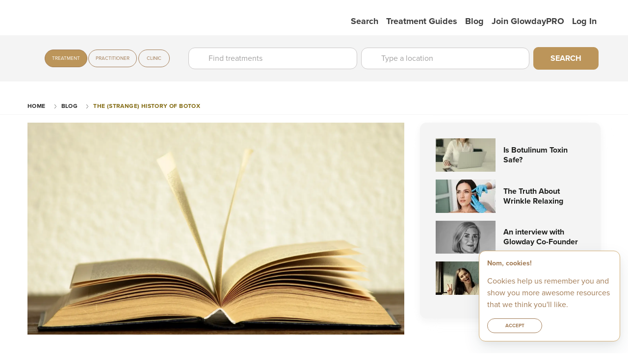

--- FILE ---
content_type: text/html; charset=utf-8
request_url: https://www.glowday.com/blog/botox-the-strange-history-of-the-anti-wrinkle-injection
body_size: 12436
content:
<!DOCTYPE html><html lang="en"><head><meta charSet="utf-8"/><meta name="site-version" content="0.2.2948"/><meta http-equiv="x-ua-compatible" content="ie=edge"/><meta name="viewport" content="width=device-width, initial-scale=1.0"/><title>The History of Botox | Glowday</title><meta name="apple-mobile-web-app-capable" content="no"/><link rel="preconnect" as="style" crossorigin="anonymous" data-href="https://use.typekit.net/mmb0wdd.css" data-optimized-fonts="true"/><meta name="theme-color" content="#ffffff"/><meta name="msapplication-navbutton-color" content="#FFFFFF"/><meta name="apple-mobile-web-app-status-bar-style" content="black-translucent"/><link rel="preload" as="font" type="font/woff2" crossorigin="anonymous" data-href="https://use.typekit.net/af/5c70f2/00000000000000003b9b3063/27/l?primer=7cdcb44be4a7db8877ffa5c0007b8dd865b3bbc383831fe2ea177f62257a9191&amp;fvd=i4&amp;v=3" data-optimized-fonts="true"/><link rel="preload" as="font" type="font/woff" crossorigin="anonymous" data-href="https://use.typekit.net/af/5c70f2/00000000000000003b9b3063/27/d?primer=7cdcb44be4a7db8877ffa5c0007b8dd865b3bbc383831fe2ea177f62257a9191&amp;fvd=i4&amp;v=3" data-optimized-fonts="true"/><link rel="preload" as="font" type="font/opentype" crossorigin="anonymous" data-href="https://use.typekit.net/af/5c70f2/00000000000000003b9b3063/27/a?primer=7cdcb44be4a7db8877ffa5c0007b8dd865b3bbc383831fe2ea177f62257a9191&amp;fvd=i4&amp;v=3" data-optimized-fonts="true"/><link rel="manifest" href="/static/manifest.json" crossorigin="use-credentials"/><link rel="icon" type="image/png" sizes="48x48" href="/static/img/pwa/maskable_icon_x48.png"/><link rel="icon" type="image/png" sizes="128x128" href="/static/img/pwa/maskable_icon_x128.png"/><link rel="icon" type="image/png" sizes="192x192" href="/static/img/pwa/maskable_icon_x192.png"/><link rel="apple-touch-startup-image" type="image/png" sizes="384x384" href="/static/img/pwa/maskable_icon_x384.png"/><link rel="apple-touch-startup-image" type="image/png" sizes="512x512" href="/static/img/pwa/maskable_icon_x512.png"/><link rel="apple-touch-icon" sizes="640x640" href="/static/img/pwa/maskable_icon.png"/><link rel="preload" as="image" href="/static/img/logo--full.svg"/><link rel="preconnect" href="https://www.googletagmanager.com"/><link rel="preconnect" href="https://www.google-analytics.com"/><style type="text/css">$<!-- -->.fresnel-container{margin:0;padding:0;}
@media not all and (min-width:0px) and (max-width:424.98px){.fresnel-at-xs{display:none!important;}}
@media not all and (min-width:425px) and (max-width:767.98px){.fresnel-at-sm{display:none!important;}}
@media not all and (min-width:768px) and (max-width:1023.98px){.fresnel-at-md{display:none!important;}}
@media not all and (min-width:1024px) and (max-width:1199.98px){.fresnel-at-bigmd{display:none!important;}}
@media not all and (min-width:1200px) and (max-width:1439.98px){.fresnel-at-lg{display:none!important;}}
@media not all and (min-width:1440px){.fresnel-at-d{display:none!important;}}
@media not all and (max-width:424.98px){.fresnel-lessThan-sm{display:none!important;}}
@media not all and (max-width:767.98px){.fresnel-lessThan-md{display:none!important;}}
@media not all and (max-width:1023.98px){.fresnel-lessThan-bigmd{display:none!important;}}
@media not all and (max-width:1199.98px){.fresnel-lessThan-lg{display:none!important;}}
@media not all and (max-width:1439.98px){.fresnel-lessThan-d{display:none!important;}}
@media not all and (min-width:425px){.fresnel-greaterThan-xs{display:none!important;}}
@media not all and (min-width:768px){.fresnel-greaterThan-sm{display:none!important;}}
@media not all and (min-width:1024px){.fresnel-greaterThan-md{display:none!important;}}
@media not all and (min-width:1200px){.fresnel-greaterThan-bigmd{display:none!important;}}
@media not all and (min-width:1440px){.fresnel-greaterThan-lg{display:none!important;}}
@media not all and (min-width:0px){.fresnel-greaterThanOrEqual-xs{display:none!important;}}
@media not all and (min-width:425px){.fresnel-greaterThanOrEqual-sm{display:none!important;}}
@media not all and (min-width:768px){.fresnel-greaterThanOrEqual-md{display:none!important;}}
@media not all and (min-width:1024px){.fresnel-greaterThanOrEqual-bigmd{display:none!important;}}
@media not all and (min-width:1200px){.fresnel-greaterThanOrEqual-lg{display:none!important;}}
@media not all and (min-width:1440px){.fresnel-greaterThanOrEqual-d{display:none!important;}}
@media not all and (min-width:0px) and (max-width:424.98px){.fresnel-between-xs-sm{display:none!important;}}
@media not all and (min-width:0px) and (max-width:767.98px){.fresnel-between-xs-md{display:none!important;}}
@media not all and (min-width:0px) and (max-width:1023.98px){.fresnel-between-xs-bigmd{display:none!important;}}
@media not all and (min-width:0px) and (max-width:1199.98px){.fresnel-between-xs-lg{display:none!important;}}
@media not all and (min-width:0px) and (max-width:1439.98px){.fresnel-between-xs-d{display:none!important;}}
@media not all and (min-width:425px) and (max-width:767.98px){.fresnel-between-sm-md{display:none!important;}}
@media not all and (min-width:425px) and (max-width:1023.98px){.fresnel-between-sm-bigmd{display:none!important;}}
@media not all and (min-width:425px) and (max-width:1199.98px){.fresnel-between-sm-lg{display:none!important;}}
@media not all and (min-width:425px) and (max-width:1439.98px){.fresnel-between-sm-d{display:none!important;}}
@media not all and (min-width:768px) and (max-width:1023.98px){.fresnel-between-md-bigmd{display:none!important;}}
@media not all and (min-width:768px) and (max-width:1199.98px){.fresnel-between-md-lg{display:none!important;}}
@media not all and (min-width:768px) and (max-width:1439.98px){.fresnel-between-md-d{display:none!important;}}
@media not all and (min-width:1024px) and (max-width:1199.98px){.fresnel-between-bigmd-lg{display:none!important;}}
@media not all and (min-width:1024px) and (max-width:1439.98px){.fresnel-between-bigmd-d{display:none!important;}}
@media not all and (min-width:1200px) and (max-width:1439.98px){.fresnel-between-lg-d{display:none!important;}}</style><meta name="description" content="The history of Botox? It&#x27;s probably older than you think. This Glowday article covers how botulinum toxin was discovered and used over the years...and the future of Botox."/><meta property="og:url" content="https://www.glowday.com/blog/botox-the-strange-history-of-the-anti-wrinkle-injection"/><meta property="og:type"/><meta property="og:title"/><meta property="og:description" content="Botox has been around for longer than you probably imagine…Let&#x27;s discover the history of the anti-wrinkle injection.
"/><meta property="og:image" content="https://cdn.sanity.io/images/iy559jeo/production/5dbb58bf92ebe4191835858bfa99ef4d76e73843-5896x3496.jpg?rect=0,90,5896,3317&amp;w=480&amp;h=270&amp;auto=format&amp;dpr=2"/><link rel="preload" as="image" imageSrcSet="https://cdn.sanity.io/images/iy559jeo/production/5dbb58bf92ebe4191835858bfa99ef4d76e73843-5896x3496.jpg?w=16&amp;q=75&amp;fit=clip&amp;auto=format 16w, https://cdn.sanity.io/images/iy559jeo/production/5dbb58bf92ebe4191835858bfa99ef4d76e73843-5896x3496.jpg?w=32&amp;q=75&amp;fit=clip&amp;auto=format 32w, https://cdn.sanity.io/images/iy559jeo/production/5dbb58bf92ebe4191835858bfa99ef4d76e73843-5896x3496.jpg?w=48&amp;q=75&amp;fit=clip&amp;auto=format 48w, https://cdn.sanity.io/images/iy559jeo/production/5dbb58bf92ebe4191835858bfa99ef4d76e73843-5896x3496.jpg?w=64&amp;q=75&amp;fit=clip&amp;auto=format 64w, https://cdn.sanity.io/images/iy559jeo/production/5dbb58bf92ebe4191835858bfa99ef4d76e73843-5896x3496.jpg?w=96&amp;q=75&amp;fit=clip&amp;auto=format 96w, https://cdn.sanity.io/images/iy559jeo/production/5dbb58bf92ebe4191835858bfa99ef4d76e73843-5896x3496.jpg?w=128&amp;q=75&amp;fit=clip&amp;auto=format 128w, https://cdn.sanity.io/images/iy559jeo/production/5dbb58bf92ebe4191835858bfa99ef4d76e73843-5896x3496.jpg?w=256&amp;q=75&amp;fit=clip&amp;auto=format 256w, https://cdn.sanity.io/images/iy559jeo/production/5dbb58bf92ebe4191835858bfa99ef4d76e73843-5896x3496.jpg?w=384&amp;q=75&amp;fit=clip&amp;auto=format 384w, https://cdn.sanity.io/images/iy559jeo/production/5dbb58bf92ebe4191835858bfa99ef4d76e73843-5896x3496.jpg?w=640&amp;q=75&amp;fit=clip&amp;auto=format 640w, https://cdn.sanity.io/images/iy559jeo/production/5dbb58bf92ebe4191835858bfa99ef4d76e73843-5896x3496.jpg?w=750&amp;q=75&amp;fit=clip&amp;auto=format 750w, https://cdn.sanity.io/images/iy559jeo/production/5dbb58bf92ebe4191835858bfa99ef4d76e73843-5896x3496.jpg?w=828&amp;q=75&amp;fit=clip&amp;auto=format 828w, https://cdn.sanity.io/images/iy559jeo/production/5dbb58bf92ebe4191835858bfa99ef4d76e73843-5896x3496.jpg?w=1080&amp;q=75&amp;fit=clip&amp;auto=format 1080w, https://cdn.sanity.io/images/iy559jeo/production/5dbb58bf92ebe4191835858bfa99ef4d76e73843-5896x3496.jpg?w=1200&amp;q=75&amp;fit=clip&amp;auto=format 1200w, https://cdn.sanity.io/images/iy559jeo/production/5dbb58bf92ebe4191835858bfa99ef4d76e73843-5896x3496.jpg?w=1920&amp;q=75&amp;fit=clip&amp;auto=format 1920w, https://cdn.sanity.io/images/iy559jeo/production/5dbb58bf92ebe4191835858bfa99ef4d76e73843-5896x3496.jpg?w=2048&amp;q=75&amp;fit=clip&amp;auto=format 2048w, https://cdn.sanity.io/images/iy559jeo/production/5dbb58bf92ebe4191835858bfa99ef4d76e73843-5896x3496.jpg?w=3840&amp;q=75&amp;fit=clip&amp;auto=format 3840w" imageSizes="320w, 480w, 640w, 768w, 1536w"/><meta name="next-head-count" content="31"/><meta name="theme-color" content="#ffffff"/><link rel="shortcut icon" href="/static/favicon.ico"/><link rel="preload" href="/_next/static/css/98f7893fb6dc69f4.css" as="style"/><link rel="stylesheet" href="/_next/static/css/98f7893fb6dc69f4.css" data-n-g=""/><link rel="preload" href="/_next/static/css/b41f05c47b09fb38.css" as="style"/><link rel="stylesheet" href="/_next/static/css/b41f05c47b09fb38.css" data-n-p=""/><noscript data-n-css=""></noscript><script defer="" nomodule="" src="/_next/static/chunks/polyfills-c67a75d1b6f99dc8.js"></script><script defer="" src="/_next/static/chunks/8542-d79778e795a280c3.js"></script><script defer="" src="/_next/static/chunks/6310-f2c04d25d5dd43c2.js"></script><script defer="" src="/_next/static/chunks/2611.05debf937b6b79a9.js"></script><script defer="" src="/_next/static/chunks/2491-6aa6275815015c9e.js"></script><script src="/_next/static/chunks/webpack-81f54fef5cd87517.js" defer=""></script><script src="/_next/static/chunks/framework-b933a8d7579f2fa8.js" defer=""></script><script src="/_next/static/chunks/main-2ed841253acf9194.js" defer=""></script><script src="/_next/static/chunks/pages/_app-60ca86a29264a66c.js" defer=""></script><script src="/_next/static/chunks/1664-f9d74d25a731ab8b.js" defer=""></script><script src="/_next/static/chunks/5159-baa35b2cc0a58112.js" defer=""></script><script src="/_next/static/chunks/9799-28a2485395f269e1.js" defer=""></script><script src="/_next/static/chunks/8460-0a2acaf510bb27dc.js" defer=""></script><script src="/_next/static/chunks/1229-70db121fb8bf6e0d.js" defer=""></script><script src="/_next/static/chunks/775-574ae0a0b90e7935.js" defer=""></script><script src="/_next/static/chunks/9223-8e0da97080a61dc3.js" defer=""></script><script src="/_next/static/chunks/pages/blog/article-ee4198d7b48abc6f.js" defer=""></script><script src="/_next/static/hh0Gmw140vQgcaMKjkJGl/_buildManifest.js" defer=""></script><script src="/_next/static/hh0Gmw140vQgcaMKjkJGl/_ssgManifest.js" defer=""></script></head><body><div id="__next"><div><div class="alert sticky-top alert__upgrade"><div class="row container content-center"><div><p>Please<a href="http://browsehappy.com/">upgrade your browser</a> to improve your experience.</p></div></div></div><div class="header__wrapper"></div><main id="main_content"><div class="margin-top-5 margin-top__t-9 margin-top__l-7 margin-top__d-6"><div class="breadcrumbs"><div class="container"><div class="row"><div class="column"><ul><li class=""><a href="/">Home</a></li><li class=""><a href="/blog">Blog</a></li><li class="active"><a href="/blog/botox-the-strange-history-of-the-anti-wrinkle-injection">The (Strange) History of Botox</a></li></ul></div></div></div></div><div class="container blog-grid margin-top__t-1"><div class="column column-t-8"><div class="banner banner__blog"><div class="banner__image"><span style="box-sizing:border-box;display:block;overflow:hidden;width:initial;height:initial;background:none;opacity:1;border:0;margin:0;padding:0;position:relative"><span style="box-sizing:border-box;display:block;width:initial;height:initial;background:none;opacity:1;border:0;margin:0;padding:0;padding-top:56.25%"></span><img alt="" sizes="320w, 480w, 640w, 768w, 1536w" srcSet="https://cdn.sanity.io/images/iy559jeo/production/5dbb58bf92ebe4191835858bfa99ef4d76e73843-5896x3496.jpg?w=16&amp;q=75&amp;fit=clip&amp;auto=format 16w, https://cdn.sanity.io/images/iy559jeo/production/5dbb58bf92ebe4191835858bfa99ef4d76e73843-5896x3496.jpg?w=32&amp;q=75&amp;fit=clip&amp;auto=format 32w, https://cdn.sanity.io/images/iy559jeo/production/5dbb58bf92ebe4191835858bfa99ef4d76e73843-5896x3496.jpg?w=48&amp;q=75&amp;fit=clip&amp;auto=format 48w, https://cdn.sanity.io/images/iy559jeo/production/5dbb58bf92ebe4191835858bfa99ef4d76e73843-5896x3496.jpg?w=64&amp;q=75&amp;fit=clip&amp;auto=format 64w, https://cdn.sanity.io/images/iy559jeo/production/5dbb58bf92ebe4191835858bfa99ef4d76e73843-5896x3496.jpg?w=96&amp;q=75&amp;fit=clip&amp;auto=format 96w, https://cdn.sanity.io/images/iy559jeo/production/5dbb58bf92ebe4191835858bfa99ef4d76e73843-5896x3496.jpg?w=128&amp;q=75&amp;fit=clip&amp;auto=format 128w, https://cdn.sanity.io/images/iy559jeo/production/5dbb58bf92ebe4191835858bfa99ef4d76e73843-5896x3496.jpg?w=256&amp;q=75&amp;fit=clip&amp;auto=format 256w, https://cdn.sanity.io/images/iy559jeo/production/5dbb58bf92ebe4191835858bfa99ef4d76e73843-5896x3496.jpg?w=384&amp;q=75&amp;fit=clip&amp;auto=format 384w, https://cdn.sanity.io/images/iy559jeo/production/5dbb58bf92ebe4191835858bfa99ef4d76e73843-5896x3496.jpg?w=640&amp;q=75&amp;fit=clip&amp;auto=format 640w, https://cdn.sanity.io/images/iy559jeo/production/5dbb58bf92ebe4191835858bfa99ef4d76e73843-5896x3496.jpg?w=750&amp;q=75&amp;fit=clip&amp;auto=format 750w, https://cdn.sanity.io/images/iy559jeo/production/5dbb58bf92ebe4191835858bfa99ef4d76e73843-5896x3496.jpg?w=828&amp;q=75&amp;fit=clip&amp;auto=format 828w, https://cdn.sanity.io/images/iy559jeo/production/5dbb58bf92ebe4191835858bfa99ef4d76e73843-5896x3496.jpg?w=1080&amp;q=75&amp;fit=clip&amp;auto=format 1080w, https://cdn.sanity.io/images/iy559jeo/production/5dbb58bf92ebe4191835858bfa99ef4d76e73843-5896x3496.jpg?w=1200&amp;q=75&amp;fit=clip&amp;auto=format 1200w, https://cdn.sanity.io/images/iy559jeo/production/5dbb58bf92ebe4191835858bfa99ef4d76e73843-5896x3496.jpg?w=1920&amp;q=75&amp;fit=clip&amp;auto=format 1920w, https://cdn.sanity.io/images/iy559jeo/production/5dbb58bf92ebe4191835858bfa99ef4d76e73843-5896x3496.jpg?w=2048&amp;q=75&amp;fit=clip&amp;auto=format 2048w, https://cdn.sanity.io/images/iy559jeo/production/5dbb58bf92ebe4191835858bfa99ef4d76e73843-5896x3496.jpg?w=3840&amp;q=75&amp;fit=clip&amp;auto=format 3840w" src="https://cdn.sanity.io/images/iy559jeo/production/5dbb58bf92ebe4191835858bfa99ef4d76e73843-5896x3496.jpg?w=3840&amp;q=75&amp;fit=clip&amp;auto=format" decoding="async" data-nimg="responsive" style="position:absolute;top:0;left:0;bottom:0;right:0;box-sizing:border-box;padding:0;border:none;margin:auto;display:block;width:0;height:0;min-width:100%;max-width:100%;min-height:100%;max-height:100%;object-fit:cover;background-size:cover;background-position:0% 0%;filter:blur(20px);background-image:url(&quot;https://cdn.sanity.io/images/iy559jeo/production/5dbb58bf92ebe4191835858bfa99ef4d76e73843-5896x3496.jpg?w=16&amp;blur=24&amp;q=9&amp;fit=clip&amp;auto=format&quot;)"/><noscript><img alt="" decoding="async" data-nimg="responsive" style="position:absolute;top:0;left:0;bottom:0;right:0;box-sizing:border-box;padding:0;border:none;margin:auto;display:block;width:0;height:0;min-width:100%;max-width:100%;min-height:100%;max-height:100%;object-fit:cover" sizes="320w, 480w, 640w, 768w, 1536w" srcSet="https://cdn.sanity.io/images/iy559jeo/production/5dbb58bf92ebe4191835858bfa99ef4d76e73843-5896x3496.jpg?w=16&amp;q=75&amp;fit=clip&amp;auto=format 16w, https://cdn.sanity.io/images/iy559jeo/production/5dbb58bf92ebe4191835858bfa99ef4d76e73843-5896x3496.jpg?w=32&amp;q=75&amp;fit=clip&amp;auto=format 32w, https://cdn.sanity.io/images/iy559jeo/production/5dbb58bf92ebe4191835858bfa99ef4d76e73843-5896x3496.jpg?w=48&amp;q=75&amp;fit=clip&amp;auto=format 48w, https://cdn.sanity.io/images/iy559jeo/production/5dbb58bf92ebe4191835858bfa99ef4d76e73843-5896x3496.jpg?w=64&amp;q=75&amp;fit=clip&amp;auto=format 64w, https://cdn.sanity.io/images/iy559jeo/production/5dbb58bf92ebe4191835858bfa99ef4d76e73843-5896x3496.jpg?w=96&amp;q=75&amp;fit=clip&amp;auto=format 96w, https://cdn.sanity.io/images/iy559jeo/production/5dbb58bf92ebe4191835858bfa99ef4d76e73843-5896x3496.jpg?w=128&amp;q=75&amp;fit=clip&amp;auto=format 128w, https://cdn.sanity.io/images/iy559jeo/production/5dbb58bf92ebe4191835858bfa99ef4d76e73843-5896x3496.jpg?w=256&amp;q=75&amp;fit=clip&amp;auto=format 256w, https://cdn.sanity.io/images/iy559jeo/production/5dbb58bf92ebe4191835858bfa99ef4d76e73843-5896x3496.jpg?w=384&amp;q=75&amp;fit=clip&amp;auto=format 384w, https://cdn.sanity.io/images/iy559jeo/production/5dbb58bf92ebe4191835858bfa99ef4d76e73843-5896x3496.jpg?w=640&amp;q=75&amp;fit=clip&amp;auto=format 640w, https://cdn.sanity.io/images/iy559jeo/production/5dbb58bf92ebe4191835858bfa99ef4d76e73843-5896x3496.jpg?w=750&amp;q=75&amp;fit=clip&amp;auto=format 750w, https://cdn.sanity.io/images/iy559jeo/production/5dbb58bf92ebe4191835858bfa99ef4d76e73843-5896x3496.jpg?w=828&amp;q=75&amp;fit=clip&amp;auto=format 828w, https://cdn.sanity.io/images/iy559jeo/production/5dbb58bf92ebe4191835858bfa99ef4d76e73843-5896x3496.jpg?w=1080&amp;q=75&amp;fit=clip&amp;auto=format 1080w, https://cdn.sanity.io/images/iy559jeo/production/5dbb58bf92ebe4191835858bfa99ef4d76e73843-5896x3496.jpg?w=1200&amp;q=75&amp;fit=clip&amp;auto=format 1200w, https://cdn.sanity.io/images/iy559jeo/production/5dbb58bf92ebe4191835858bfa99ef4d76e73843-5896x3496.jpg?w=1920&amp;q=75&amp;fit=clip&amp;auto=format 1920w, https://cdn.sanity.io/images/iy559jeo/production/5dbb58bf92ebe4191835858bfa99ef4d76e73843-5896x3496.jpg?w=2048&amp;q=75&amp;fit=clip&amp;auto=format 2048w, https://cdn.sanity.io/images/iy559jeo/production/5dbb58bf92ebe4191835858bfa99ef4d76e73843-5896x3496.jpg?w=3840&amp;q=75&amp;fit=clip&amp;auto=format 3840w" src="https://cdn.sanity.io/images/iy559jeo/production/5dbb58bf92ebe4191835858bfa99ef4d76e73843-5896x3496.jpg?w=3840&amp;q=75&amp;fit=clip&amp;auto=format"/></noscript></span></div></div><article class="section"><h1 class="default-font boldest">The (Strange) History of Botox</h1><div class="blog-author border-bottom padding-bottom-1 margin-bottom-1"><div class="authorSection no-style"><a href="/blog/authors/victoria-palmer"><div class="author-details author-details--small column-m-12"><img class="author-details__image margin-right lazyload round-image" data-src="https://cdn.sanity.io/images/iy559jeo/production/94d42bbebc4d08cd7c9d1db1cca563f6b4a5f406-4000x4000.jpg?rect=435,388,2891,2891&amp;w=138&amp;h=138&amp;auto=format" alt="Victoria Palmer" width="138" height="138"/><div class="author-details__details"><small class="author-details__label">Written by: Victoria Palmer</small><small class="author-details__date author-details__date--charcoal-highlight uppercase">Jan 2, 2020</small></div></div></a></div><div class="fresnel-container fresnel-greaterThanOrEqual-md fresnel-:R4kpp6:"><ul class="horizontal socials-for-blog_socialsForBlog__mmBNv"><li><a href="https://facebook.com/sharer/sharer.php?u=https://www.glowday.com/blog/botox-the-strange-history-of-the-anti-wrinkle-injection" target="_blank" rel="noreferrer" aria-label="Share on Facebook"><img src="/static/img/icons/charcoal-dark/facebook.svg" alt="facebook icon for sharing" width="28" height="28"/></a></li><li><a href="http://pinterest.com/pin/create/button/?url=https://www.glowday.com/blog/botox-the-strange-history-of-the-anti-wrinkle-injection&amp;media=https://cdn.sanity.io/images/iy559jeo/production/5dbb58bf92ebe4191835858bfa99ef4d76e73843-5896x3496.jpg?rect=0,90,5896,3317&amp;w=480&amp;h=270&amp;auto=format&amp;dpr=2&amp;description=The%20(Strange)%20History%20of%20Botox" target="_blank" rel="noreferrer" aria-label="Pin on Pinterest"><img src="/static/img/icons/charcoal-dark/pinterest.svg" alt="pinterest icon for sharing" width="28" height="28"/></a></li><li><a class="twitter-share-button" data-size="large" href="https://twitter.com/intent/tweet?text=The%20(Strange)%20History%20of%20Botox&amp;url=https://www.glowday.com/blog/botox-the-strange-history-of-the-anti-wrinkle-injection&amp;media=https://cdn.sanity.io/images/iy559jeo/production/5dbb58bf92ebe4191835858bfa99ef4d76e73843-5896x3496.jpg?rect=0,90,5896,3317&amp;w=480&amp;h=270&amp;auto=format&amp;dpr=2" target="_blank" rel="noreferrer" aria-label="Share on twitter"><img src="/static/img/icons/charcoal-dark/twitter.svg" alt="twitter icon for sharing" width="28" height="28"/></a></li></ul></div></div><div class="cms-content blog-article-body padding-top-1"><p>Ever wondered, &quot;what is Botox?&quot; or &quot;where does Botox come from?&quot; This article uncovers the strange but fascinating history of Botox...</p></div><div class="fresnel-container fresnel-lessThan-md fresnel-:R14pp6:"><div class="related-articles__section padding-top-1 padding-bottom-1 section__light-gray"><div class="padding-left-1 padding-right-1 no-style"><a href="/blog/is-botox-safe-what-you-should-know-about-the-anti-wrinkle-injection"><div class="related-article "><h2>Is Botulinum Toxin Safe?</h2></div></a><a href="/blog/botox-debunking-the-myths"><div class="related-article "><h2>The Truth About Wrinkle Relaxing </h2></div></a><a href="/blog/why-i-love-botox-interview-with-glowday-cpo-hannah-russell"><div class="related-article "><h2>An interview with Glowday Co-Founder</h2></div></a><a href="/blog/8-ways-botox-is-used-other-than-removing-wrinkles"><div class="related-article "><h2>8 Amazing Ways Botulinum Toxin is Used</h2></div></a></div></div></div><div class="cms-content margin-top-2"><p>Botox - or rather <a href="/blog/botox-botulinum-toxin-or-anti-wrinkle-injection-what-s-what">botulinum toxin (Botox is just a brand name)</a> is huge at the moment! A seemingly miracle-based substance that helps women in their mid-thirties and above get rid of those troublesome lines and wrinkles - what’s not to love?</p><p>But despite the recent hype, botulinum toxin has actually been around for longer than you probably imagine…</p><h2>The history of Botox</h2><h3>Botox in the 1820s</h3><p>German physician Justinus Kerner discovers the connection between sausage poisoning and paralysis and even death of several people. He studies botulism poison, and becomes so fascinated with finding a cure that he even injects himself with it.</p><p>Who knew Botox started with a sausage!</p><h3>Botox in the 1880s</h3><p>Scientist Dr. Emile Pierre van Ermengem investigates a case of food poisoning after 3 people died and 23 people are paralysed after a funeral dinner. He isolates the botulinum toxin responsible for botulism.</p><p>Ok, we know - not exactly the beginnings you were expecting, but stay with us...</p><h3>Botox in the 1920s</h3><p>Scientists at the University of California begin working on further isolating botulinum toxin.</p><h3>Botox in the 1940s</h3><p>Research into botulinum toxin as a biological weapon becomes a focus in the US due to its paralysing qualities.</p><p>Bet you weren’t expecting that, were you?</p><h3>Botox in the 1950s</h3><p>Botulinum toxin is first considered as a relaxant for overactive muscles.</p><h3>Botox in the 1960s</h3><p>Research by Dr. Alan B. Scott is conducted into botulinum toxin for crossed eyes (strabismus).</p><h3>Botox in the 1970s</h3><p>Dr Alan B Scott gets FDA approval for injecting small amounts of botulinum toxin into humans for strabismus, facial and <a href="/blog/botox-for-cervical-dystonia-reducing-neck-spasms">neck spasms.</a></p><h3>Botox in the 1980s</h3><p>Pharmaceutical company Allergan buys rights to sell Dr Scott’s botulinum toxin type A. They later buy the rights to the substance and call it Botox.</p><p>Botulinum toxin becomes <a href="https://www.fda.gov/home">FDA</a>-approved for treating crossed eyes and excessive blinking.</p><h3>Botox in the 1990s</h3><p>More research into botulinum toxin finds it can also be <a href="/blog/confused-about-underarm-botox-no-sweat">used to treat excessive sweating</a>, overactive bladder and more.</p><p>And here’s the crazy bit...</p><p>Dr. Jean Carruthers discovers that botulinum toxin results in reduced forehead wrinkles in her strabismus patients.</p><p>This (obviously!) becomes huge news in the world of dermatology, and Botox becomes the must-have <a href="/blog/Botox-FAQs">anti-wrinkle treatment</a>.</p><p>Incredible!</p><h3>Botox in the 2000s</h3><p>Botox becomes FDA-approved for treatment of cervical dystonia and excessive sweating (hyperhidrosis)</p><p>By this point, its use as an anti-wrinkle treatment is hugely popular.</p><h3>Botox now</h3><p>As you know, Botox is huge nowadays…</p><p>It’s used for a multitude of cosmetic and medical purposes and is helping boost confidence and rejuvenate skin around the world.</p><p>In fact...</p><ul><li><strong>32%</strong> of global consumers are considering a facial injectable in the coming year (<a href="https://www.allergan.com/">Allergan, 2019</a>)</li><li><strong>82%</strong> of international consumers think injectables are socially acceptable (<a href="https://www.allergan.com/">Allergan, 2019</a>)</li></ul><h2>The future of Botox</h2><p>And it’s only going to get bigger...</p><p>Global Botox spend expected to reach $4.57 bn USD by 2024 <a href="https://www.statista.com/statistics/737477/global-sales-of-allergan-s-botox/">(Statista, 2019)</a>​ </p><p>Got questions about Botox? Discover more about the anti-wrinkle injection in our <a href="/wrinkle-relaxing/guides">treatment guide</a>.</p><p>Our <a href="https://www.glowday.com">Glowday search tool allows you to search for and book a Botox practitioner in your area</a> as well as giving you the opportunity to look at Botox before and after images and reviews.</p><p><sub>Botox is a registered trademark</sub></p></div><div class="padding-top-1 border-top padding-bottom-1 margin-bottom-1"><ul class="horizontal socials-for-blog_socialsForBlog__mmBNv"><li><a href="https://facebook.com/sharer/sharer.php?u=https://www.glowday.com/blog/botox-the-strange-history-of-the-anti-wrinkle-injection" target="_blank" rel="noreferrer" aria-label="Share on Facebook"><img src="/static/img/icons/charcoal-dark/facebook.svg" alt="facebook icon for sharing" width="28" height="28"/></a></li><li><a href="http://pinterest.com/pin/create/button/?url=https://www.glowday.com/blog/botox-the-strange-history-of-the-anti-wrinkle-injection&amp;media=https://cdn.sanity.io/images/iy559jeo/production/5dbb58bf92ebe4191835858bfa99ef4d76e73843-5896x3496.jpg?rect=0,90,5896,3317&amp;w=480&amp;h=270&amp;auto=format&amp;dpr=2&amp;description=The%20(Strange)%20History%20of%20Botox" target="_blank" rel="noreferrer" aria-label="Pin on Pinterest"><img src="/static/img/icons/charcoal-dark/pinterest.svg" alt="pinterest icon for sharing" width="28" height="28"/></a></li><li><a class="twitter-share-button" data-size="large" href="https://twitter.com/intent/tweet?text=The%20(Strange)%20History%20of%20Botox&amp;url=https://www.glowday.com/blog/botox-the-strange-history-of-the-anti-wrinkle-injection&amp;media=https://cdn.sanity.io/images/iy559jeo/production/5dbb58bf92ebe4191835858bfa99ef4d76e73843-5896x3496.jpg?rect=0,90,5896,3317&amp;w=480&amp;h=270&amp;auto=format&amp;dpr=2" target="_blank" rel="noreferrer" aria-label="Share on twitter"><img src="/static/img/icons/charcoal-dark/twitter.svg" alt="twitter icon for sharing" width="28" height="28"/></a></li></ul></div></article></div><aside class="sidebar column column-t-4"><div class="section__light-gray related-article-grid padding-left-1 padding-top-1 padding-right-1 padding-bottom-1 padding-left__l-2 padding-top__l-2 padding-right__l-2 padding-bottom__l-2 shadow"><div><article class="margin-bottom-1 sidebar-article"><div class="sidebar-article__image"><a href="/blog/is-botox-safe-what-you-should-know-about-the-anti-wrinkle-injection"><span style="box-sizing:border-box;display:block;overflow:hidden;width:initial;height:initial;background:none;opacity:1;border:0;margin:0;padding:0;position:relative"><span style="box-sizing:border-box;display:block;width:initial;height:initial;background:none;opacity:1;border:0;margin:0;padding:0;padding-top:55.73770491803278%"></span><img alt="banner for Is Botulinum Toxin Safe?" src="[data-uri]" decoding="async" data-nimg="responsive" style="position:absolute;top:0;left:0;bottom:0;right:0;box-sizing:border-box;padding:0;border:none;margin:auto;display:block;width:0;height:0;min-width:100%;max-width:100%;min-height:100%;max-height:100%;object-fit:cover;background-size:cover;background-position:0% 0%;filter:blur(20px);background-image:url(&quot;https://cdn.sanity.io/images/iy559jeo/production/e157a0ad06d0fe3146c715874e03bc371aa921f7-6000x4000.jpg?w=64&amp;blur=50&amp;q=30&amp;fit=clip&amp;auto=format&quot;)"/><noscript><img alt="banner for Is Botulinum Toxin Safe?" loading="lazy" decoding="async" data-nimg="responsive" style="position:absolute;top:0;left:0;bottom:0;right:0;box-sizing:border-box;padding:0;border:none;margin:auto;display:block;width:0;height:0;min-width:100%;max-width:100%;min-height:100%;max-height:100%;object-fit:cover" src="https://cdn.sanity.io/images/iy559jeo/production/e157a0ad06d0fe3146c715874e03bc371aa921f7-6000x4000.jpg?rect=0,327,6000,3344&amp;w=122&amp;h=68&amp;auto=format"/></noscript></span></a></div><div class="padding-left-1 sidebar-article__title no-style"><a href="/blog/is-botox-safe-what-you-should-know-about-the-anti-wrinkle-injection"><h4 class="margin-bottom-0">Is Botulinum Toxin Safe?</h4></a></div></article><article class="margin-bottom-1 sidebar-article"><div class="sidebar-article__image"><a href="/blog/botox-debunking-the-myths"><span style="box-sizing:border-box;display:block;overflow:hidden;width:initial;height:initial;background:none;opacity:1;border:0;margin:0;padding:0;position:relative"><span style="box-sizing:border-box;display:block;width:initial;height:initial;background:none;opacity:1;border:0;margin:0;padding:0;padding-top:55.73770491803278%"></span><img alt="banner for The Truth About Wrinkle Relaxing " src="[data-uri]" decoding="async" data-nimg="responsive" style="position:absolute;top:0;left:0;bottom:0;right:0;box-sizing:border-box;padding:0;border:none;margin:auto;display:block;width:0;height:0;min-width:100%;max-width:100%;min-height:100%;max-height:100%;object-fit:cover;background-size:cover;background-position:0% 0%;filter:blur(20px);background-image:url(&quot;https://cdn.sanity.io/images/iy559jeo/production/26934db461f266ed545a8479818b5fe31571ef67-7952x5304.jpg?w=64&amp;blur=50&amp;q=30&amp;fit=clip&amp;auto=format&quot;)"/><noscript><img alt="banner for The Truth About Wrinkle Relaxing " loading="lazy" decoding="async" data-nimg="responsive" style="position:absolute;top:0;left:0;bottom:0;right:0;box-sizing:border-box;padding:0;border:none;margin:auto;display:block;width:0;height:0;min-width:100%;max-width:100%;min-height:100%;max-height:100%;object-fit:cover" src="https://cdn.sanity.io/images/iy559jeo/production/26934db461f266ed545a8479818b5fe31571ef67-7952x5304.jpg?rect=0,435,7952,4432&amp;w=122&amp;h=68&amp;auto=format"/></noscript></span></a></div><div class="padding-left-1 sidebar-article__title no-style"><a href="/blog/botox-debunking-the-myths"><h4 class="margin-bottom-0">The Truth About Wrinkle Relaxing </h4></a></div></article><article class="margin-bottom-1 sidebar-article"><div class="sidebar-article__image"><a href="/blog/why-i-love-botox-interview-with-glowday-cpo-hannah-russell"><span style="box-sizing:border-box;display:block;overflow:hidden;width:initial;height:initial;background:none;opacity:1;border:0;margin:0;padding:0;position:relative"><span style="box-sizing:border-box;display:block;width:initial;height:initial;background:none;opacity:1;border:0;margin:0;padding:0;padding-top:55.73770491803278%"></span><img alt="banner for An interview with Glowday Co-Founder" src="[data-uri]" decoding="async" data-nimg="responsive" style="position:absolute;top:0;left:0;bottom:0;right:0;box-sizing:border-box;padding:0;border:none;margin:auto;display:block;width:0;height:0;min-width:100%;max-width:100%;min-height:100%;max-height:100%;object-fit:cover;background-size:cover;background-position:0% 0%;filter:blur(20px);background-image:url(&quot;https://cdn.sanity.io/images/iy559jeo/production/5414210f5689a44b735ea38cdc32049311e74e6d-4000x5706.jpg?rect=25,393,3975,3043&amp;w=64&amp;blur=50&amp;q=30&amp;fit=clip&amp;auto=format&quot;)"/><noscript><img alt="banner for An interview with Glowday Co-Founder" loading="lazy" decoding="async" data-nimg="responsive" style="position:absolute;top:0;left:0;bottom:0;right:0;box-sizing:border-box;padding:0;border:none;margin:auto;display:block;width:0;height:0;min-width:100%;max-width:100%;min-height:100%;max-height:100%;object-fit:cover" src="https://cdn.sanity.io/images/iy559jeo/production/5414210f5689a44b735ea38cdc32049311e74e6d-4000x5706.jpg?rect=25,762,3975,2216&amp;w=122&amp;h=68&amp;auto=format"/></noscript></span></a></div><div class="padding-left-1 sidebar-article__title no-style"><a href="/blog/why-i-love-botox-interview-with-glowday-cpo-hannah-russell"><h4 class="margin-bottom-0">An interview with Glowday Co-Founder</h4></a></div></article><article class="margin-bottom-1 sidebar-article"><div class="sidebar-article__image"><a href="/blog/8-ways-botox-is-used-other-than-removing-wrinkles"><span style="box-sizing:border-box;display:block;overflow:hidden;width:initial;height:initial;background:none;opacity:1;border:0;margin:0;padding:0;position:relative"><span style="box-sizing:border-box;display:block;width:initial;height:initial;background:none;opacity:1;border:0;margin:0;padding:0;padding-top:55.73770491803278%"></span><img alt="banner for 8 Amazing Ways Botulinum Toxin is Used" src="[data-uri]" decoding="async" data-nimg="responsive" style="position:absolute;top:0;left:0;bottom:0;right:0;box-sizing:border-box;padding:0;border:none;margin:auto;display:block;width:0;height:0;min-width:100%;max-width:100%;min-height:100%;max-height:100%;object-fit:cover;background-size:cover;background-position:0% 0%;filter:blur(20px);background-image:url(&quot;https://cdn.sanity.io/images/iy559jeo/production/02507953a2a4174301994c3586186ff7251d86e9-2504x3756.jpg?w=64&amp;blur=50&amp;q=30&amp;fit=clip&amp;auto=format&quot;)"/><noscript><img alt="banner for 8 Amazing Ways Botulinum Toxin is Used" loading="lazy" decoding="async" data-nimg="responsive" style="position:absolute;top:0;left:0;bottom:0;right:0;box-sizing:border-box;padding:0;border:none;margin:auto;display:block;width:0;height:0;min-width:100%;max-width:100%;min-height:100%;max-height:100%;object-fit:cover" src="https://cdn.sanity.io/images/iy559jeo/production/02507953a2a4174301994c3586186ff7251d86e9-2504x3756.jpg?rect=0,1180,2504,1396&amp;w=122&amp;h=68&amp;auto=format"/></noscript></span></a></div><div class="padding-left-1 sidebar-article__title no-style"><a href="/blog/8-ways-botox-is-used-other-than-removing-wrinkles"><h4 class="margin-bottom-0">8 Amazing Ways Botulinum Toxin is Used</h4></a></div></article></div></div></aside></div><section class="padding-top-1 padding-bottom-1"><div class="container"><div class="newsletter-signup gray column-t-10 column-d-12"><div class="row"><div class="column column-d-9"><div class="padding-left__t-1 padding-right__t-1 column-d-10"><div class="newsletter-signup__text text__t-center text-left__l "><div class="border-bottom border-bottom-t-none margin-bottom-1 "><h3>Stay in the Glow</h3></div><p>Want to stay in the know with our latest blog posts.<br class="hide-on-mobile"/>Subscribe to our newsletter below:</p><p></p><form action="#"><div class="field"><label for="newsletter_email" class="sr-only">Email</label><input name="email" id="newsletter_email" type="text" placeholder="Enter your email here" value=""/></div><div class="field"><button class="button button--fullwidth button--flat button--gold" type="submit" data-testid="newsletter-signup" title="Subscribe">Subscribe</button></div></form></div></div></div><div class="column column-d-3 newsletter-signup__social text__t-center"><p>Stay up to date with all the things #Glowday via our social channels.</p><div class="newsletter-signup__links margin-bottom__t-1"></div></div></div></div></div></section></div></main><footer class="footer"><div class="container"><div class="row"><div class="column column-t-3"><div class="row"><div class="column column-t-6"><div class="footer__column null"><h2>Community</h2><ul><li><a href="https://www.instagram.com/_glowday/">Instagram</a></li></ul></div></div><div class="column column-t-6"><div class="footer__column null"><h2>GlowdayPRO</h2><ul><li><a href="https://www.pro.glowday.com/">Facebook</a></li><li><a href="https://www.instagram.com/hannah_glowday_pro/">Instagram</a></li></ul></div></div></div></div><div class="column-t-6 column"><div class="footer__column null"><h2>Our Treatment Guides</h2><ul class="columns"><li><a href="/microneedling/guide">Microneedling</a></li><li><a href="/dermal-fillers/guides">Dermal Fillers</a></li><li><a href="/profhilo/guide">Profhilo® </a></li><li><a href="/laser-hair-removal/guide">Laser Hair Removal</a></li><li><a href="/laser-skin-treatments/guides">Laser Skin Treatments</a></li><li><a href="/radiofrequency-microneedling/guide">Radiofrequency Microneedling</a></li><li><a href="/hydrafacial/guide">HydraFacial™ </a></li><li><a href="/wrinkle-relaxing/guides">Wrinkle Relaxing </a></li><li><a href="/skinboosters-and-bioremodellers/guide">Skinboosters &amp; Bioremodellers</a></li><li><a href="/chemical-peels/guides">Chemical Peels </a></li><li><a href="/polynucleotides/guide">Polynucleotides</a></li><li><a href="/thread-lifts/guide">Thread Lifts</a></li><li><a href="/led-therapy/guide">LED Therapy</a></li></ul></div></div><div class="column-t-3 column"><div class="footer__column null"><h2>Company</h2><ul><li><a href="/the-glowday-story">The Glowday Story</a></li><li><a href="/get-in-touch">Get In Touch</a></li><li><a href="/privacy-policy">Privacy Policy</a></li><li><a href="/cookie-policy">Cookie Policy</a></li><li><a href="/clinic-terms">Clinic Terms &amp; Conditions</a></li><li><a href="/client-terms-and-conditions">Customer Terms &amp; Conditions</a></li><li><a href="/site-map/location-hub">Location Hub</a></li><li><a href="/glowday-team">The Glowday team</a></li></ul></div></div><div class="column margin-top-1"><p>© <!-- -->2026<!-- --> Glowery Ltd. All rights reserved.</p><div class="footer__disclaimer margin-top-1"><div class="cms-content undefined"><p>All information in our Glowday Treatment Guides and blog articles is intended for reference and information.  The information given here is to help you make informed decisions when considering the wide range of non-surgical aesthetic treatments available.  </p><p>It is NOT intended as medical advice.  Any reliance placed by you on the information contained within the Glowday Treatment Guides, Glowday blog articles or on any of Glowday.com is done by you at your own risk.  </p><p>Before undergoing any non-surgical cosmetic treatment mentioned anywhere on Glowday.com, you should fully consult with an appropriately qualified and accredited practitioner who is properly trained in and fully insured to conduct the treatment you are interested in.  Neither the author of the guides or blog articles, or the practitioner who has verified the guides nor Glowery Limited can be held responsible or liable for any loss or claim arising from the use or misuse of the content of Glowday.com.</p></div></div></div></div></div></footer></div></div><div id="modal"></div><script id="__NEXT_DATA__" type="application/json">{"props":{"pageProps":{"article":{"title":"The (Strange) History of Botox","bannerImage":{"_type":"image","asset":{"_ref":"image-5dbb58bf92ebe4191835858bfa99ef4d76e73843-5896x3496-jpg","_type":"reference"}},"imageUrl":"https://cdn.sanity.io/images/iy559jeo/production/5dbb58bf92ebe4191835858bfa99ef4d76e73843-5896x3496.jpg?rect=0,90,5896,3317\u0026w=480\u0026h=270\u0026auto=format\u0026dpr=2","author":{"name":"Victoria Palmer","image":"https://cdn.sanity.io/images/iy559jeo/production/94d42bbebc4d08cd7c9d1db1cca563f6b4a5f406-4000x4000.jpg?rect=435,388,2891,2891\u0026w=138\u0026h=138\u0026auto=format","slug":"victoria-palmer"},"seo":"The history of Botox? It's probably older than you think. This Glowday article covers how botulinum toxin was discovered and used over the years...and the future of Botox.","seoTitle":"The History of Botox","summary":"Botox has been around for longer than you probably imagine…Let's discover the history of the anti-wrinkle injection.\n","articleSummary":[{"_key":"d3b8d4366b72","markDefs":[],"children":[{"_type":"span","marks":[],"text":"Ever wondered, \"what is Botox?\" or \"where does Botox come from?\" This article uncovers the strange but fascinating history of Botox...","_key":"1649bdd524bb"}],"_type":"block","style":"normal"}],"body":[{"markDefs":[{"_type":"internalLink","_key":"76964c276e12","slug":{"current":"botox-botulinum-toxin-or-anti-wrinkle-injection-what-s-what","_type":"slug"},"type":"post","reference":{"_type":"reference","_ref":"3da3ba71-23cb-4a5b-b0bd-402a8fbc3a5f"}}],"children":[{"_type":"span","marks":[],"text":"Botox - or rather ","_key":"895bce79e7bc0"},{"_key":"895bce79e7bc1","_type":"span","marks":["76964c276e12"],"text":"botulinum toxin (Botox is just a brand name)"},{"_type":"span","marks":[],"text":" is huge at the moment! A seemingly miracle-based substance that helps women in their mid-thirties and above get rid of those troublesome lines and wrinkles - what’s not to love?","_key":"895bce79e7bc2"}],"_type":"block","style":"normal","_key":"895bce79e7bc"},{"children":[{"_type":"span","marks":[],"text":"But despite the recent hype, botulinum toxin has actually been around for longer than you probably imagine…","_key":"91587da0b7ca0"}],"_type":"block","style":"normal","_key":"91587da0b7ca","markDefs":[]},{"children":[{"text":"The history of Botox","_key":"258491fa64df","_type":"span","marks":[]}],"_type":"block","style":"h2","_key":"6c06b0937fd0","markDefs":[]},{"style":"h3","_key":"829f0024e7c8","markDefs":[],"children":[{"text":"Botox in the 1820s","_key":"829f0024e7c80","_type":"span","marks":[]}],"_type":"block"},{"children":[{"_key":"3a4c4386dc260","_type":"span","marks":[],"text":"German physician Justinus Kerner discovers the connection between sausage poisoning and paralysis and even death of several people. He studies botulism poison, and becomes so fascinated with finding a cure that he even injects himself with it."}],"_type":"block","style":"normal","_key":"3a4c4386dc26","markDefs":[]},{"style":"normal","_key":"1b89af3c605c","markDefs":[],"children":[{"_type":"span","marks":[],"text":"Who knew Botox started with a sausage!","_key":"1b89af3c605c0"}],"_type":"block"},{"_key":"4423db7f5c4d","markDefs":[],"children":[{"text":"Botox in the 1880s","_key":"4423db7f5c4d0","_type":"span","marks":[]}],"_type":"block","style":"h3"},{"_key":"98ed7ba96b64","markDefs":[],"children":[{"_key":"98ed7ba96b640","_type":"span","marks":[],"text":"Scientist Dr. Emile Pierre van Ermengem investigates a case of food poisoning after 3 people died and 23 people are paralysed after a funeral dinner. He isolates the botulinum toxin responsible for botulism."}],"_type":"block","style":"normal"},{"markDefs":[],"children":[{"_type":"span","marks":[],"text":"Ok, we know - not exactly the beginnings you were expecting, but stay with us...","_key":"3b891f4bf3170"}],"_type":"block","style":"normal","_key":"3b891f4bf317"},{"markDefs":[],"children":[{"_key":"68ffbc7793000","_type":"span","marks":[],"text":"Botox in the 1920s"}],"_type":"block","style":"h3","_key":"68ffbc779300"},{"children":[{"_key":"7afc203a49ba0","_type":"span","marks":[],"text":"Scientists at the University of California begin working on further isolating botulinum toxin."}],"_type":"block","style":"normal","_key":"7afc203a49ba","markDefs":[]},{"_type":"block","style":"h3","_key":"05c6d31c5353","markDefs":[],"children":[{"marks":[],"text":"Botox in the 1940s","_key":"05c6d31c53530","_type":"span"}]},{"_key":"74fbb134af81","markDefs":[],"children":[{"_key":"74fbb134af810","_type":"span","marks":[],"text":"Research into botulinum toxin as a biological weapon becomes a focus in the US due to its paralysing qualities."}],"_type":"block","style":"normal"},{"_key":"7cc3ae678d00","markDefs":[],"children":[{"marks":[],"text":"Bet you weren’t expecting that, were you?","_key":"7cc3ae678d000","_type":"span"}],"_type":"block","style":"normal"},{"_type":"block","style":"h3","_key":"93fcfcfe2fa1","markDefs":[],"children":[{"text":"Botox in the 1950s","_key":"93fcfcfe2fa10","_type":"span","marks":[]}]},{"children":[{"marks":[],"text":"Botulinum toxin is first considered as a relaxant for overactive muscles.","_key":"4d292ecec97b0","_type":"span"}],"_type":"block","style":"normal","_key":"4d292ecec97b","markDefs":[]},{"_key":"a259f0d4e158","markDefs":[],"children":[{"text":"Botox in the 1960s","_key":"a259f0d4e1580","_type":"span","marks":[]}],"_type":"block","style":"h3"},{"children":[{"marks":[],"text":"Research by Dr. Alan B. Scott is conducted into botulinum toxin for crossed eyes (strabismus).","_key":"fc75b3d9e2cd0","_type":"span"}],"_type":"block","style":"normal","_key":"fc75b3d9e2cd","markDefs":[]},{"children":[{"_key":"124b344893f50","_type":"span","marks":[],"text":"Botox in the 1970s"}],"_type":"block","style":"h3","_key":"124b344893f5","markDefs":[]},{"style":"normal","_key":"14d1efbf3c25","markDefs":[{"_type":"internalLink","_key":"e49784d8136f","slug":{"current":"botox-for-cervical-dystonia-reducing-neck-spasms","_type":"slug"},"type":"post","reference":{"_type":"reference","_ref":"c9d20da1-ef4b-43ac-b6c6-577de5b02d08"}}],"children":[{"_type":"span","marks":[],"text":"Dr Alan B Scott gets FDA approval for injecting small amounts of botulinum toxin into humans for strabismus, facial and ","_key":"14d1efbf3c250"},{"marks":["e49784d8136f"],"text":"neck spasms.","_key":"14d1efbf3c251","_type":"span"},{"text":"","_key":"14d1efbf3c252","_type":"span","marks":[]}],"_type":"block"},{"markDefs":[],"children":[{"text":"Botox in the 1980s","_key":"7dd95d26be830","_type":"span","marks":[]}],"_type":"block","style":"h3","_key":"7dd95d26be83"},{"style":"normal","_key":"6531e35f28dd","markDefs":[],"children":[{"marks":[],"text":"Pharmaceutical company Allergan buys rights to sell Dr Scott’s botulinum toxin type A. They later buy the rights to the substance and call it Botox.","_key":"6531e35f28dd0","_type":"span"}],"_type":"block"},{"markDefs":[{"href":"https://www.fda.gov/home","_key":"d9576871c903","_type":"link"}],"children":[{"marks":[],"text":"Botulinum toxin becomes ","_key":"08cefb37a9370","_type":"span"},{"_key":"08cefb37a9371","_type":"span","marks":["d9576871c903"],"text":"FDA"},{"_type":"span","marks":[],"text":"-approved for treating crossed eyes and excessive blinking.","_key":"08cefb37a9372"}],"_type":"block","style":"normal","_key":"08cefb37a937"},{"markDefs":[],"children":[{"text":"Botox in the 1990s","_key":"10d0e566ba6b0","_type":"span","marks":[]}],"_type":"block","style":"h3","_key":"10d0e566ba6b"},{"markDefs":[{"_type":"internalLink","_key":"b943d3b0291d","type":"post","slug":{"current":"confused-about-underarm-botox-no-sweat","_type":"slug"},"reference":{"_ref":"dad8be1f-461f-433b-a183-5f6825df7ba6","_type":"reference"}}],"children":[{"_type":"span","marks":[],"text":"More research into botulinum toxin finds it can also be ","_key":"bbe093b887190"},{"text":"used to treat excessive sweating","_key":"bbe093b887191","_type":"span","marks":["b943d3b0291d"]},{"_type":"span","marks":[],"text":", overactive bladder and more.","_key":"bbe093b887192"}],"_type":"block","style":"normal","_key":"bbe093b88719"},{"style":"normal","_key":"c2a838729129","markDefs":[],"children":[{"_type":"span","marks":[],"text":"And here’s the crazy bit...","_key":"c2a8387291290"}],"_type":"block"},{"markDefs":[],"children":[{"_key":"5ccdd57653060","_type":"span","marks":[],"text":"Dr. Jean Carruthers discovers that botulinum toxin results in reduced forehead wrinkles in her strabismus patients."}],"_type":"block","style":"normal","_key":"5ccdd5765306"},{"markDefs":[{"reference":{"_type":"reference","_ref":"0a28eade-0621-4c6e-b44d-8dc7087ee0e9"},"_type":"internalLink","_key":"47c5d8c988e0","slug":{"current":"Botox-FAQs","_type":"slug"},"type":"post"}],"children":[{"text":"This (obviously!) becomes huge news in the world of dermatology, and Botox becomes the must-have ","_key":"81c84ffac0970","_type":"span","marks":[]},{"_type":"span","marks":["47c5d8c988e0"],"text":"anti-wrinkle treatment","_key":"81c84ffac0971"},{"_type":"span","marks":[],"text":".","_key":"81c84ffac0972"}],"_type":"block","style":"normal","_key":"81c84ffac097"},{"markDefs":[],"children":[{"text":"Incredible!","_key":"c62a8637fdc20","_type":"span","marks":[]}],"_type":"block","style":"normal","_key":"c62a8637fdc2"},{"_type":"block","style":"h3","_key":"7a88d7e34d45","markDefs":[],"children":[{"_type":"span","marks":[],"text":"Botox in the 2000s","_key":"7a88d7e34d450"}]},{"markDefs":[],"children":[{"_type":"span","marks":[],"text":"Botox becomes FDA-approved for treatment of cervical dystonia and excessive sweating (hyperhidrosis)","_key":"c6658b149d890"}],"_type":"block","style":"normal","_key":"c6658b149d89"},{"style":"normal","_key":"9a6499a16b5c","markDefs":[],"children":[{"marks":[],"text":"By this point, its use as an anti-wrinkle treatment is hugely popular.","_key":"9a6499a16b5c0","_type":"span"}],"_type":"block"},{"_key":"fc65c9112ccd","markDefs":[],"children":[{"_key":"fc65c9112ccd0","_type":"span","marks":[],"text":"Botox now"}],"_type":"block","style":"h3"},{"_key":"3502132b2428","markDefs":[],"children":[{"_type":"span","marks":[],"text":"As you know, Botox is huge nowadays…","_key":"3502132b24280"}],"_type":"block","style":"normal"},{"children":[{"_key":"1ba527ef91ca0","_type":"span","marks":[],"text":"It’s used for a multitude of cosmetic and medical purposes and is helping boost confidence and rejuvenate skin around the world."}],"_type":"block","style":"normal","_key":"1ba527ef91ca","markDefs":[]},{"style":"normal","_key":"d8ee8fd256d6","markDefs":[],"children":[{"marks":[],"text":"In fact...","_key":"d8ee8fd256d60","_type":"span"}],"_type":"block"},{"_type":"block","style":"normal","_key":"2338c91011e2","listItem":"bullet","markDefs":[{"_type":"link","href":"https://www.allergan.com/","_key":"7910c8e56385"}],"children":[{"_key":"2338c91011e20","_type":"span","marks":["strong"],"text":"32%"},{"_key":"2338c91011e21","_type":"span","marks":[],"text":" of global consumers are considering a facial injectable in the coming year ("},{"marks":["7910c8e56385"],"text":"Allergan, 2019","_key":"2338c91011e22","_type":"span"},{"text":")","_key":"2338c91011e23","_type":"span","marks":[]}],"level":1},{"children":[{"marks":["strong"],"text":"82%","_key":"1aac84163f980","_type":"span"},{"_type":"span","marks":[],"text":" of international consumers think injectables are socially acceptable (","_key":"1aac84163f981"},{"text":"Allergan, 2019","_key":"1aac84163f982","_type":"span","marks":["d45754f693b9"]},{"text":")","_key":"1aac84163f983","_type":"span","marks":[]}],"level":1,"_type":"block","style":"normal","_key":"1aac84163f98","listItem":"bullet","markDefs":[{"_key":"d45754f693b9","_type":"link","href":"https://www.allergan.com/"}]},{"children":[{"_type":"span","marks":[],"text":"The future of Botox","_key":"face55d820df0"}],"_type":"block","style":"h2","_key":"face55d820df","markDefs":[]},{"style":"normal","_key":"8489e5e35693","markDefs":[],"children":[{"_type":"span","marks":[],"text":"And it’s only going to get bigger...","_key":"8489e5e356930"}],"_type":"block"},{"style":"normal","_key":"052683399872","markDefs":[{"_key":"d4ea25725b8b","_type":"link","href":"https://www.statista.com/statistics/737477/global-sales-of-allergan-s-botox/"}],"children":[{"_type":"span","marks":[],"text":"Global Botox spend expected to reach $4.57 bn USD by 2024 ","_key":"0526833998720"},{"marks":["d4ea25725b8b"],"text":"(Statista, 2019)","_key":"0526833998721","_type":"span"},{"text":"​ ","_key":"224deee59782","_type":"span","marks":[]}],"_type":"block"},{"_type":"block","style":"normal","_key":"6dd2a07b9080","markDefs":[{"_type":"internalLink","_key":"661794c5dda3","type":"treatmentCategory","slug":{"current":"wrinkle-relaxing","_type":"slug"},"reference":{"_ref":"60ed9733-e64a-4596-886a-2668d79f116d","_type":"reference"}}],"children":[{"_key":"6dd2a07b90800","_type":"span","marks":[],"text":"Got questions about Botox? Discover more about the anti-wrinkle injection in our "},{"_type":"span","marks":["661794c5dda3"],"text":"treatment guide","_key":"6dd2a07b90801"},{"_key":"6dd2a07b90802","_type":"span","marks":[],"text":"."}]},{"style":"normal","_key":"7d12b0f0497d","markDefs":[{"_key":"2491ba599d1c","_type":"link","href":"https://www.glowday.com"}],"children":[{"_key":"60e07a175369","_type":"span","marks":[],"text":"Our "},{"_type":"span","marks":["2491ba599d1c"],"text":"Glowday search tool allows you to search for and book a Botox practitioner in your area","_key":"13f960167c41"},{"marks":[],"text":" as well as giving you the opportunity to look at Botox before and after images and reviews.","_key":"8827dd30b5e8","_type":"span"}],"_type":"block"},{"style":"normal","_key":"eab1139a23b4","markDefs":[],"children":[{"marks":["sub"],"text":"Botox is a registered trademark","_key":"eab1139a23b40","_type":"span"}],"_type":"block"}],"publishedAt":"Jan 2, 2020","relatedArticles":[{"_id":"459670eb-9a49-43bc-b87e-86d0e088258f","linkTarget":{"href":"/blog/article?slug=is-botox-safe-what-you-should-know-about-the-anti-wrinkle-injection","as":"/blog/is-botox-safe-what-you-should-know-about-the-anti-wrinkle-injection"},"title":"Is Botulinum Toxin Safe?","summary":"Anti-wrinkle treatments are now hugely popular all around the world - but are they really safe? Here's what you need to know.","image":{"_type":"image","asset":{"_ref":"image-e157a0ad06d0fe3146c715874e03bc371aa921f7-6000x4000-jpg","_type":"reference"}},"featuredImg":{"_type":"image","asset":{"_ref":"image-e157a0ad06d0fe3146c715874e03bc371aa921f7-6000x4000-jpg","_type":"reference"}},"author":{"imageUrl":"https://cdn.sanity.io/images/iy559jeo/production/94d42bbebc4d08cd7c9d1db1cca563f6b4a5f406-4000x4000.jpg?rect=435,388,2891,2891\u0026w=138\u0026h=138\u0026auto=format","name":"Victoria Palmer","slug":"victoria-palmer"},"categoryName":"Anti-wrinkle Treatments","publishedAt":"Dec 14, 2022","publishedAtIso":"2022-12-14","readTimeInMinutes":4},{"_id":"4135afd4-42d3-4a0f-9ab6-e725376ec1cf","linkTarget":{"href":"/blog/article?slug=botox-debunking-the-myths","as":"/blog/botox-debunking-the-myths"},"title":"The Truth About Wrinkle Relaxing ","summary":"What's the truth about Botox? Does it freeze your face? Will you be able to move your eyebrows? How risky is it? We tell you the unfiltered truth. ","image":{"asset":{"_ref":"image-26934db461f266ed545a8479818b5fe31571ef67-7952x5304-jpg","_type":"reference"},"_type":"image"},"featuredImg":{"asset":{"_ref":"image-26934db461f266ed545a8479818b5fe31571ef67-7952x5304-jpg","_type":"reference"},"_type":"image"},"author":{"imageUrl":"https://cdn.sanity.io/images/iy559jeo/production/94d42bbebc4d08cd7c9d1db1cca563f6b4a5f406-4000x4000.jpg?rect=435,388,2891,2891\u0026w=138\u0026h=138\u0026auto=format","name":"Victoria Palmer","slug":"victoria-palmer"},"categoryName":"Anti-wrinkle Treatments","publishedAt":"Feb 9, 2022","publishedAtIso":"2022-02-09","readTimeInMinutes":8},{"_id":"04813df1-a6b4-4936-95ce-3e674d9d166a","linkTarget":{"href":"/blog/article?slug=why-i-love-botox-interview-with-glowday-cpo-hannah-russell","as":"/blog/why-i-love-botox-interview-with-glowday-cpo-hannah-russell"},"title":"An interview with Glowday Co-Founder","summary":"Glowday founder Hannah Russell explains why and when she first started getting injectables.","image":{"crop":{"right":0,"top":0.06888888888888889,"left":0.006349206349206381,"bottom":0.39777777777777756,"_type":"sanity.imageCrop"},"hotspot":{"height":0.38000000000000045,"_type":"sanity.imageHotspot","width":0.6634920634920635,"x":0.5317460317460316,"y":0.32777777777777783},"_type":"image","asset":{"_ref":"image-5414210f5689a44b735ea38cdc32049311e74e6d-4000x5706-jpg","_type":"reference"}},"featuredImg":{"crop":{"right":0,"top":0.06888888888888889,"left":0.006349206349206381,"bottom":0.39777777777777756,"_type":"sanity.imageCrop"},"hotspot":{"height":0.38000000000000045,"_type":"sanity.imageHotspot","width":0.6634920634920635,"x":0.5317460317460316,"y":0.32777777777777783},"_type":"image","asset":{"_ref":"image-5414210f5689a44b735ea38cdc32049311e74e6d-4000x5706-jpg","_type":"reference"}},"author":{"imageUrl":"https://cdn.sanity.io/images/iy559jeo/production/94d42bbebc4d08cd7c9d1db1cca563f6b4a5f406-4000x4000.jpg?rect=435,388,2891,2891\u0026w=138\u0026h=138\u0026auto=format","name":"Victoria Palmer","slug":"victoria-palmer"},"categoryName":"Anti-wrinkle Treatments","publishedAt":"Aug 29, 2020","publishedAtIso":"2020-08-29","readTimeInMinutes":8},{"_id":"d04d46f1-398e-4e0b-9466-b34f1e4bd89c","linkTarget":{"href":"/blog/article?slug=8-ways-botox-is-used-other-than-removing-wrinkles","as":"/blog/8-ways-botox-is-used-other-than-removing-wrinkles"},"title":"8 Amazing Ways Botulinum Toxin is Used","summary":"Not just for foreheads - Botulinum toxin is used in a whole range of medical treatments.","image":{"_type":"image","asset":{"_ref":"image-02507953a2a4174301994c3586186ff7251d86e9-2504x3756-jpg","_type":"reference"}},"featuredImg":{"_type":"image","asset":{"_ref":"image-02507953a2a4174301994c3586186ff7251d86e9-2504x3756-jpg","_type":"reference"}},"author":{"imageUrl":"https://cdn.sanity.io/images/iy559jeo/production/94d42bbebc4d08cd7c9d1db1cca563f6b4a5f406-4000x4000.jpg?rect=435,388,2891,2891\u0026w=138\u0026h=138\u0026auto=format","name":"Victoria Palmer","slug":"victoria-palmer"},"categoryName":"Anti-wrinkle Treatments","publishedAt":"Aug 28, 2020","publishedAtIso":"2020-08-28","readTimeInMinutes":6}]},"key":"botox-the-strange-history-of-the-anti-wrinkle-injection","slug":"botox-the-strange-history-of-the-anti-wrinkle-injection"}},"page":"/blog/article","query":{"slug":"botox-the-strange-history-of-the-anti-wrinkle-injection"},"buildId":"hh0Gmw140vQgcaMKjkJGl","runtimeConfig":{"canActionTreatmentOrderForFutureBookings":false,"siteDomain":"https://www.glowday.com","featureToggles":{"allowAccessToPreviewMiniSite":false,"showSignup":false,"allowSwitchStripeAccount":true,"glowdayReviewWidget":true},"sanityDataset":"production","sanityProjectId":"iy559jeo","sanityApiVersion":"v1","sanityLivePreviewEnabled":false,"sanityUseCdn":true,"sanityWithCredentials":false,"sanityClinicCmsDataset":"production","sanityClinicCmsProjectId":"obs9cuzs","sanityInternalCmsDataset":"production","sanityInternalCmsProjectId":"1x6kkfkl","clinicBaseUrl":"https://clinic.glowday.com/api","practitionerDocumentBaseUrl":"https://clinic-secureupload.glowday.com/api","apiBaseUrl":"https://www.glowday.com","authBaseUrl":"https://auth.glowday.com//api","emailBaseUrl":"https://email-api.glowday.com/api","paymentBaseUrl":"https://payment.glowday.com/api","bookingBaseUrl":"https://booking.glowday.com/api","treatmentDocsBaseUrl":"https://treatment-docs.glowday.com/api","treatmentNotesBaseUrl":"https://treatment-notes.glowday.com/api","treatmentBaseUrl":"https://treatment.glowday.com/api","beforeAndAfterBaseUrl":"https://glowday-beforeafters-api-prod.azurewebsites.net","stripePortalLink":"https://billing.stripe.com/p/login/7sI8xb79F7L69c4000","stripeApiKey":"pk_live_hDVO3oHcRwrG7nWx4jphGA5z00bSEDlhe1","encodingIIS":"true","mapBoxKey":"pk.eyJ1IjoibWluaWZpcmVmbHkiLCJhIjoiY2s4b2RhZGdxMDcxbzNlbmxic3k1eDlmYSJ9.Hvm9H386I-bRzPk7Prh5Dg","addressLookupUrl":"https://address-lookup.glowday.com/api","oidcSettings":{"practitioner_redirect_uri":"https://www.glowday.com/signin-callback-practitioner","clinicuser_redirect_uri":"https://www.glowday.com/signin-callback-clinicuser","clinic_redirect_uri":"https://www.glowday.com/signin-callback-clinic","newcustomer_redirect_uri":"https://www.glowday.com/signin-callback-newcustomer","invitedcustomer_redirect_uri":"https://www.glowday.com/signin-callback-invitedcustomer","customer_redirect_uri":"https://www.glowday.com/signin-callback-customer","restricteduser_redirect_uri":"https://www.glowday.com/signin-callback-restricteduser","redirect_uri":"https://www.glowday.com/signin-callback","forgotpassword_redirect_uri":"https://www.glowday.com/forgot-password-callback","totpenrol_redirect_uri":"https://www.glowday.com/totp-enrol-callback","popup_redirect_uri":"https://www.glowday.com/popup-signin-callback","popup_webapp_redirect_uri":"https://www.glowday.com/popup-webapp-signin-callback","popup_post_logout_redirect_uri":"https://www.glowday.com/popup-signout-callback","logout_redirect_uri":"https://www.glowday.com/signout-callback","silent_redirect_uri":"https://www.glowday.com/silent-signin-callback","b2c_tenant":"glowday.onmicrosoft.com","b2c_domain":"login.glowday.com","b2c_client_id":"056884c1-334d-4e02-b10a-e13cf6ad64b0","msal_b2c_scope":"https://glowday.onmicrosoft.com/glowday-public-api/user_impersonation","b2c_clinicsignup_policy":"B2C_1A_ClinicSignup","b2c_practitionersignin_policy":"B2C_1A_Practitioner_SignIn","b2c_practitionersignup_policy":"B2C_1A_PractitionerSignup","b2c_clinicusersignup_policy":"B2C_1A_ClinicUser_Signup","b2c_customeracceptinvite_policy":"B2C_1A_Customer_AcceptInvite","b2c_customersignup_policy":"B2C_1A_CustomerSignup","b2c_customersignin_policy":"B2C_1A_Customer_Signin","b2c_signin_policy":"B2C_1A_SignIn","b2c_restricted_signin_policy":"B2C_1A_RestrictedUserSignIn","b2c_forgotpassword_policy":"B2C_1A_UserSignIn_PasswordReset","b2c_totpenrol_policy":"B2C_1A_TOTPENROL"},"gtm":{"id":"GTM-MR745TG","auth":null,"preview":null},"customerBaseUrl":"https://customer-api.glowday.com/api","customerB2cBaseUrl":"https://customer-azureb2c-api.glowday.com/api","marketingBaseUrl":"https://marketing.glowday.com/api","stripeExpressKey":"ca_FbmmuAo4B2B1IqNW0B2w5iRavGZTYRWe","stripeConnectUrl":"https://connect.stripe.com/oauth/authorize","stripeExpressConnectUrl":"https://connect.stripe.com/express/oauth/authorize","applicationInsightsConnectionString":"InstrumentationKey=9228f093-49f9-41cb-ae16-7f8868538ba2;IngestionEndpoint=https://northeurope-0.in.applicationinsights.azure.com/;LiveEndpoint=https://northeurope.livediagnostics.monitor.azure.com/","sanityGatewayBaseUrl":"https://sanity.glowday.com/api","searchBaseUrl":"https://search.glowday.com/api","reportingBaseUrl":"https://glowday-reporting-api-prod.azurewebsites.net/api","clinicReportingBaseUrl":"https://clinicreporting.glowday.com/api","reviewsBaseUrl":"https://reviews-api.glowday.com/api","yotpoAppKey":"Ql58mlx6ZPDWBOCUXUUlTxlVi2nRFDLDL8qTLEmE","clinicContent":{"baseUrl":"https://sanity.glowday.com/api","dataSet":"production"},"eclinicBaseUrl":"https://eclinic-forms.glowday.com/api","patientDataBaseUrl":"https://glowday-patientdata-listener-prod.azurewebsites.net"},"isFallback":false,"isExperimentalCompile":false,"dynamicIds":[52611,92491],"gip":true,"appGip":true,"scriptLoader":[]}</script></body></html>

--- FILE ---
content_type: text/css; charset=UTF-8
request_url: https://www.glowday.com/_next/static/css/b41f05c47b09fb38.css
body_size: -40
content:
.socials-for-blog_socialsForBlog__mmBNv li img{width:2.5rem;margin-right:.25rem}@media screen and (min-width:48rem){.socials-for-blog_socialsForBlog__mmBNv li img{width:1.5rem}}
/*# sourceMappingURL=b41f05c47b09fb38.css.map*/

--- FILE ---
content_type: image/svg+xml
request_url: https://www.glowday.com/static/img/icons/charcoal-dark/twitter.svg
body_size: 312
content:
<?xml version="1.0" encoding="UTF-8"?>
<svg version="1.1" viewBox="0 0 18 20" xmlns="http://www.w3.org/2000/svg">
<title>Group 3</title>
<desc>Created with Sketch.</desc>
<g fill="none" fill-rule="evenodd">
<g transform="translate(-7 -5)" fill="#1D1D1B">
<g transform="translate(7 5)">
<g transform="translate(1 4)">
<path d="m5.136 13.271c6.162 0 9.531-5.105 9.531-9.532 0-0.145-2e-3 -0.289-0.01-0.433 0.656-0.473 1.223-1.064 1.671-1.734-0.599 0.265-1.247 0.445-1.922 0.527 0.691-0.416 1.22-1.072 1.472-1.853-0.646 0.382-1.364 0.663-2.127 0.813-0.613-0.651-1.481-1.059-2.445-1.059-1.851 0-3.35 1.501-3.35 3.35 0 0.263 0.03 0.518 0.086 0.765-2.783-0.142-5.254-1.474-6.905-3.501-0.287 0.495-0.453 1.069-0.453 1.683 0 1.161 0.591 2.188 1.491 2.789-0.55-0.017-1.067-0.168-1.518-0.419v0.042c0 1.624 1.155 2.978 2.686 3.285-0.279 0.076-0.576 0.118-0.882 0.118-0.216 0-0.426-0.023-0.63-0.062 0.428 1.332 1.664 2.301 3.129 2.327-1.146 0.9-2.591 1.435-4.161 1.435-0.269 0-0.535-0.016-0.799-0.047 1.483 0.951 3.243 1.506 5.136 1.506"/>
</g>
</g>
</g>
</g>
</svg>


--- FILE ---
content_type: image/svg+xml
request_url: https://www.glowday.com/static/img/icons/charcoal-dark/facebook.svg
body_size: 310
content:
<?xml version="1.0" encoding="UTF-8"?>
<svg version="1.1" viewBox="0 0 20 23" xmlns="http://www.w3.org/2000/svg">
<title>Group</title>
<desc>Created with Sketch.</desc>
<g fill="none" fill-rule="evenodd">
<g id="a" transform="translate(-7 -4)" fill="#1D1D1B">
<g transform="translate(12 8)">
<g transform="translate(8e-4 -.000221)">
<path d="m6.689 2.6701h1.698v-2.6701h-2.109-0.437s-1.599-0.038879-2.62 1.2861c0 0-0.695 0.655-0.706 2.574v2.002h-2.515v2.835h2.515v7.324h2.902v-7.324h2.497l0.347-2.835h-2.844v-2.002c6e-3 -0.223 0.106-1.211 1.272-1.19"/>
</g>
</g>
</g>
</g>
</svg>


--- FILE ---
content_type: application/javascript; charset=UTF-8
request_url: https://www.glowday.com/_next/static/chunks/main-2ed841253acf9194.js
body_size: 101823
content:
(self.webpackChunk_N_E=self.webpackChunk_N_E||[]).push([[179],{57900:function(){"serviceWorker"in navigator&&window.addEventListener("load",function(){navigator.serviceWorker.register("/service-worker.js",{scope:"/"}).then(function(r){console.log("SW registered: ",r)}).catch(function(r){console.log("SW registration failed: ",r)})})},84878:function(r,n){"use strict";function getDeploymentIdQueryOrEmptyString(){return""}Object.defineProperty(n,"__esModule",{value:!0}),Object.defineProperty(n,"getDeploymentIdQueryOrEmptyString",{enumerable:!0,get:function(){return getDeploymentIdQueryOrEmptyString}})},40037:function(){"trimStart"in String.prototype||(String.prototype.trimStart=String.prototype.trimLeft),"trimEnd"in String.prototype||(String.prototype.trimEnd=String.prototype.trimRight),"description"in Symbol.prototype||Object.defineProperty(Symbol.prototype,"description",{configurable:!0,get:function(){var r=/\((.*)\)/.exec(this.toString());return r?r[1]:void 0}}),Array.prototype.flat||(Array.prototype.flat=function(r,n){return n=this.concat.apply([],this),r>1&&n.some(Array.isArray)?n.flat(r-1):n},Array.prototype.flatMap=function(r,n){return this.map(r,n).flat()}),Promise.prototype.finally||(Promise.prototype.finally=function(r){if("function"!=typeof r)return this.then(r,r);var n=this.constructor||Promise;return this.then(function(o){return n.resolve(r()).then(function(){return o})},function(o){return n.resolve(r()).then(function(){throw o})})}),Object.fromEntries||(Object.fromEntries=function(r){return Array.from(r).reduce(function(r,n){return r[n[0]]=n[1],r},{})}),Array.prototype.at||(Array.prototype.at=function(r){var n=Math.trunc(r)||0;if(n<0&&(n+=this.length),!(n<0||n>=this.length))return this[n]})},85549:function(r,n,o){"use strict";o(92676)},77192:function(r,n,o){"use strict";Object.defineProperty(n,"__esModule",{value:!0}),Object.defineProperty(n,"addBasePath",{enumerable:!0,get:function(){return addBasePath}});var u=o(86063),s=o(22866);function addBasePath(r,n){return(0,s.normalizePathTrailingSlash)((0,u.addPathPrefix)(r,""))}("function"==typeof n.default||"object"==typeof n.default&&null!==n.default)&&void 0===n.default.__esModule&&(Object.defineProperty(n.default,"__esModule",{value:!0}),Object.assign(n.default,n),r.exports=n.default)},73607:function(r,n,o){"use strict";Object.defineProperty(n,"__esModule",{value:!0}),o(4586),Object.defineProperty(n,"__esModule",{value:!0}),Object.defineProperty(n,"addLocale",{enumerable:!0,get:function(){return addLocale}}),o(22866);var addLocale=function(r){for(var n=arguments.length,o=Array(n>1?n-1:0),u=1;u<n;u++)o[u-1]=arguments[u];return r};("function"==typeof n.default||"object"==typeof n.default&&null!==n.default)&&void 0===n.default.__esModule&&(Object.defineProperty(n.default,"__esModule",{value:!0}),Object.assign(n.default,n),r.exports=n.default)},16728:function(r,n,o){"use strict";Object.defineProperty(n,"__esModule",{value:!0}),o(4586),Object.defineProperty(n,"__esModule",{value:!0}),Object.defineProperty(n,"detectDomainLocale",{enumerable:!0,get:function(){return detectDomainLocale}});var detectDomainLocale=function(){for(var r=arguments.length,n=Array(r),o=0;o<r;o++)n[o]=arguments[o]};("function"==typeof n.default||"object"==typeof n.default&&null!==n.default)&&void 0===n.default.__esModule&&(Object.defineProperty(n.default,"__esModule",{value:!0}),Object.assign(n.default,n),r.exports=n.default)},22114:function(r,n){"use strict";Object.defineProperty(n,"__esModule",{value:!0}),function(r,n){for(var o in n)Object.defineProperty(r,o,{enumerable:!0,get:n[o]})}(n,{addMessageListener:function(){return addMessageListener},sendMessage:function(){return sendMessage},connectHMR:function(){return connectHMR}});var o,u=[];function addMessageListener(r){u.push(r)}function sendMessage(r){if(o&&o.readyState===o.OPEN)return o.send(r)}var s=0;function connectHMR(r){!function init(){function handleDisconnect(){if(o.onerror=null,o.onclose=null,o.close(),++s>25){window.location.reload();return}clearTimeout(n),n=setTimeout(init,s>5?5e3:1e3)}o&&o.close();var n,f=location.hostname,l=location.port,d=function(r){var n=location.protocol;try{n=new URL(r).protocol}catch(r){}return"http:"===n?"ws":"wss"}(r.assetPrefix||""),h=r.assetPrefix.replace(/^\/+/,""),g=d+"://"+f+":"+l+(h?"/"+h:"");h.startsWith("http")&&(g=d+"://"+h.split("://")[1]),(o=new window.WebSocket(""+g+r.path)).onopen=function(){s=0,window.console.log("[HMR] connected")},o.onerror=handleDisconnect,o.onclose=handleDisconnect,o.onmessage=function(r){var n=JSON.parse(r.data),o=!0,s=!1,f=void 0;try{for(var l,d=u[Symbol.iterator]();!(o=(l=d.next()).done);o=!0)(0,l.value)(n)}catch(r){s=!0,f=r}finally{try{o||null==d.return||d.return()}finally{if(s)throw f}}}}()}("function"==typeof n.default||"object"==typeof n.default&&null!==n.default)&&void 0===n.default.__esModule&&(Object.defineProperty(n.default,"__esModule",{value:!0}),Object.assign(n.default,n),r.exports=n.default)},6864:function(r,n,o){"use strict";Object.defineProperty(n,"__esModule",{value:!0}),Object.defineProperty(n,"hasBasePath",{enumerable:!0,get:function(){return hasBasePath}});var u=o(30387);function hasBasePath(r){return(0,u.pathHasPrefix)(r,"")}("function"==typeof n.default||"object"==typeof n.default&&null!==n.default)&&void 0===n.default.__esModule&&(Object.defineProperty(n.default,"__esModule",{value:!0}),Object.assign(n.default,n),r.exports=n.default)},56623:function(r,n){"use strict";Object.defineProperty(n,"__esModule",{value:!0}),function(r,n){for(var o in n)Object.defineProperty(r,o,{enumerable:!0,get:n[o]})}(n,{DOMAttributeNames:function(){return u},isEqualNode:function(){return isEqualNode},default:function(){return initHeadManager}});var o,u={acceptCharset:"accept-charset",className:"class",htmlFor:"for",httpEquiv:"http-equiv",noModule:"noModule"};function reactElementToDOM(r){var n=r.type,o=r.props,s=document.createElement(n);for(var f in o)if(o.hasOwnProperty(f)&&"children"!==f&&"dangerouslySetInnerHTML"!==f&&void 0!==o[f]){var l=u[f]||f.toLowerCase();"script"===n&&("async"===l||"defer"===l||"noModule"===l)?s[l]=!!o[f]:s.setAttribute(l,o[f])}var d=o.children,h=o.dangerouslySetInnerHTML;return h?s.innerHTML=h.__html||"":d&&(s.textContent="string"==typeof d?d:Array.isArray(d)?d.join(""):""),s}function isEqualNode(r,n){if(r instanceof HTMLElement&&n instanceof HTMLElement){var o=n.getAttribute("nonce");if(o&&!r.getAttribute("nonce")){var u=n.cloneNode(!0);return u.setAttribute("nonce",""),u.nonce=o,o===r.nonce&&r.isEqualNode(u)}}return r.isEqualNode(n)}function initHeadManager(){return{mountedInstances:new Set,updateHead:function(r){var n={};r.forEach(function(r){if("link"===r.type&&r.props["data-optimized-fonts"]){if(document.querySelector('style[data-href="'+r.props["data-href"]+'"]'))return;r.props.href=r.props["data-href"],r.props["data-href"]=void 0}var o=n[r.type]||[];o.push(r),n[r.type]=o});var u=n.title?n.title[0]:null,s="";if(u){var f=u.props.children;s="string"==typeof f?f:Array.isArray(f)?f.join(""):""}s!==document.title&&(document.title=s),["meta","base","link","style","script"].forEach(function(r){o(r,n[r]||[])})}}}o=function(r,n){for(var o,u=document.getElementsByTagName("head")[0],s=u.querySelector("meta[name=next-head-count]"),f=Number(s.content),l=[],d=0,h=s.previousElementSibling;d<f;d++,h=(null==h?void 0:h.previousElementSibling)||null)(null==h?void 0:null==(o=h.tagName)?void 0:o.toLowerCase())===r&&l.push(h);var g=n.map(reactElementToDOM).filter(function(r){for(var n=0,o=l.length;n<o;n++)if(isEqualNode(l[n],r))return l.splice(n,1),!1;return!0});l.forEach(function(r){var n;return null==(n=r.parentNode)?void 0:n.removeChild(r)}),g.forEach(function(r){return u.insertBefore(r,s)}),s.content=(f-l.length+g.length).toString()},("function"==typeof n.default||"object"==typeof n.default&&null!==n.default)&&void 0===n.default.__esModule&&(Object.defineProperty(n.default,"__esModule",{value:!0}),Object.assign(n.default,n),r.exports=n.default)},91078:function(r,n,o){"use strict";Object.defineProperty(n,"__esModule",{value:!0});var u,s,f,l,d,h,g,y,b,_,P,E=o(11010),w=o(48564),S=o(2267),x=o(18007),R=o(61757),O=o(72253),A=o(14932),M=o(91309),I=o(79735),j=o(28207);Object.defineProperty(n,"__esModule",{value:!0}),function(r,n){for(var o in n)Object.defineProperty(r,o,{enumerable:!0,get:n[o]})}(n,{version:function(){return eu},router:function(){return u},emitter:function(){return es},initialize:function(){return initialize},hydrate:function(){return hydrate}});var C=o(38754);o(40037);var L=C._(o(67294)),N=C._(o(20745)),k=o(26734),D=C._(o(66860)),U=o(11823),B=o(83937),W=o(39203),H=o(25980),z=o(85612),q=o(10109),G=o(14511),V=C._(o(56623)),$=C._(o(70804)),Y=C._(o(82891)),K=o(18099),X=o(59974),Q=o(80676),J=o(30869),Z=o(68961),ee=o(6864),et=o(89031),er=o(19642),en=o(11593),eo=C._(o(10080)),ei=C._(o(25944)),ea=C._(o(15677)),eu="13.5.11",es=(0,D.default)(),looseToArray=function(r){return[].slice.call(r)},ec=void 0,ef=!1,el=function(r){x._(Container,r);var n=I._(Container);function Container(){return w._(this,Container),n.apply(this,arguments)}return S._(Container,[{key:"componentDidCatch",value:function(r,n){this.props.fn(r,n)}},{key:"componentDidMount",value:function(){this.scrollToHash(),u.isSsr&&(s.isFallback||s.nextExport&&((0,W.isDynamicRoute)(u.pathname)||location.search||ef)||s.props&&s.props.__N_SSG&&(location.search||ef))&&u.replace(u.pathname+"?"+String((0,H.assign)((0,H.urlQueryToSearchParams)(u.query),new URLSearchParams(location.search))),f,{_h:1,shallow:!s.isFallback&&!ef}).catch(function(r){if(!r.cancelled)throw r})}},{key:"componentDidUpdate",value:function(){this.scrollToHash()}},{key:"scrollToHash",value:function(){var r=location.hash;if(r=r&&r.substring(1)){var n=document.getElementById(r);n&&setTimeout(function(){return n.scrollIntoView()},0)}}},{key:"render",value:function(){return this.props.children}}]),Container}(L.default.Component);function initialize(r){return _initialize.apply(this,arguments)}function _initialize(){return(_initialize=E._(function(r){var n,g;return j._(this,function(y){return void 0===r&&(r={}),ei.default.onSpanEnd(ea.default),s=JSON.parse(document.getElementById("__NEXT_DATA__").textContent),window.__NEXT_DATA__=s,ec=s.defaultLocale,n=s.assetPrefix||"",self.__next_set_public_path__(""+n+"/_next/"),(0,z.setConfig)({serverRuntimeConfig:{},publicRuntimeConfig:s.runtimeConfig||{}}),f=(0,q.getURL)(),(0,ee.hasBasePath)(f)&&(f=(0,Z.removeBasePath)(f)),s.scriptLoader&&(0,o(85354).initScriptLoader)(s.scriptLoader),l=new $.default(s.buildId,n),g=function(r){var n=M._(r,2),o=n[0],u=n[1];return l.routeLoader.onEntrypoint(o,u)},window.__NEXT_P&&window.__NEXT_P.map(function(r){return setTimeout(function(){return g(r)},0)}),window.__NEXT_P=[],window.__NEXT_P.push=g,(h=(0,V.default)()).getIsSsr=function(){return u.isSsr},d=document.getElementById("__next"),[2,{assetPrefix:n}]})})).apply(this,arguments)}function renderApp(r,n){return L.default.createElement(r,n)}function AppContainer(r){var n,o=r.children,s=L.default.useMemo(function(){return(0,er.adaptForAppRouterInstance)(u)},[]);return L.default.createElement(el,{fn:function(r){return renderError({App:b,err:r}).catch(function(r){return console.error("Error rendering page: ",r)})}},L.default.createElement(et.AppRouterContext.Provider,{value:s},L.default.createElement(en.SearchParamsContext.Provider,{value:(0,er.adaptForSearchParams)(u)},L.default.createElement(er.PathnameContextProviderAdapter,{router:u,isAutoExport:null!=(n=self.__NEXT_DATA__.autoExport)&&n},L.default.createElement(en.PathParamsContext.Provider,{value:(0,er.adaptForPathParams)(u)},L.default.createElement(U.RouterContext.Provider,{value:(0,X.makePublicRouterInstance)(u)},L.default.createElement(k.HeadManagerContext.Provider,{value:h},L.default.createElement(J.ImageConfigContext.Provider,{value:{deviceSizes:[640,750,828,1080,1200,1920,2048,3840],imageSizes:[16,32,48,64,96,128,256,384],path:"/_next/image/",loader:"custom",dangerouslyAllowSVG:!1,unoptimized:!1}},o))))))))}var wrapApp=function(r){return function(n){var o=A._(O._({},n),{Component:P,err:s.err,router:u});return L.default.createElement(AppContainer,null,renderApp(r,o))}};function renderError(r){var n=r.App,d=r.err;return console.error(d),console.error("A client-side exception has occurred, see here for more info: https://nextjs.org/docs/messages/client-side-exception-occurred"),l.loadPage("/_error").then(function(u){var s=u.page,f=u.styleSheets;return(null==g?void 0:g.Component)===s?Promise.resolve().then(function(){return R._(o(66908))}).then(function(u){return Promise.resolve().then(function(){return R._(o(21337))}).then(function(o){return n=o.default,r.App=n,u})}).then(function(r){return{ErrorComponent:r.default,styleSheets:[]}}):{ErrorComponent:s,styleSheets:f}}).then(function(o){var l,h=o.ErrorComponent,g=o.styleSheets,y=wrapApp(n),b={Component:h,AppTree:y,router:u,ctx:{err:d,pathname:s.page,query:s.query,asPath:f,AppTree:y}};return Promise.resolve((null==(l=r.props)?void 0:l.err)?r.props:(0,q.loadGetInitialProps)(n,b)).then(function(n){return doRender(A._(O._({},r),{err:d,Component:h,styleSheets:g,props:n}))})})}function Head(r){var n=r.callback;return L.default.useLayoutEffect(function(){return n()},[n]),null}var ed={navigationStart:"navigationStart",beforeRender:"beforeRender",afterRender:"afterRender",afterHydrate:"afterHydrate",routeChange:"routeChange"},ep={hydration:"Next.js-hydration",beforeHydration:"Next.js-before-hydration",routeChangeToRender:"Next.js-route-change-to-render",render:"Next.js-render"},eh=null,ev=!0;function clearMarks(){[ed.beforeRender,ed.afterHydrate,ed.afterRender,ed.routeChange].forEach(function(r){return performance.clearMarks(r)})}function markHydrateComplete(){q.ST&&(performance.mark(ed.afterHydrate),performance.getEntriesByName(ed.beforeRender,"mark").length&&(performance.measure(ep.beforeHydration,ed.navigationStart,ed.beforeRender),performance.measure(ep.hydration,ed.beforeRender,ed.afterHydrate)),_&&performance.getEntriesByName(ep.hydration).forEach(_),clearMarks())}function markRenderComplete(){if(q.ST){performance.mark(ed.afterRender);var r=performance.getEntriesByName(ed.routeChange,"mark");r.length&&(performance.getEntriesByName(ed.beforeRender,"mark").length&&(performance.measure(ep.routeChangeToRender,r[0].name,ed.beforeRender),performance.measure(ep.render,ed.beforeRender,ed.afterRender),_&&(performance.getEntriesByName(ep.render).forEach(_),performance.getEntriesByName(ep.routeChangeToRender).forEach(_))),clearMarks(),[ep.routeChangeToRender,ep.render].forEach(function(r){return performance.clearMeasures(r)}))}}function Root(r){var n=r.callbacks,o=r.children;return L.default.useLayoutEffect(function(){return n.forEach(function(r){return r()})},[n]),L.default.useEffect(function(){(0,Y.default)(_)},[]),o}function doRender(r){var n,o,s,f,l=r.App,h=r.Component,b=r.props,_=r.err,P="initial"in r?void 0:r.styleSheets;h=h||g.Component,b=b||g.props;var E=A._(O._({},b),{Component:h,err:_,router:u});g=E;var w=!1,S=new Promise(function(r,n){y&&y(),f=function(){y=null,r()},y=function(){w=!0,y=null;var r=Error("Cancel rendering route");r.cancelled=!0,n(r)}});!function(){if(P){var r=looseToArray(document.querySelectorAll("style[data-n-href]")),n=new Set(r.map(function(r){return r.getAttribute("data-n-href")})),o=document.querySelector("noscript[data-n-css]"),u=null==o?void 0:o.getAttribute("data-n-css");P.forEach(function(r){var o=r.href,s=r.text;if(!n.has(o)){var f=document.createElement("style");f.setAttribute("data-n-href",o),f.setAttribute("media","x"),u&&f.setAttribute("nonce",u),document.head.appendChild(f),f.appendChild(document.createTextNode(s))}})}}();var x=L.default.createElement(L.default.Fragment,null,L.default.createElement(Head,{callback:function(){if(P&&!w){for(var n=new Set(P.map(function(r){return r.href})),o=looseToArray(document.querySelectorAll("style[data-n-href]")),u=o.map(function(r){return r.getAttribute("data-n-href")}),s=0;s<u.length;++s)n.has(u[s])?o[s].removeAttribute("media"):o[s].setAttribute("media","x");var f=document.querySelector("noscript[data-n-css]");f&&P.forEach(function(r){var n=r.href,o=document.querySelector('style[data-n-href="'+n+'"]');o&&(f.parentNode.insertBefore(o,f.nextSibling),f=o)}),looseToArray(document.querySelectorAll("link[data-n-p]")).forEach(function(r){r.parentNode.removeChild(r)})}if(r.scroll){var l=r.scroll,d=l.x,h=l.y;(0,B.handleSmoothScroll)(function(){window.scrollTo(d,h)})}}}),L.default.createElement(AppContainer,null,renderApp(l,E),L.default.createElement(G.Portal,{type:"next-route-announcer"},L.default.createElement(K.RouteAnnouncer,null))));return o=d,q.ST&&performance.mark(ed.beforeRender),n=ev?markHydrateComplete:markRenderComplete,s=L.default.createElement(Root,{callbacks:[n,function(){f()}]},L.default.createElement(L.default.StrictMode,null,x)),eh?(0,L.default.startTransition)(function(){eh.render(s)}):(eh=N.default.hydrateRoot(o,s,{onRecoverableError:eo.default}),ev=!1),S}function render(r){return _render.apply(this,arguments)}function _render(){return(_render=E._(function(r){var n,o;return j._(this,function(u){switch(u.label){case 0:if(!r.err)return[3,2];return[4,renderError(r)];case 1:return u.sent(),[2];case 2:return u.trys.push([2,4,,6]),[4,doRender(r)];case 3:case 5:return u.sent(),[3,6];case 4:if(n=u.sent(),(o=(0,Q.getProperError)(n)).cancelled)throw o;return[4,renderError(A._(O._({},r),{err:o}))];case 6:return[2]}})})).apply(this,arguments)}function hydrate(r){return _hydrate.apply(this,arguments)}function _hydrate(){return(_hydrate=E._(function(r){var n,o,d,h,g,y,E,w;return j._(this,function(S){switch(S.label){case 0:n=s.err,S.label=1;case 1:return S.trys.push([1,6,,7]),[4,l.routeLoader.whenEntrypoint("/_app")];case 2:if("error"in(o=S.sent()))throw o.error;return d=o.component,h=o.exports,b=d,h&&h.reportWebVitals&&(_=function(r){var n,o=r.id,u=r.name,s=r.startTime,f=r.value,l=r.duration,d=r.entryType,g=r.entries,y=r.attribution,b=Date.now()+"-"+(Math.floor(Math.random()*(9e12-1))+1e12);g&&g.length&&(n=g[0].startTime);var _={id:o||b,name:u,startTime:s||n,value:null==f?l:f,label:"mark"===d||"measure"===d?"custom":"web-vital"};y&&(_.attribution=y),h.reportWebVitals(_)}),[3,3];case 3:return[4,l.routeLoader.whenEntrypoint(s.page)];case 4:y=S.sent(),S.label=5;case 5:if("error"in(g=y))throw g.error;return P=g.component,[3,7];case 6:return E=S.sent(),n=(0,Q.getProperError)(E),[3,7];case 7:if(!window.__NEXT_PRELOADREADY)return[3,9];return[4,window.__NEXT_PRELOADREADY(s.dynamicIds)];case 8:S.sent(),S.label=9;case 9:return[4,(u=(0,X.createRouter)(s.page,s.query,f,{initialProps:s.props,pageLoader:l,App:b,Component:P,wrapApp:wrapApp,err:n,isFallback:!!s.isFallback,subscription:function(r,n,o){return render(Object.assign({},r,{App:n,scroll:o}))},locale:s.locale,locales:s.locales,defaultLocale:ec,domainLocales:s.domainLocales,isPreview:s.isPreview}))._initialMatchesMiddlewarePromise];case 10:if(ef=S.sent(),w={App:b,initial:!0,Component:P,props:s.props,err:n},!(null==r?void 0:r.beforeRender))return[3,12];return[4,r.beforeRender()];case 11:S.sent(),S.label=12;case 12:return render(w),[2]}})})).apply(this,arguments)}("function"==typeof n.default||"object"==typeof n.default&&null!==n.default)&&void 0===n.default.__esModule&&(Object.defineProperty(n.default,"__esModule",{value:!0}),Object.assign(n.default,n),r.exports=n.default)},56003:function(r,n,o){"use strict";Object.defineProperty(n,"__esModule",{value:!0}),o(13737);var u=o(91078);window.next={version:u.version,get router(){return u.router},emitter:u.emitter},(0,u.initialize)({}).then(function(){return(0,u.hydrate)()}).catch(console.error),("function"==typeof n.default||"object"==typeof n.default&&null!==n.default)&&void 0===n.default.__esModule&&(Object.defineProperty(n.default,"__esModule",{value:!0}),Object.assign(n.default,n),r.exports=n.default)},22866:function(r,n,o){"use strict";Object.defineProperty(n,"__esModule",{value:!0}),Object.defineProperty(n,"normalizePathTrailingSlash",{enumerable:!0,get:function(){return normalizePathTrailingSlash}});var u=o(47425),s=o(61156),normalizePathTrailingSlash=function(r){if(!r.startsWith("/"))return r;var n=(0,s.parsePath)(r),o=n.pathname,f=n.query,l=n.hash;return""+(0,u.removeTrailingSlash)(o)+f+l};("function"==typeof n.default||"object"==typeof n.default&&null!==n.default)&&void 0===n.default.__esModule&&(Object.defineProperty(n.default,"__esModule",{value:!0}),Object.assign(n.default,n),r.exports=n.default)},10080:function(r,n,o){"use strict";Object.defineProperty(n,"__esModule",{value:!0}),Object.defineProperty(n,"default",{enumerable:!0,get:function(){return onRecoverableError}});var u=o(36146);function onRecoverableError(r){var n="function"==typeof reportError?reportError:function(r){window.console.error(r)};r.digest!==u.NEXT_DYNAMIC_NO_SSR_CODE&&n(r)}("function"==typeof n.default||"object"==typeof n.default&&null!==n.default)&&void 0===n.default.__esModule&&(Object.defineProperty(n.default,"__esModule",{value:!0}),Object.assign(n.default,n),r.exports=n.default)},70804:function(r,n,o){"use strict";Object.defineProperty(n,"__esModule",{value:!0});var u=o(48564),s=o(2267);Object.defineProperty(n,"__esModule",{value:!0}),Object.defineProperty(n,"default",{enumerable:!0,get:function(){return E}});var f=o(38754),l=o(77192),d=o(2969),h=f._(o(58356)),g=o(73607),y=o(39203),b=o(61748),_=o(47425),P=o(80769);o(62338);var E=function(){function PageLoader(r,n){u._(this,PageLoader),this.routeLoader=(0,P.createRouteLoader)(n),this.buildId=r,this.assetPrefix=n,this.promisedSsgManifest=new Promise(function(r){window.__SSG_MANIFEST?r(window.__SSG_MANIFEST):window.__SSG_MANIFEST_CB=function(){r(window.__SSG_MANIFEST)}})}return s._(PageLoader,[{key:"getPageList",value:function(){return(0,P.getClientBuildManifest)().then(function(r){return r.sortedPages})}},{key:"getMiddleware",value:function(){return window.__MIDDLEWARE_MATCHERS=[],window.__MIDDLEWARE_MATCHERS}},{key:"getDataHref",value:function(r){var n,o,u=r.asPath,s=r.href,f=r.locale,P=(0,b.parseRelativeUrl)(s),E=P.pathname,w=P.query,S=P.search,x=(0,b.parseRelativeUrl)(u).pathname,R=(0,_.removeTrailingSlash)(E);if("/"!==R[0])throw Error('Route name should start with a "/", got "'+R+'"');return n=r.skipInterpolation?x:(0,y.isDynamicRoute)(R)?(0,d.interpolateAs)(E,x,w).result:R,o=(0,h.default)((0,_.removeTrailingSlash)((0,g.addLocale)(n,f)),".json"),(0,l.addBasePath)("/_next/data/"+this.buildId+o+S,!0)}},{key:"_isSsg",value:function(r){return this.promisedSsgManifest.then(function(n){return n.has(r)})}},{key:"loadPage",value:function(r){return this.routeLoader.loadRoute(r).then(function(r){if("component"in r)return{page:r.component,mod:r.exports,styleSheets:r.styles.map(function(r){return{href:r.href,text:r.content}})};throw r.error})}},{key:"prefetch",value:function(r){return this.routeLoader.prefetch(r)}}]),PageLoader}();("function"==typeof n.default||"object"==typeof n.default&&null!==n.default)&&void 0===n.default.__esModule&&(Object.defineProperty(n.default,"__esModule",{value:!0}),Object.assign(n.default,n),r.exports=n.default)},82891:function(r,n,o){"use strict";Object.defineProperty(n,"__esModule",{value:!0}),Object.defineProperty(n,"default",{enumerable:!0,get:function(){return _default}});var u,s=["CLS","FCP","FID","INP","LCP","TTFB"];location.href;var f=!1;function onReport(r){u&&u(r)}var _default=function(r){if(u=r,!f){f=!0;var n=!0,l=!1,d=void 0;try{for(var h,g=s[Symbol.iterator]();!(n=(h=g.next()).done);n=!0){var y=h.value;try{var b=void 0;b||(b=o(78018)),b["on"+y](onReport)}catch(r){console.warn("Failed to track "+y+" web-vital",r)}}}catch(r){l=!0,d=r}finally{try{n||null==g.return||g.return()}finally{if(l)throw d}}}};("function"==typeof n.default||"object"==typeof n.default&&null!==n.default)&&void 0===n.default.__esModule&&(Object.defineProperty(n.default,"__esModule",{value:!0}),Object.assign(n.default,n),r.exports=n.default)},14511:function(r,n,o){"use strict";Object.defineProperty(n,"__esModule",{value:!0});var u=o(91309);Object.defineProperty(n,"__esModule",{value:!0}),Object.defineProperty(n,"Portal",{enumerable:!0,get:function(){return Portal}});var s=o(67294),f=o(73935),Portal=function(r){var n=r.children,o=r.type,l=u._((0,s.useState)(null),2),d=l[0],h=l[1];return(0,s.useEffect)(function(){var r=document.createElement(o);return document.body.appendChild(r),h(r),function(){document.body.removeChild(r)}},[o]),d?(0,f.createPortal)(n,d):null};("function"==typeof n.default||"object"==typeof n.default&&null!==n.default)&&void 0===n.default.__esModule&&(Object.defineProperty(n.default,"__esModule",{value:!0}),Object.assign(n.default,n),r.exports=n.default)},68961:function(r,n,o){"use strict";function removeBasePath(r){return r}Object.defineProperty(n,"__esModule",{value:!0}),Object.defineProperty(n,"removeBasePath",{enumerable:!0,get:function(){return removeBasePath}}),o(6864),("function"==typeof n.default||"object"==typeof n.default&&null!==n.default)&&void 0===n.default.__esModule&&(Object.defineProperty(n.default,"__esModule",{value:!0}),Object.assign(n.default,n),r.exports=n.default)},45637:function(r,n,o){"use strict";function removeLocale(r,n){return r}Object.defineProperty(n,"__esModule",{value:!0}),Object.defineProperty(n,"removeLocale",{enumerable:!0,get:function(){return removeLocale}}),o(61156),("function"==typeof n.default||"object"==typeof n.default&&null!==n.default)&&void 0===n.default.__esModule&&(Object.defineProperty(n.default,"__esModule",{value:!0}),Object.assign(n.default,n),r.exports=n.default)},63436:function(r,n){"use strict";Object.defineProperty(n,"__esModule",{value:!0}),function(r,n){for(var o in n)Object.defineProperty(r,o,{enumerable:!0,get:n[o]})}(n,{requestIdleCallback:function(){return o},cancelIdleCallback:function(){return u}});var o="undefined"!=typeof self&&self.requestIdleCallback&&self.requestIdleCallback.bind(window)||function(r){var n=Date.now();return self.setTimeout(function(){r({didTimeout:!1,timeRemaining:function(){return Math.max(0,50-(Date.now()-n))}})},1)},u="undefined"!=typeof self&&self.cancelIdleCallback&&self.cancelIdleCallback.bind(window)||function(r){return clearTimeout(r)};("function"==typeof n.default||"object"==typeof n.default&&null!==n.default)&&void 0===n.default.__esModule&&(Object.defineProperty(n.default,"__esModule",{value:!0}),Object.assign(n.default,n),r.exports=n.default)},74450:function(r,n,o){"use strict";Object.defineProperty(n,"__esModule",{value:!0}),Object.defineProperty(n,"resolveHref",{enumerable:!0,get:function(){return resolveHref}});var u=o(25980),s=o(64364),f=o(56455),l=o(10109),d=o(22866),h=o(92227),g=o(88410),y=o(2969);function resolveHref(r,n,o){var b,_="string"==typeof n?n:(0,s.formatWithValidation)(n),P=_.match(/^[a-zA-Z]{1,}:\/\//),E=P?_.slice(P[0].length):_;if((E.split("?")[0]||"").match(/(\/\/|\\)/)){console.error("Invalid href '"+_+"' passed to next/router in page: '"+r.pathname+"'. Repeated forward-slashes (//) or backslashes \\ are not valid in the href.");var w=(0,l.normalizeRepeatedSlashes)(E);_=(P?P[0]:"")+w}if(!(0,h.isLocalURL)(_))return o?[_]:_;try{b=new URL(_.startsWith("#")?r.asPath:r.pathname,"http://n")}catch(r){b=new URL("/","http://n")}try{var S=new URL(_,b);S.pathname=(0,d.normalizePathTrailingSlash)(S.pathname);var x="";if((0,g.isDynamicRoute)(S.pathname)&&S.searchParams&&o){var R=(0,u.searchParamsToUrlQuery)(S.searchParams),O=(0,y.interpolateAs)(S.pathname,S.pathname,R),A=O.result,M=O.params;A&&(x=(0,s.formatWithValidation)({pathname:A,hash:S.hash,query:(0,f.omit)(R,M)}))}var I=S.origin===b.origin?S.href.slice(S.origin.length):S.href;return o?[I,x||I]:I}catch(r){return o?[_]:_}}("function"==typeof n.default||"object"==typeof n.default&&null!==n.default)&&void 0===n.default.__esModule&&(Object.defineProperty(n.default,"__esModule",{value:!0}),Object.assign(n.default,n),r.exports=n.default)},18099:function(r,n,o){"use strict";Object.defineProperty(n,"__esModule",{value:!0});var u=o(91309);Object.defineProperty(n,"__esModule",{value:!0}),function(r,n){for(var o in n)Object.defineProperty(r,o,{enumerable:!0,get:n[o]})}(n,{RouteAnnouncer:function(){return RouteAnnouncer},default:function(){return d}});var s=o(38754)._(o(67294)),f=o(59974),l={border:0,clip:"rect(0 0 0 0)",height:"1px",margin:"-1px",overflow:"hidden",padding:0,position:"absolute",top:0,width:"1px",whiteSpace:"nowrap",wordWrap:"normal"},RouteAnnouncer=function(){var r=(0,f.useRouter)().asPath,n=u._(s.default.useState(""),2),o=n[0],d=n[1],h=s.default.useRef(r);return s.default.useEffect(function(){if(h.current!==r){if(h.current=r,document.title)d(document.title);else{var n,o=document.querySelector("h1");d((null!=(n=null==o?void 0:o.innerText)?n:null==o?void 0:o.textContent)||r)}}},[r]),s.default.createElement("p",{"aria-live":"assertive",id:"__next-route-announcer__",role:"alert",style:l},o)},d=RouteAnnouncer;("function"==typeof n.default||"object"==typeof n.default&&null!==n.default)&&void 0===n.default.__esModule&&(Object.defineProperty(n.default,"__esModule",{value:!0}),Object.assign(n.default,n),r.exports=n.default)},80769:function(r,n,o){"use strict";Object.defineProperty(n,"__esModule",{value:!0}),function(r,n){for(var o in n)Object.defineProperty(r,o,{enumerable:!0,get:n[o]})}(n,{markAssetError:function(){return markAssetError},isAssetError:function(){return isAssetError},getClientBuildManifest:function(){return getClientBuildManifest},createRouteLoader:function(){return createRouteLoader}}),o(38754),o(58356);var u=o(66912),s=o(63436),f=o(84878);function withFuture(r,n,o){var u,s=n.get(r);if(s)return"future"in s?s.future:Promise.resolve(s);var f=new Promise(function(r){u=r});return n.set(r,s={resolve:u,future:f}),o?o().then(function(r){return u(r),r}).catch(function(o){throw n.delete(r),o}):f}var l=Symbol("ASSET_LOAD_ERROR");function markAssetError(r){return Object.defineProperty(r,l,{})}function isAssetError(r){return r&&l in r}var d=function(r){try{return r=document.createElement("link"),!!window.MSInputMethodContext&&!!document.documentMode||r.relList.supports("prefetch")}catch(r){return!1}}(),getAssetQueryString=function(){return(0,f.getDeploymentIdQueryOrEmptyString)()};function resolvePromiseWithTimeout(r,n,o){return new Promise(function(u,f){var l=!1;r.then(function(r){l=!0,u(r)}).catch(f),(0,s.requestIdleCallback)(function(){return setTimeout(function(){l||f(o)},n)})})}function getClientBuildManifest(){return self.__BUILD_MANIFEST?Promise.resolve(self.__BUILD_MANIFEST):resolvePromiseWithTimeout(new Promise(function(r){var n=self.__BUILD_MANIFEST_CB;self.__BUILD_MANIFEST_CB=function(){r(self.__BUILD_MANIFEST),n&&n()}}),3800,markAssetError(Error("Failed to load client build manifest")))}function getFilesForRoute(r,n){return getClientBuildManifest().then(function(o){if(!(n in o))throw markAssetError(Error("Failed to lookup route: "+n));var s=o[n].map(function(n){return r+"/_next/"+encodeURI(n)});return{scripts:s.filter(function(r){return r.endsWith(".js")}).map(function(r){return(0,u.__unsafeCreateTrustedScriptURL)(r)+getAssetQueryString()}),css:s.filter(function(r){return r.endsWith(".css")}).map(function(r){return r+getAssetQueryString()})}})}function createRouteLoader(r){var n=new Map,o=new Map,u=new Map,f=new Map;function maybeExecuteScript(r){var n,u=o.get(r.toString());return u||(document.querySelector('script[src^="'+r+'"]')?Promise.resolve():(o.set(r.toString(),u=new Promise(function(o,u){(n=document.createElement("script")).onload=o,n.onerror=function(){return u(markAssetError(Error("Failed to load script: "+r)))},n.crossOrigin=void 0,n.src=r,document.body.appendChild(n)})),u))}function fetchStyleSheet(r){var n=u.get(r);return n||u.set(r,n=fetch(r).then(function(n){if(!n.ok)throw Error("Failed to load stylesheet: "+r);return n.text().then(function(n){return{href:r,content:n}})}).catch(function(r){throw markAssetError(r)})),n}return{whenEntrypoint:function(r){return withFuture(r,n)},onEntrypoint:function(r,o){(o?Promise.resolve().then(function(){return o()}).then(function(r){return{component:r&&r.default||r,exports:r}},function(r){return{error:r}}):Promise.resolve(void 0)).then(function(o){var u=n.get(r);u&&"resolve"in u?o&&(n.set(r,o),u.resolve(o)):(o?n.set(r,o):n.delete(r),f.delete(r))})},loadRoute:function(o,u){var s=this;return withFuture(o,f,function(){var f;return resolvePromiseWithTimeout(getFilesForRoute(r,o).then(function(r){var u=r.scripts,s=r.css;return Promise.all([n.has(o)?[]:Promise.all(u.map(maybeExecuteScript)),Promise.all(s.map(fetchStyleSheet))])}).then(function(r){return s.whenEntrypoint(o).then(function(n){return{entrypoint:n,styles:r[1]}})}),3800,markAssetError(Error("Route did not complete loading: "+o))).then(function(r){var n=r.entrypoint,o=Object.assign({styles:r.styles},n);return"error"in n?n:o}).catch(function(r){if(u)throw r;return{error:r}}).finally(function(){return null==f?void 0:f()})})},prefetch:function(n){var o,u=this;return(o=navigator.connection)&&(o.saveData||/2g/.test(o.effectiveType))?Promise.resolve():getFilesForRoute(r,n).then(function(r){return Promise.all(d?r.scripts.map(function(r){var n,o,u;return n=r.toString(),o="script",new Promise(function(r,s){var f='\n      link[rel="prefetch"][href^="'+n+'"],\n      link[rel="preload"][href^="'+n+'"],\n      script[src^="'+n+'"]';if(document.querySelector(f))return r();u=document.createElement("link"),o&&(u.as=o),u.rel="prefetch",u.crossOrigin=void 0,u.onload=r,u.onerror=function(){return s(markAssetError(Error("Failed to prefetch: "+n)))},u.href=n,document.head.appendChild(u)})}):[])}).then(function(){(0,s.requestIdleCallback)(function(){return u.loadRoute(n,!0).catch(function(){})})}).catch(function(){})}}}("function"==typeof n.default||"object"==typeof n.default&&null!==n.default)&&void 0===n.default.__esModule&&(Object.defineProperty(n.default,"__esModule",{value:!0}),Object.assign(n.default,n),r.exports=n.default)},59974:function(r,n,o){"use strict";Object.defineProperty(n,"__esModule",{value:!0});var u=o(1861),s=o(4586);Object.defineProperty(n,"__esModule",{value:!0}),function(r,n){for(var o in n)Object.defineProperty(r,o,{enumerable:!0,get:n[o]})}(n,{Router:function(){return d.default},default:function(){return E},withRouter:function(){return y.default},useRouter:function(){return useRouter},createRouter:function(){return createRouter},makePublicRouterInstance:function(){return makePublicRouterInstance}});var f=o(38754),l=f._(o(67294)),d=f._(o(32997)),h=o(11823),g=f._(o(80676)),y=f._(o(3591)),b={router:null,readyCallbacks:[],ready:function(r){if(this.router)return r();this.readyCallbacks.push(r)}},_=["pathname","route","query","asPath","components","isFallback","basePath","locale","locales","defaultLocale","isReady","isPreview","isLocaleDomain","domainLocales"],P=["push","replace","reload","back","prefetch","beforePopState"];function getRouter(){if(!b.router)throw Error('No router instance found.\nYou should only use "next/router" on the client side of your app.\n');return b.router}Object.defineProperty(b,"events",{get:function(){return d.default.events}}),_.forEach(function(r){Object.defineProperty(b,r,{get:function(){return getRouter()[r]}})}),P.forEach(function(r){b[r]=function(){for(var n=arguments.length,o=Array(n),u=0;u<n;u++)o[u]=arguments[u];var f=getRouter();return f[r].apply(f,s._(o))}}),["routeChangeStart","beforeHistoryChange","routeChangeComplete","routeChangeError","hashChangeStart","hashChangeComplete"].forEach(function(r){b.ready(function(){d.default.events.on(r,function(){for(var n=arguments.length,o=Array(n),u=0;u<n;u++)o[u]=arguments[u];var f="on"+r.charAt(0).toUpperCase()+r.substring(1);if(b[f])try{b[f].apply(b,s._(o))}catch(r){console.error("Error when running the Router event: "+f),console.error((0,g.default)(r)?r.message+"\n"+r.stack:r+"")}})})});var E=b;function useRouter(){var r=l.default.useContext(h.RouterContext);if(!r)throw Error("NextRouter was not mounted. https://nextjs.org/docs/messages/next-router-not-mounted");return r}function createRouter(){for(var r=arguments.length,n=Array(r),o=0;o<r;o++)n[o]=arguments[o];return b.router=u._(d.default,s._(n)),b.readyCallbacks.forEach(function(r){return r()}),b.readyCallbacks=[],b.router}function makePublicRouterInstance(r){var n={},o=!0,u=!1,f=void 0;try{for(var l,h=_[Symbol.iterator]();!(o=(l=h.next()).done);o=!0){var g=l.value;if("object"==typeof r[g]){n[g]=Object.assign(Array.isArray(r[g])?[]:{},r[g]);continue}n[g]=r[g]}}catch(r){u=!0,f=r}finally{try{o||null==h.return||h.return()}finally{if(u)throw f}}return n.events=d.default.events,P.forEach(function(o){n[o]=function(){for(var n=arguments.length,u=Array(n),f=0;f<n;f++)u[f]=arguments[f];return r[o].apply(r,s._(u))}}),n}("function"==typeof n.default||"object"==typeof n.default&&null!==n.default)&&void 0===n.default.__esModule&&(Object.defineProperty(n.default,"__esModule",{value:!0}),Object.assign(n.default,n),r.exports=n.default)},85354:function(r,n,o){"use strict";Object.defineProperty(n,"__esModule",{value:!0});var u=o(72253),s=o(47702),f=o(91309),l=o(4586);Object.defineProperty(n,"__esModule",{value:!0}),function(r,n){for(var o in n)Object.defineProperty(r,o,{enumerable:!0,get:n[o]})}(n,{handleClientScriptLoad:function(){return handleClientScriptLoad},initScriptLoader:function(){return initScriptLoader},default:function(){return x}});var d=o(38754),h=o(61757),g=d._(o(73935)),y=h._(o(67294)),b=o(26734),_=o(56623),P=o(63436),E=new Map,w=new Set,S=["onLoad","onReady","dangerouslySetInnerHTML","children","onError","strategy","stylesheets"],insertStylesheets=function(r){if(g.default.preinit){r.forEach(function(r){g.default.preinit(r,{as:"style"})});return}var n=document.head;r.forEach(function(r){var o=document.createElement("link");o.type="text/css",o.rel="stylesheet",o.href=r,n.appendChild(o)})},loadScript=function(r){var n=r.src,o=r.id,u=r.onLoad,s=void 0===u?function(){}:u,l=r.onReady,d=void 0===l?null:l,h=r.dangerouslySetInnerHTML,g=r.children,y=void 0===g?"":g,b=r.strategy,P=void 0===b?"afterInteractive":b,x=r.onError,R=r.stylesheets,O=o||n;if(!(O&&w.has(O))){if(E.has(n)){w.add(O),E.get(n).then(s,x);return}var afterLoad=function(){d&&d(),w.add(O)},A=document.createElement("script"),M=new Promise(function(r,n){A.addEventListener("load",function(n){r(),s&&s.call(this,n),afterLoad()}),A.addEventListener("error",function(r){n(r)})}).catch(function(r){x&&x(r)});h?(A.innerHTML=h.__html||"",afterLoad()):y?(A.textContent="string"==typeof y?y:Array.isArray(y)?y.join(""):"",afterLoad()):n&&(A.src=n,E.set(n,M));var I=!0,j=!1,C=void 0;try{for(var L,N=Object.entries(r)[Symbol.iterator]();!(I=(L=N.next()).done);I=!0){var k=f._(L.value,2),D=k[0],U=k[1];if(!(void 0===U||S.includes(D))){var B=_.DOMAttributeNames[D]||D.toLowerCase();A.setAttribute(B,U)}}}catch(r){j=!0,C=r}finally{try{I||null==N.return||N.return()}finally{if(j)throw C}}"worker"===P&&A.setAttribute("type","text/partytown"),A.setAttribute("data-nscript",P),R&&insertStylesheets(R),document.body.appendChild(A)}};function handleClientScriptLoad(r){var n=r.strategy;"lazyOnload"===(void 0===n?"afterInteractive":n)?window.addEventListener("load",function(){(0,P.requestIdleCallback)(function(){return loadScript(r)})}):loadScript(r)}function initScriptLoader(r){r.forEach(handleClientScriptLoad),l._(document.querySelectorAll('[data-nscript="beforeInteractive"]')).concat(l._(document.querySelectorAll('[data-nscript="beforePageRender"]'))).forEach(function(r){var n=r.id||r.getAttribute("src");w.add(n)})}function Script(r){var n=r.id,o=r.src,f=void 0===o?"":o,l=r.onLoad,d=r.onReady,h=void 0===d?null:d,_=r.strategy,E=void 0===_?"afterInteractive":_,S=r.onError,x=r.stylesheets,R=s._(r,["id","src","onLoad","onReady","strategy","onError","stylesheets"]),O=(0,y.useContext)(b.HeadManagerContext),A=O.updateScripts,M=O.scripts,I=O.getIsSsr,j=O.appDir,C=O.nonce,L=(0,y.useRef)(!1);(0,y.useEffect)(function(){var r=n||f;L.current||(h&&r&&w.has(r)&&h(),L.current=!0)},[h,n,f]);var N=(0,y.useRef)(!1);if((0,y.useEffect)(function(){!N.current&&("afterInteractive"===E?loadScript(r):"lazyOnload"===E&&("complete"===document.readyState?(0,P.requestIdleCallback)(function(){return loadScript(r)}):window.addEventListener("load",function(){(0,P.requestIdleCallback)(function(){return loadScript(r)})})),N.current=!0)},[r,E]),("beforeInteractive"===E||"worker"===E)&&(A?(M[E]=(M[E]||[]).concat([u._({id:n,src:f,onLoad:void 0===l?function(){}:l,onReady:h,onError:S},R)]),A(M)):I&&I()?w.add(n||f):I&&!I()&&loadScript(r)),j){if(x&&x.forEach(function(r){g.default.preinit(r,{as:"style"})}),"beforeInteractive"===E)return f?(g.default.preload(f,R.integrity?{as:"script",integrity:R.integrity}:{as:"script"}),y.default.createElement("script",{nonce:C,dangerouslySetInnerHTML:{__html:"(self.__next_s=self.__next_s||[]).push("+JSON.stringify([f])+")"}})):(R.dangerouslySetInnerHTML&&(R.children=R.dangerouslySetInnerHTML.__html,delete R.dangerouslySetInnerHTML),y.default.createElement("script",{nonce:C,dangerouslySetInnerHTML:{__html:"(self.__next_s=self.__next_s||[]).push("+JSON.stringify([0,u._({},R)])+")"}}));"afterInteractive"===E&&f&&g.default.preload(f,R.integrity?{as:"script",integrity:R.integrity}:{as:"script"})}return null}Object.defineProperty(Script,"__nextScript",{value:!0});var x=Script;("function"==typeof n.default||"object"==typeof n.default&&null!==n.default)&&void 0===n.default.__esModule&&(Object.defineProperty(n.default,"__esModule",{value:!0}),Object.assign(n.default,n),r.exports=n.default)},15677:function(r,n,o){"use strict";Object.defineProperty(n,"__esModule",{value:!0}),Object.defineProperty(n,"default",{enumerable:!0,get:function(){return reportToSocket}});var u=o(22114);function reportToSocket(r){if("ended"!==r.state.state)throw Error("Expected span to be ended");(0,u.sendMessage)(JSON.stringify({event:"span-end",startTime:r.startTime,endTime:r.state.endTime,spanName:r.name,attributes:r.attributes}))}("function"==typeof n.default||"object"==typeof n.default&&null!==n.default)&&void 0===n.default.__esModule&&(Object.defineProperty(n.default,"__esModule",{value:!0}),Object.assign(n.default,n),r.exports=n.default)},25944:function(r,n,o){"use strict";Object.defineProperty(n,"__esModule",{value:!0});var u=o(48564),s=o(2267);Object.defineProperty(n,"__esModule",{value:!0}),Object.defineProperty(n,"default",{enumerable:!0,get:function(){return d}});var f=o(38754)._(o(66860)),l=function(){function Span(r,n,o){var s,f;u._(this,Span),this.name=r,this.attributes=null!=(s=n.attributes)?s:{},this.startTime=null!=(f=n.startTime)?f:Date.now(),this.onSpanEnd=o,this.state={state:"inprogress"}}return s._(Span,[{key:"end",value:function(r){if("ended"===this.state.state)throw Error("Span has already ended");this.state={state:"ended",endTime:null!=r?r:Date.now()},this.onSpanEnd(this)}}]),Span}(),d=new(function(){function Tracer(){var r=this;u._(this,Tracer),this._emitter=(0,f.default)(),this.handleSpanEnd=function(n){r._emitter.emit("spanend",n)}}return s._(Tracer,[{key:"startSpan",value:function(r,n){return new l(r,n,this.handleSpanEnd)}},{key:"onSpanEnd",value:function(r){var n=this;return this._emitter.on("spanend",r),function(){n._emitter.off("spanend",r)}}}]),Tracer}());("function"==typeof n.default||"object"==typeof n.default&&null!==n.default)&&void 0===n.default.__esModule&&(Object.defineProperty(n.default,"__esModule",{value:!0}),Object.assign(n.default,n),r.exports=n.default)},66912:function(r,n){"use strict";var o;function __unsafeCreateTrustedScriptURL(r){var n;return(null==(n=function(){if(void 0===o){var r;o=(null==(r=window.trustedTypes)?void 0:r.createPolicy("nextjs",{createHTML:function(r){return r},createScript:function(r){return r},createScriptURL:function(r){return r}}))||null}return o}())?void 0:n.createScriptURL(r))||r}Object.defineProperty(n,"__esModule",{value:!0}),Object.defineProperty(n,"__unsafeCreateTrustedScriptURL",{enumerable:!0,get:function(){return __unsafeCreateTrustedScriptURL}}),("function"==typeof n.default||"object"==typeof n.default&&null!==n.default)&&void 0===n.default.__esModule&&(Object.defineProperty(n.default,"__esModule",{value:!0}),Object.assign(n.default,n),r.exports=n.default)},13737:function(r,n,o){"use strict";Object.defineProperty(n,"__esModule",{value:!0}),o(4586),Object.defineProperty(n,"__esModule",{value:!0}),o(84878),self.__next_set_public_path__=function(r){o.p=r},("function"==typeof n.default||"object"==typeof n.default&&null!==n.default)&&void 0===n.default.__esModule&&(Object.defineProperty(n.default,"__esModule",{value:!0}),Object.assign(n.default,n),r.exports=n.default)},3591:function(r,n,o){"use strict";Object.defineProperty(n,"__esModule",{value:!0});var u=o(72253);Object.defineProperty(n,"__esModule",{value:!0}),Object.defineProperty(n,"default",{enumerable:!0,get:function(){return withRouter}});var s=o(38754)._(o(67294)),f=o(59974);function withRouter(r){function WithRouterWrapper(n){return s.default.createElement(r,u._({router:(0,f.useRouter)()},n))}return WithRouterWrapper.getInitialProps=r.getInitialProps,WithRouterWrapper.origGetInitialProps=r.origGetInitialProps,WithRouterWrapper}("function"==typeof n.default||"object"==typeof n.default&&null!==n.default)&&void 0===n.default.__esModule&&(Object.defineProperty(n.default,"__esModule",{value:!0}),Object.assign(n.default,n),r.exports=n.default)},21337:function(r,n,o){"use strict";Object.defineProperty(n,"__esModule",{value:!0});var u=o(11010),s=o(48564),f=o(2267),l=o(18007),d=o(79735),h=o(28207);Object.defineProperty(n,"__esModule",{value:!0}),Object.defineProperty(n,"default",{enumerable:!0,get:function(){return b}});var g=o(38754)._(o(67294)),y=o(10109);function appGetInitialProps(r){return _appGetInitialProps.apply(this,arguments)}function _appGetInitialProps(){return(_appGetInitialProps=u._(function(r){var n,o;return h._(this,function(u){switch(u.label){case 0:return n=r.Component,o=r.ctx,[4,(0,y.loadGetInitialProps)(n,o)];case 1:return[2,{pageProps:u.sent()}]}})})).apply(this,arguments)}var b=function(r){l._(App,r);var n=d._(App);function App(){return s._(this,App),n.apply(this,arguments)}return f._(App,[{key:"render",value:function(){var r=this.props,n=r.Component,o=r.pageProps;return g.default.createElement(n,o)}}]),App}(g.default.Component);b.origGetInitialProps=appGetInitialProps,b.getInitialProps=appGetInitialProps,("function"==typeof n.default||"object"==typeof n.default&&null!==n.default)&&void 0===n.default.__esModule&&(Object.defineProperty(n.default,"__esModule",{value:!0}),Object.assign(n.default,n),r.exports=n.default)},66908:function(r,n,o){"use strict";Object.defineProperty(n,"__esModule",{value:!0});var u=o(48564),s=o(2267),f=o(18007),l=o(79735);Object.defineProperty(n,"__esModule",{value:!0}),Object.defineProperty(n,"default",{enumerable:!0,get:function(){return _}});var d=o(38754),h=d._(o(67294)),g=d._(o(79201)),y={400:"Bad Request",404:"This page could not be found",405:"Method Not Allowed",500:"Internal Server Error"};function _getInitialProps(r){var n=r.res,o=r.err;return{statusCode:n&&n.statusCode?n.statusCode:o?o.statusCode:404}}var b={error:{fontFamily:'system-ui,"Segoe UI",Roboto,Helvetica,Arial,sans-serif,"Apple Color Emoji","Segoe UI Emoji"',height:"100vh",textAlign:"center",display:"flex",flexDirection:"column",alignItems:"center",justifyContent:"center"},desc:{lineHeight:"48px"},h1:{display:"inline-block",margin:"0 20px 0 0",paddingRight:23,fontSize:24,fontWeight:500,verticalAlign:"top"},h2:{fontSize:14,fontWeight:400,lineHeight:"28px"},wrap:{display:"inline-block"}},_=function(r){f._(Error,r);var n=l._(Error);function Error(){return u._(this,Error),n.apply(this,arguments)}return s._(Error,[{key:"render",value:function(){var r=this.props,n=r.statusCode,o=r.withDarkMode,u=this.props.title||y[n]||"An unexpected error has occurred";return h.default.createElement("div",{style:b.error},h.default.createElement(g.default,null,h.default.createElement("title",null,n?n+": "+u:"Application error: a client-side exception has occurred")),h.default.createElement("div",{style:b.desc},h.default.createElement("style",{dangerouslySetInnerHTML:{__html:"body{color:#000;background:#fff;margin:0}.next-error-h1{border-right:1px solid rgba(0,0,0,.3)}"+(void 0===o||o?"@media (prefers-color-scheme:dark){body{color:#fff;background:#000}.next-error-h1{border-right:1px solid rgba(255,255,255,.3)}}":"")}}),n?h.default.createElement("h1",{className:"next-error-h1",style:b.h1},n):null,h.default.createElement("div",{style:b.wrap},h.default.createElement("h2",{style:b.h2},this.props.title||n?u:h.default.createElement(h.default.Fragment,null,"Application error: a client-side exception has occurred (see the browser console for more information)"),"."))))}}]),Error}(h.default.Component);_.displayName="ErrorPage",_.getInitialProps=_getInitialProps,_.origGetInitialProps=_getInitialProps,("function"==typeof n.default||"object"==typeof n.default&&null!==n.default)&&void 0===n.default.__esModule&&(Object.defineProperty(n.default,"__esModule",{value:!0}),Object.assign(n.default,n),r.exports=n.default)},56861:function(r,n,o){"use strict";Object.defineProperty(n,"__esModule",{value:!0}),Object.defineProperty(n,"AmpStateContext",{enumerable:!0,get:function(){return u}});var u=o(38754)._(o(67294)).default.createContext({})},27543:function(r,n){"use strict";function isInAmpMode(r){var n=void 0===r?{}:r,o=n.ampFirst,u=n.hybrid,s=n.hasQuery;return void 0!==o&&o||void 0!==u&&u&&void 0!==s&&s}Object.defineProperty(n,"__esModule",{value:!0}),Object.defineProperty(n,"isInAmpMode",{enumerable:!0,get:function(){return isInAmpMode}})},89031:function(r,n,o){"use strict";Object.defineProperty(n,"__esModule",{value:!0}),function(r,n){for(var o in n)Object.defineProperty(r,o,{enumerable:!0,get:n[o]})}(n,{CacheStates:function(){return u},AppRouterContext:function(){return l},LayoutRouterContext:function(){return d},GlobalLayoutRouterContext:function(){return h},TemplateContext:function(){return g}});var u,s,f=o(38754)._(o(67294));(s=u||(u={})).LAZY_INITIALIZED="LAZYINITIALIZED",s.DATA_FETCH="DATAFETCH",s.READY="READY";var l=f.default.createContext(null),d=f.default.createContext(null),h=f.default.createContext(null),g=f.default.createContext(null)},40684:function(r,n,o){"use strict";var u=o(48564),s=o(2267);Object.defineProperty(n,"q",{enumerable:!0,get:function(){return f}});var f=function(){function BloomFilter(r,n){u._(this,BloomFilter),this.numItems=r,this.errorRate=n,this.numBits=Math.ceil(-(r*Math.log(n))/(Math.log(2)*Math.log(2))),this.numHashes=Math.ceil(this.numBits/r*Math.log(2)),this.bitArray=Array(this.numBits).fill(0)}return s._(BloomFilter,[{key:"export",value:function(){return{numItems:this.numItems,errorRate:this.errorRate,numBits:this.numBits,numHashes:this.numHashes,bitArray:this.bitArray}}},{key:"import",value:function(r){this.numItems=r.numItems,this.errorRate=r.errorRate,this.numBits=r.numBits,this.numHashes=r.numHashes,this.bitArray=r.bitArray}},{key:"add",value:function(r){var n=this;this.getHashValues(r).forEach(function(r){n.bitArray[r]=1})}},{key:"contains",value:function(r){var n=this;return this.getHashValues(r).every(function(r){return n.bitArray[r]})}},{key:"getHashValues",value:function(r){for(var n=[],o=1;o<=this.numHashes;o++){var u=function(r){for(var n=0,o=0;o<r.length;o++)n=Math.imul(n^r.charCodeAt(o),1540483477),n^=n>>>13,n=Math.imul(n,1540483477);return n>>>0}(""+r+o)%this.numBits;n.push(u)}return n}}],[{key:"from",value:function(r,n){void 0===n&&(n=.01);var o=new BloomFilter(r.length,n),u=!0,s=!1,f=void 0;try{for(var l,d=r[Symbol.iterator]();!(u=(l=d.next()).done);u=!0){var h=l.value;o.add(h)}}catch(r){s=!0,f=r}finally{try{u||null==d.return||d.return()}finally{if(s)throw f}}return o}}]),BloomFilter}()},62338:function(r,n,o){"use strict";Object.defineProperty(n,"__esModule",{value:!0});var u,s=o(75766);Object.defineProperty(n,"__esModule",{value:!0}),function(r,n){for(var o in n)Object.defineProperty(r,o,{enumerable:!0,get:n[o]})}(n,{MODERN_BROWSERSLIST_TARGET:function(){return f.default},COMPILER_NAMES:function(){return l},INTERNAL_HEADERS:function(){return d},COMPILER_INDEXES:function(){return h},PHASE_EXPORT:function(){return g},PHASE_PRODUCTION_BUILD:function(){return y},PHASE_PRODUCTION_SERVER:function(){return b},PHASE_DEVELOPMENT_SERVER:function(){return _},PHASE_TEST:function(){return P},PHASE_INFO:function(){return E},PAGES_MANIFEST:function(){return w},APP_PATHS_MANIFEST:function(){return S},APP_PATH_ROUTES_MANIFEST:function(){return x},BUILD_MANIFEST:function(){return R},APP_BUILD_MANIFEST:function(){return O},FUNCTIONS_CONFIG_MANIFEST:function(){return A},SUBRESOURCE_INTEGRITY_MANIFEST:function(){return M},NEXT_FONT_MANIFEST:function(){return I},EXPORT_MARKER:function(){return j},EXPORT_DETAIL:function(){return C},PRERENDER_MANIFEST:function(){return L},ROUTES_MANIFEST:function(){return N},IMAGES_MANIFEST:function(){return k},SERVER_FILES_MANIFEST:function(){return D},DEV_CLIENT_PAGES_MANIFEST:function(){return U},MIDDLEWARE_MANIFEST:function(){return B},DEV_MIDDLEWARE_MANIFEST:function(){return W},REACT_LOADABLE_MANIFEST:function(){return H},FONT_MANIFEST:function(){return z},SERVER_DIRECTORY:function(){return q},CONFIG_FILES:function(){return G},BUILD_ID_FILE:function(){return V},BLOCKED_PAGES:function(){return $},CLIENT_PUBLIC_FILES_PATH:function(){return Y},CLIENT_STATIC_FILES_PATH:function(){return K},STRING_LITERAL_DROP_BUNDLE:function(){return X},NEXT_BUILTIN_DOCUMENT:function(){return Q},BARREL_OPTIMIZATION_PREFIX:function(){return J},CLIENT_REFERENCE_MANIFEST:function(){return Z},SERVER_REFERENCE_MANIFEST:function(){return ee},MIDDLEWARE_BUILD_MANIFEST:function(){return et},MIDDLEWARE_REACT_LOADABLE_MANIFEST:function(){return er},CLIENT_STATIC_FILES_RUNTIME_MAIN:function(){return en},CLIENT_STATIC_FILES_RUNTIME_MAIN_APP:function(){return eo},APP_CLIENT_INTERNALS:function(){return ei},CLIENT_STATIC_FILES_RUNTIME_REACT_REFRESH:function(){return ea},CLIENT_STATIC_FILES_RUNTIME_AMP:function(){return eu},CLIENT_STATIC_FILES_RUNTIME_WEBPACK:function(){return es},CLIENT_STATIC_FILES_RUNTIME_POLYFILLS:function(){return ec},CLIENT_STATIC_FILES_RUNTIME_POLYFILLS_SYMBOL:function(){return ef},EDGE_RUNTIME_WEBPACK:function(){return el},TEMPORARY_REDIRECT_STATUS:function(){return ed},PERMANENT_REDIRECT_STATUS:function(){return ep},STATIC_PROPS_ID:function(){return eh},SERVER_PROPS_ID:function(){return ev},PAGE_SEGMENT_KEY:function(){return eg},GOOGLE_FONT_PROVIDER:function(){return ey},OPTIMIZED_FONT_PROVIDERS:function(){return em},DEFAULT_SERIF_FONT:function(){return eb},DEFAULT_SANS_SERIF_FONT:function(){return e_},STATIC_STATUS_PAGES:function(){return eP},TRACE_OUTPUT_VERSION:function(){return eE},TURBO_TRACE_DEFAULT_MEMORY_LIMIT:function(){return ew},RSC_MODULE_TYPES:function(){return eS},EDGE_UNSUPPORTED_NODE_APIS:function(){return ex},SYSTEM_ENTRYPOINTS:function(){return eR}});var f=o(38754)._(o(18855)),l={client:"client",server:"server",edgeServer:"edge-server"},d=["x-invoke-path","x-invoke-status","x-invoke-error","x-invoke-query","x-middleware-invoke"],h=(u={},s._(u,l.client,0),s._(u,l.server,1),s._(u,l.edgeServer,2),u),g="phase-export",y="phase-production-build",b="phase-production-server",_="phase-development-server",P="phase-test",E="phase-info",w="pages-manifest.json",S="app-paths-manifest.json",x="app-path-routes-manifest.json",R="build-manifest.json",O="app-build-manifest.json",A="functions-config-manifest.json",M="subresource-integrity-manifest",I="next-font-manifest",j="export-marker.json",C="export-detail.json",L="prerender-manifest.json",N="routes-manifest.json",k="images-manifest.json",D="required-server-files.json",U="_devPagesManifest.json",B="middleware-manifest.json",W="_devMiddlewareManifest.json",H="react-loadable-manifest.json",z="font-manifest.json",q="server",G=["next.config.js","next.config.mjs"],V="BUILD_ID",$=["/_document","/_app","/_error"],Y="public",K="static",X="__NEXT_DROP_CLIENT_FILE__",Q="__NEXT_BUILTIN_DOCUMENT__",J="__barrel_optimize__",Z="client-reference-manifest",ee="server-reference-manifest",et="middleware-build-manifest",er="middleware-react-loadable-manifest",en="main",eo=""+en+"-app",ei="app-pages-internals",ea="react-refresh",eu="amp",es="webpack",ec="polyfills",ef=Symbol(ec),el="edge-runtime-webpack",ed=307,ep=308,eh="__N_SSG",ev="__N_SSP",eg="__PAGE__",ey="https://fonts.googleapis.com/",em=[{url:ey,preconnect:"https://fonts.gstatic.com"},{url:"https://use.typekit.net",preconnect:"https://use.typekit.net"}],eb={name:"Times New Roman",xAvgCharWidth:821,azAvgWidth:854.3953488372093,unitsPerEm:2048},e_={name:"Arial",xAvgCharWidth:904,azAvgWidth:934.5116279069767,unitsPerEm:2048},eP=["/500"],eE=1,ew=6e3,eS={client:"client",server:"server"},ex=["clearImmediate","setImmediate","BroadcastChannel","ByteLengthQueuingStrategy","CompressionStream","CountQueuingStrategy","DecompressionStream","DomException","MessageChannel","MessageEvent","MessagePort","ReadableByteStreamController","ReadableStreamBYOBRequest","ReadableStreamDefaultController","TransformStreamDefaultController","WritableStreamDefaultController"],eR=new Set([en,ea,eu,eo]);("function"==typeof n.default||"object"==typeof n.default&&null!==n.default)&&void 0===n.default.__esModule&&(Object.defineProperty(n.default,"__esModule",{value:!0}),Object.assign(n.default,n),r.exports=n.default)},40997:function(r,n){"use strict";Object.defineProperty(n,"__esModule",{value:!0}),Object.defineProperty(n,"escapeStringRegexp",{enumerable:!0,get:function(){return escapeStringRegexp}});var o=/[|\\{}()[\]^$+*?.-]/,u=/[|\\{}()[\]^$+*?.-]/g;function escapeStringRegexp(r){return o.test(r)?r.replace(u,"\\$&"):r}},26734:function(r,n,o){"use strict";Object.defineProperty(n,"__esModule",{value:!0}),Object.defineProperty(n,"HeadManagerContext",{enumerable:!0,get:function(){return u}});var u=o(38754)._(o(67294)).default.createContext({})},79201:function(r,n,o){"use strict";Object.defineProperty(n,"__esModule",{value:!0});var u=o(72253);Object.defineProperty(n,"__esModule",{value:!0}),function(r,n){for(var o in n)Object.defineProperty(r,o,{enumerable:!0,get:n[o]})}(n,{defaultHead:function(){return defaultHead},default:function(){return _default}});var s=o(38754),f=o(61757)._(o(67294)),l=s._(o(48955)),d=o(56861),h=o(26734),g=o(27543);function defaultHead(r){void 0===r&&(r=!1);var n=[f.default.createElement("meta",{charSet:"utf-8"})];return r||n.push(f.default.createElement("meta",{name:"viewport",content:"width=device-width"})),n}function onlyReactElement(r,n){return"string"==typeof n||"number"==typeof n?r:n.type===f.default.Fragment?r.concat(f.default.Children.toArray(n.props.children).reduce(function(r,n){return"string"==typeof n||"number"==typeof n?r:r.concat(n)},[])):r.concat(n)}o(81905);var y=["name","httpEquiv","charSet","itemProp"];function reduceComponents(r,n){var o,s,l,d,h=n.inAmpMode;return r.reduce(onlyReactElement,[]).reverse().concat(defaultHead(h).reverse()).filter((o=new Set,s=new Set,l=new Set,d={},function(r){var n=!0,u=!1;if(r.key&&"number"!=typeof r.key&&r.key.indexOf("$")>0){u=!0;var f=r.key.slice(r.key.indexOf("$")+1);o.has(f)?n=!1:o.add(f)}switch(r.type){case"title":case"base":s.has(r.type)?n=!1:s.add(r.type);break;case"meta":for(var h=0,g=y.length;h<g;h++){var b=y[h];if(r.props.hasOwnProperty(b)){if("charSet"===b)l.has(b)?n=!1:l.add(b);else{var _=r.props[b],P=d[b]||new Set;("name"!==b||!u)&&P.has(_)?n=!1:(P.add(_),d[b]=P)}}}}return n})).reverse().map(function(r,n){var o=r.key||n;if(!h&&"link"===r.type&&r.props.href&&["https://fonts.googleapis.com/css","https://use.typekit.net/"].some(function(n){return r.props.href.startsWith(n)})){var s=u._({},r.props||{});return s["data-href"]=s.href,s.href=void 0,s["data-optimized-fonts"]=!0,f.default.cloneElement(r,s)}return f.default.cloneElement(r,{key:o})})}var _default=function(r){var n=r.children,o=(0,f.useContext)(d.AmpStateContext),u=(0,f.useContext)(h.HeadManagerContext);return f.default.createElement(l.default,{reduceComponentsToState:reduceComponents,headManager:u,inAmpMode:(0,g.isInAmpMode)(o)},n)};("function"==typeof n.default||"object"==typeof n.default&&null!==n.default)&&void 0===n.default.__esModule&&(Object.defineProperty(n.default,"__esModule",{value:!0}),Object.assign(n.default,n),r.exports=n.default)},11593:function(r,n,o){"use strict";Object.defineProperty(n,"__esModule",{value:!0}),function(r,n){for(var o in n)Object.defineProperty(r,o,{enumerable:!0,get:n[o]})}(n,{SearchParamsContext:function(){return s},PathnameContext:function(){return f},PathParamsContext:function(){return l}});var u=o(67294),s=(0,u.createContext)(null),f=(0,u.createContext)(null),l=(0,u.createContext)(null)},11774:function(r,n){"use strict";function normalizeLocalePath(r,n){var o,u=r.split("/");return(n||[]).some(function(n){return!!u[1]&&u[1].toLowerCase()===n.toLowerCase()&&(o=n,u.splice(1,1),r=u.join("/")||"/",!0)}),{pathname:r,detectedLocale:o}}Object.defineProperty(n,"__esModule",{value:!0}),Object.defineProperty(n,"normalizeLocalePath",{enumerable:!0,get:function(){return normalizeLocalePath}})},30869:function(r,n,o){"use strict";Object.defineProperty(n,"__esModule",{value:!0}),Object.defineProperty(n,"ImageConfigContext",{enumerable:!0,get:function(){return f}});var u=o(38754)._(o(67294)),s=o(85494),f=u.default.createContext(s.imageConfigDefault)},85494:function(r,n){"use strict";Object.defineProperty(n,"__esModule",{value:!0}),function(r,n){for(var o in n)Object.defineProperty(r,o,{enumerable:!0,get:n[o]})}(n,{VALID_LOADERS:function(){return o},imageConfigDefault:function(){return u}});var o=["default","imgix","cloudinary","akamai","custom"],u={deviceSizes:[640,750,828,1080,1200,1920,2048,3840],imageSizes:[16,32,48,64,96,128,256,384],path:"/_next/image",loader:"default",loaderFile:"",domains:[],disableStaticImages:!1,minimumCacheTTL:60,formats:["image/webp"],dangerouslyAllowSVG:!1,contentSecurityPolicy:"script-src 'none'; frame-src 'none'; sandbox;",contentDispositionType:"inline",remotePatterns:[],unoptimized:!1}},15585:function(r,n){"use strict";function getObjectClassLabel(r){return Object.prototype.toString.call(r)}function isPlainObject(r){if("[object Object]"!==getObjectClassLabel(r))return!1;var n=Object.getPrototypeOf(r);return null===n||n.hasOwnProperty("isPrototypeOf")}Object.defineProperty(n,"__esModule",{value:!0}),function(r,n){for(var o in n)Object.defineProperty(r,o,{enumerable:!0,get:n[o]})}(n,{getObjectClassLabel:function(){return getObjectClassLabel},isPlainObject:function(){return isPlainObject}})},36146:function(r,n){"use strict";Object.defineProperty(n,"__esModule",{value:!0}),Object.defineProperty(n,"NEXT_DYNAMIC_NO_SSR_CODE",{enumerable:!0,get:function(){return o}});var o="NEXT_DYNAMIC_NO_SSR_CODE"},66860:function(r,n,o){"use strict";Object.defineProperty(n,"__esModule",{value:!0});var u=o(4586);function mitt(){var r=Object.create(null);return{on:function(n,o){(r[n]||(r[n]=[])).push(o)},off:function(n,o){r[n]&&r[n].splice(r[n].indexOf(o)>>>0,1)},emit:function(n){for(var o=arguments.length,s=Array(o>1?o-1:0),f=1;f<o;f++)s[f-1]=arguments[f];(r[n]||[]).slice().map(function(r){r.apply(void 0,u._(s))})}}}Object.defineProperty(n,"__esModule",{value:!0}),Object.defineProperty(n,"default",{enumerable:!0,get:function(){return mitt}})},18855:function(r){"use strict";r.exports=["chrome 64","edge 79","firefox 67","opera 51","safari 12"]},33035:function(r,n,o){"use strict";Object.defineProperty(n,"__esModule",{value:!0}),Object.defineProperty(n,"denormalizePagePath",{enumerable:!0,get:function(){return denormalizePagePath}});var u=o(88410),s=o(89153);function denormalizePagePath(r){var n=(0,s.normalizePathSep)(r);return n.startsWith("/index/")&&!(0,u.isDynamicRoute)(n)?n.slice(6):"/index"!==n?n:"/"}},50504:function(r,n){"use strict";function ensureLeadingSlash(r){return r.startsWith("/")?r:"/"+r}Object.defineProperty(n,"__esModule",{value:!0}),Object.defineProperty(n,"ensureLeadingSlash",{enumerable:!0,get:function(){return ensureLeadingSlash}})},89153:function(r,n){"use strict";function normalizePathSep(r){return r.replace(/\\/g,"/")}Object.defineProperty(n,"__esModule",{value:!0}),Object.defineProperty(n,"normalizePathSep",{enumerable:!0,get:function(){return normalizePathSep}})},11823:function(r,n,o){"use strict";Object.defineProperty(n,"__esModule",{value:!0}),Object.defineProperty(n,"RouterContext",{enumerable:!0,get:function(){return u}});var u=o(38754)._(o(67294)).default.createContext(null)},19642:function(r,n,o){"use strict";Object.defineProperty(n,"__esModule",{value:!0});var u=o(47702);Object.defineProperty(n,"__esModule",{value:!0}),function(r,n){for(var o in n)Object.defineProperty(r,o,{enumerable:!0,get:n[o]})}(n,{adaptForAppRouterInstance:function(){return adaptForAppRouterInstance},adaptForSearchParams:function(){return adaptForSearchParams},adaptForPathParams:function(){return adaptForPathParams},PathnameContextProviderAdapter:function(){return PathnameContextProviderAdapter}});var s=o(61757)._(o(67294)),f=o(11593),l=o(88410),d=o(20106),h=o(82839);function adaptForAppRouterInstance(r){return{back:function(){r.back()},forward:function(){r.forward()},refresh:function(){r.reload()},push:function(n,o){var u=(void 0===o?{}:o).scroll;r.push(n,void 0,{scroll:u})},replace:function(n,o){var u=(void 0===o?{}:o).scroll;r.replace(n,void 0,{scroll:u})},prefetch:function(n){r.prefetch(n)}}}function adaptForSearchParams(r){return r.isReady&&r.query?(0,d.asPathToSearchParams)(r.asPath):new URLSearchParams}function adaptForPathParams(r){if(!r.isReady||!r.query)return null;var n={},o=Object.keys((0,h.getRouteRegex)(r.pathname).groups),u=!0,s=!1,f=void 0;try{for(var l,d=o[Symbol.iterator]();!(u=(l=d.next()).done);u=!0){var g=l.value;n[g]=r.query[g]}}catch(r){s=!0,f=r}finally{try{u||null==d.return||d.return()}finally{if(s)throw f}}return n}function PathnameContextProviderAdapter(r){var n=r.children,o=r.router,d=u._(r,["children","router"]),h=(0,s.useRef)(d.isAutoExport),g=(0,s.useMemo)(function(){var r,n=h.current;if(n&&(h.current=!1),(0,l.isDynamicRoute)(o.pathname)&&(o.isFallback||n&&!o.isReady))return null;try{r=new URL(o.asPath,"http://f")}catch(r){return"/"}return r.pathname},[o.asPath,o.isFallback,o.isReady,o.pathname]);return s.default.createElement(f.PathnameContext.Provider,{value:g},n)}},32997:function(r,n,o){"use strict";Object.defineProperty(n,"__esModule",{value:!0});var u=o(11010),s=o(48564),f=o(2267),l=o(72253),d=o(14932),h=o(91309),g=o(28207);Object.defineProperty(n,"__esModule",{value:!0}),function(r,n){for(var o in n)Object.defineProperty(r,o,{enumerable:!0,get:n[o]})}(n,{default:function(){return Z},matchesMiddleware:function(){return matchesMiddleware},createKey:function(){return createKey}});var y=o(38754),b=o(61757),_=o(47425),P=o(80769),E=o(85354),w=b._(o(80676)),S=o(33035),x=o(11774),R=y._(o(66860)),O=o(10109),A=o(39203),M=o(61748),I=y._(o(72431)),j=o(42142),C=o(82839),L=o(64364);o(16728);var N=o(61156),k=o(73607),D=o(45637),U=o(68961),B=o(77192),W=o(6864),H=o(74450),z=o(79423),q=o(97007),G=o(47841),V=o(87763),$=o(92227),Y=o(45119),K=o(56455),X=o(2969),Q=o(83937);function buildCancellationError(){return Object.assign(Error("Route Cancelled"),{cancelled:!0})}function matchesMiddleware(r){return _matchesMiddleware.apply(this,arguments)}function _matchesMiddleware(){return(_matchesMiddleware=u._(function(r){var n,o,u,s;return g._(this,function(f){switch(f.label){case 0:return[4,Promise.resolve(r.router.pageLoader.getMiddleware())];case 1:if(!(n=f.sent()))return[2,!1];return o=(0,N.parsePath)(r.asPath).pathname,u=(0,W.hasBasePath)(o)?(0,U.removeBasePath)(o):o,s=(0,B.addBasePath)((0,k.addLocale)(u,r.locale)),[2,n.some(function(r){return new RegExp(r.regexp).test(s)})]}})})).apply(this,arguments)}function stripOrigin(r){var n=(0,O.getLocationOrigin)();return r.startsWith(n)?r.substring(n.length):r}function prepareUrlAs(r,n,o){var u=h._((0,H.resolveHref)(r,n,!0),2),s=u[0],f=u[1],l=(0,O.getLocationOrigin)(),d=s.startsWith(l),g=f&&f.startsWith(l);s=stripOrigin(s),f=f?stripOrigin(f):f;var y=d?s:(0,B.addBasePath)(s),b=o?stripOrigin((0,H.resolveHref)(r,o)):f||s;return{url:y,as:g?b:(0,B.addBasePath)(b)}}function resolveDynamicRoute(r,n){var o=(0,_.removeTrailingSlash)((0,S.denormalizePagePath)(r));return"/404"===o||"/_error"===o?r:(n.includes(o)||n.some(function(n){if((0,A.isDynamicRoute)(n)&&(0,C.getRouteRegex)(n).re.test(o))return r=n,!0}),(0,_.removeTrailingSlash)(r))}function withMiddlewareEffects(r){return _withMiddlewareEffects.apply(this,arguments)}function _withMiddlewareEffects(){return(_withMiddlewareEffects=u._(function(r){var n,o;return g._(this,function(u){switch(u.label){case 0:return[4,matchesMiddleware(r)];case 1:if(!u.sent()||!r.fetchData)return[2,null];u.label=2;case 2:return u.trys.push([2,5,,6]),[4,r.fetchData()];case 3:return[4,function(r,n,o){var u={basePath:o.router.basePath,i18n:{locales:o.router.locales},trailingSlash:!1},s=n.headers.get("x-nextjs-rewrite"),f=s||n.headers.get("x-nextjs-matched-path"),g=n.headers.get("x-matched-path");if(!g||f||g.includes("__next_data_catchall")||g.includes("/_error")||g.includes("/404")||(f=g),f){if(f.startsWith("/")){var y=(0,M.parseRelativeUrl)(f),b=(0,q.getNextPathnameInfo)(y.pathname,{nextConfig:u,parseData:!0}),E=(0,_.removeTrailingSlash)(b.pathname);return Promise.all([o.router.pageLoader.getPageList(),(0,P.getClientBuildManifest)()]).then(function(n){var f=h._(n,2),l=f[0];f[1].__rewrites;var d=(0,k.addLocale)(b.pathname,b.locale);if((0,A.isDynamicRoute)(d)||!s&&l.includes((0,x.normalizeLocalePath)((0,U.removeBasePath)(d),o.router.locales).pathname)){var g=(0,q.getNextPathnameInfo)((0,M.parseRelativeUrl)(r).pathname,{nextConfig:u,parseData:!0});d=(0,B.addBasePath)(g.pathname),y.pathname=d}if(!l.includes(E)){var _=resolveDynamicRoute(E,l);_!==E&&(E=_)}var P=l.includes(E)?E:resolveDynamicRoute((0,x.normalizeLocalePath)((0,U.removeBasePath)(y.pathname),o.router.locales).pathname,l);if((0,A.isDynamicRoute)(P)){var w=(0,j.getRouteMatcher)((0,C.getRouteRegex)(P))(d);Object.assign(y.query,w||{})}return{type:"rewrite",parsedAs:y,resolvedHref:P}})}var w=(0,N.parsePath)(r);return Promise.resolve({type:"redirect-external",destination:""+(0,G.formatNextPathnameInfo)(d._(l._({},(0,q.getNextPathnameInfo)(w.pathname,{nextConfig:u,parseData:!0})),{defaultLocale:o.router.defaultLocale,buildId:""}))+w.query+w.hash})}var S=n.headers.get("x-nextjs-redirect");if(S){if(S.startsWith("/")){var R=(0,N.parsePath)(S),O=(0,G.formatNextPathnameInfo)(d._(l._({},(0,q.getNextPathnameInfo)(R.pathname,{nextConfig:u,parseData:!0})),{defaultLocale:o.router.defaultLocale,buildId:""}));return Promise.resolve({type:"redirect-internal",newAs:""+O+R.query+R.hash,newUrl:""+O+R.query+R.hash})}return Promise.resolve({type:"redirect-external",destination:S})}return Promise.resolve({type:"next"})}((n=u.sent()).dataHref,n.response,r)];case 4:return o=u.sent(),[2,{dataHref:n.dataHref,json:n.json,response:n.response,text:n.text,cacheKey:n.cacheKey,effect:o}];case 5:return u.sent(),[2,null];case 6:return[2]}})})).apply(this,arguments)}var J=Symbol("SSG_DATA_NOT_FOUND");function tryToParseAsJSON(r){try{return JSON.parse(r)}catch(r){return null}}function fetchNextData(r){var n,o=r.dataHref,u=r.inflightCache,s=r.isPrefetch,f=r.hasMiddleware,l=r.isServerRender,d=r.parseJSON,h=r.persistCache,g=r.isBackground,y=r.unstable_skipClientCache,b=new URL(o,window.location.href).href,getData=function(r){return(function fetchRetry(r,n,o){return fetch(r,{credentials:"same-origin",method:o.method||"GET",headers:Object.assign({},o.headers,{"x-nextjs-data":"1"})}).then(function(u){return!u.ok&&n>1&&u.status>=500?fetchRetry(r,n-1,o):u})})(o,l?3:1,{headers:Object.assign({},s?{purpose:"prefetch"}:{},s&&f?{"x-middleware-prefetch":"1"}:{}),method:null!=(n=null==r?void 0:r.method)?n:"GET"}).then(function(n){return n.ok&&(null==r?void 0:r.method)==="HEAD"?{dataHref:o,response:n,text:"",json:{},cacheKey:b}:n.text().then(function(r){if(!n.ok){if(f&&[301,302,307,308].includes(n.status))return{dataHref:o,response:n,text:r,json:{},cacheKey:b};if(404===n.status){var u;if(null==(u=tryToParseAsJSON(r))?void 0:u.notFound)return{dataHref:o,json:{notFound:J},response:n,text:r,cacheKey:b}}var s=Error("Failed to load static props");throw l||(0,P.markAssetError)(s),s}return{dataHref:o,json:d?tryToParseAsJSON(r):null,response:n,text:r,cacheKey:b}})}).then(function(r){return h&&"no-cache"!==r.response.headers.get("x-middleware-cache")||delete u[b],r}).catch(function(r){throw y||delete u[b],("Failed to fetch"===r.message||"NetworkError when attempting to fetch resource."===r.message||"Load failed"===r.message)&&(0,P.markAssetError)(r),r})};return y&&h?getData({}).then(function(r){return u[b]=Promise.resolve(r),r}):void 0!==u[b]?u[b]:u[b]=getData(g?{method:"HEAD"}:{})}function createKey(){return Math.random().toString(36).slice(2,10)}function handleHardNavigation(r){var n=r.url,o=r.router;if(n===(0,B.addBasePath)((0,k.addLocale)(o.asPath,o.locale)))throw Error("Invariant: attempted to hard navigate to the same URL "+n+" "+location.href);window.location.href=n}var getCancelledHandler=function(r){var n=r.route,o=r.router,u=!1,s=o.clc=function(){u=!0};return function(){if(u){var r=Error('Abort fetching component for route: "'+n+'"');throw r.cancelled=!0,r}s===o.clc&&(o.clc=null)}},Z=function(){function Router(r,n,u,f){var l=f.initialProps,d=f.pageLoader,h=f.App,g=f.wrapApp,y=f.Component,b=f.err,P=f.subscription,E=f.isFallback,w=f.locale,S=(f.locales,f.defaultLocale,f.domainLocales,f.isPreview),x=this;s._(this,Router),this.sdc={},this.sbc={},this.isFirstPopStateEvent=!0,this._key=createKey(),this.onPopState=function(r){var n,o=x.isFirstPopStateEvent;x.isFirstPopStateEvent=!1;var u=r.state;if(!u){var s=x.pathname,f=x.query;x.changeState("replaceState",(0,L.formatWithValidation)({pathname:(0,B.addBasePath)(s),query:f}),(0,O.getURL)());return}if(u.__NA){window.location.reload();return}if(u.__N&&(!o||x.locale!==u.options.locale||u.as!==x.asPath)){var l=u.url,d=u.as,h=u.options,g=u.key;x._key=g;var y=(0,M.parseRelativeUrl)(l).pathname;(!x.isSsr||d!==(0,B.addBasePath)(x.asPath)||y!==(0,B.addBasePath)(x.pathname))&&(!x._bps||x._bps(u))&&x.change("replaceState",l,d,Object.assign({},h,{shallow:h.shallow&&x._shallow,locale:h.locale||x.defaultLocale,_h:0}),n)}};var R=(0,_.removeTrailingSlash)(r);this.components={},"/_error"!==r&&(this.components[R]={Component:y,initial:!0,props:l,err:b,__N_SSG:l&&l.__N_SSG,__N_SSP:l&&l.__N_SSP}),this.components["/_app"]={Component:h,styleSheets:[]};var I=o(40684).q,j={numItems:0,errorRate:.01,numBits:0,numHashes:null,bitArray:[]},C={numItems:0,errorRate:.01,numBits:0,numHashes:null,bitArray:[]};(null==j?void 0:j.numHashes)&&(this._bfl_s=new I(j.numItems,j.errorRate),this._bfl_s.import(j)),(null==C?void 0:C.numHashes)&&(this._bfl_d=new I(C.numItems,C.errorRate),this._bfl_d.import(C)),this.events=Router.events,this.pageLoader=d;var N=(0,A.isDynamicRoute)(r)&&self.__NEXT_DATA__.autoExport;if(this.basePath="",this.sub=P,this.clc=null,this._wrapApp=g,this.isSsr=!0,this.isLocaleDomain=!1,this.isReady=!!(self.__NEXT_DATA__.gssp||self.__NEXT_DATA__.gip||self.__NEXT_DATA__.isExperimentalCompile||self.__NEXT_DATA__.appGip&&!self.__NEXT_DATA__.gsp||!N&&!self.location.search),this.state={route:R,pathname:r,query:n,asPath:N?r:u,isPreview:!!S,locale:void 0,isFallback:E},this._initialMatchesMiddlewarePromise=Promise.resolve(!1),!u.startsWith("//")){var k={locale:w},D=(0,O.getURL)();this._initialMatchesMiddlewarePromise=matchesMiddleware({router:this,locale:w,asPath:D}).then(function(o){return k._shouldResolveHref=u!==r,x.changeState("replaceState",o?D:(0,L.formatWithValidation)({pathname:(0,B.addBasePath)(r),query:n}),D,k),o})}window.addEventListener("popstate",this.onPopState)}return f._(Router,[{key:"reload",value:function(){window.location.reload()}},{key:"back",value:function(){window.history.back()}},{key:"forward",value:function(){window.history.forward()}},{key:"push",value:function(r,n,o){var u;return void 0===o&&(o={}),r=(u=prepareUrlAs(this,r,n)).url,n=u.as,this.change("pushState",r,n,o)}},{key:"replace",value:function(r,n,o){var u;return void 0===o&&(o={}),r=(u=prepareUrlAs(this,r,n)).url,n=u.as,this.change("replaceState",r,n,o)}},{key:"_bfl",value:function(r,n,o,s){var f=this;return u._(function(){var u,l,d,h,y,b,P,E,w,S,x,R,O,A,M;return g._(this,function(g){for(d=0,u=!1,l=!1,h=[r,n];d<h.length;d++)if((y=h[d])&&(b=(0,_.removeTrailingSlash)(new URL(y,"http://n").pathname),P=(0,B.addBasePath)((0,k.addLocale)(b,o||f.locale)),b!==(0,_.removeTrailingSlash)(new URL(f.asPath,"http://n").pathname))){for(S=0,u=u||!!(null==(E=f._bfl_s)?void 0:E.contains(b))||!!(null==(w=f._bfl_s)?void 0:w.contains(P)),x=[b,P];S<x.length;S++)for(O=0,R=x[S].split("/");!l&&O<R.length+1;O++)if((M=R.slice(0,O).join("/"))&&(null==(A=f._bfl_d)?void 0:A.contains(M))){l=!0;break}if(u||l){if(s)return[2,!0];return handleHardNavigation({url:(0,B.addBasePath)((0,k.addLocale)(r,o||f.locale,f.defaultLocale)),router:f}),[2,new Promise(function(){})]}}return[2,!1]})})()}},{key:"change",value:function(r,n,o,s,f){var y=this;return u._(function(){var u,b,S,x,R,I,H,z,q,G,Y,Q,Z,ee,et,er,en,eo,ei,ea,eu,es,ec,ef,el,ed,ep,eh,ev,eg,ey,em,eb,e_,eP,eE,ew,eS,ex,eR,eO,eA,eM,eT,eI,ej,eC,eL,eN,ek,eD,eF,eU,eB,eW,eH,ez,eq,eG,eV,e$,eY,eK;return g._(this,function(g){switch(g.label){case 0:if(!(0,$.isLocalURL)(n))return handleHardNavigation({url:n,router:y}),[2,!1];if(!(!(b=1===s._h)&&!s.shallow))return[3,2];return[4,y._bfl(o,void 0,s.locale)];case 1:g.sent(),g.label=2;case 2:if(S=b||s._shouldResolveHref||(0,N.parsePath)(n).pathname===(0,N.parsePath)(o).pathname,x=l._({},y.state),R=!0!==y.isReady,y.isReady=!0,I=y.isSsr,b||(y.isSsr=!1),b&&y.clc)return[2,!1];if(H=x.locale,O.ST&&performance.mark("routeChange"),q=void 0!==(z=s.shallow)&&z,Y=void 0===(G=s.scroll)||G,Q={shallow:q},y._inFlightRoute&&y.clc&&(I||Router.events.emit("routeChangeError",buildCancellationError(),y._inFlightRoute,Q),y.clc(),y.clc=null),o=(0,B.addBasePath)((0,k.addLocale)((0,W.hasBasePath)(o)?(0,U.removeBasePath)(o):o,s.locale,y.defaultLocale)),Z=(0,D.removeLocale)((0,W.hasBasePath)(o)?(0,U.removeBasePath)(o):o,x.locale),y._inFlightRoute=o,ee=H!==x.locale,!(!b&&y.onlyAHashChange(Z)&&!ee))return[3,7];x.asPath=Z,Router.events.emit("hashChangeStart",o,Q),y.changeState(r,n,o,d._(l._({},s),{scroll:!1})),Y&&y.scrollToHash(Z),g.label=3;case 3:return g.trys.push([3,5,,6]),[4,y.set(x,y.components[x.route],null)];case 4:return g.sent(),[3,6];case 5:throw et=g.sent(),(0,w.default)(et)&&et.cancelled&&Router.events.emit("routeChangeError",et,Z,Q),et;case 6:return Router.events.emit("hashChangeComplete",o,Q),[2,!0];case 7:if(en=(er=(0,M.parseRelativeUrl)(n)).pathname,eo=er.query,null==(u=y.components[en])?void 0:u.__appRouter)return handleHardNavigation({url:o,router:y}),[2,new Promise(function(){})];g.label=8;case 8:return g.trys.push([8,10,,11]),[4,Promise.all([y.pageLoader.getPageList(),(0,P.getClientBuildManifest)(),y.pageLoader.getMiddleware()])];case 9:return ei=(ea=h._.apply(void 0,[g.sent(),2]))[0],ea[1].__rewrites,[3,11];case 10:return g.sent(),handleHardNavigation({url:o,router:y}),[2,!1];case 11:if(y.urlIsNew(Z)||ee||(r="replaceState"),eu=o,en=en?(0,_.removeTrailingSlash)((0,U.removeBasePath)(en)):en,es=(0,_.removeTrailingSlash)(en),ef=!!((ec=o.startsWith("/")&&(0,M.parseRelativeUrl)(o).pathname)&&es!==ec&&(!(0,A.isDynamicRoute)(es)||!(0,j.getRouteMatcher)((0,C.getRouteRegex)(es))(ec))),!(ed=!s.shallow))return[3,13];return[4,matchesMiddleware({asPath:o,locale:x.locale,router:y})];case 12:ed=g.sent(),g.label=13;case 13:if(el=ed,b&&el&&(S=!1),S&&"/_error"!==en&&(s._shouldResolveHref=!0,er.pathname=resolveDynamicRoute(en,ei),er.pathname===en||(en=er.pathname,er.pathname=(0,B.addBasePath)(en),el||(n=(0,L.formatWithValidation)(er)))),!(0,$.isLocalURL)(o))return handleHardNavigation({url:o,router:y}),[2,!1];if(eu=(0,D.removeLocale)((0,U.removeBasePath)(eu),x.locale),es=(0,_.removeTrailingSlash)(en),ep=!1,(0,A.isDynamicRoute)(es)){if(ev=(eh=(0,M.parseRelativeUrl)(eu)).pathname,eg=(0,C.getRouteRegex)(es),ep=(0,j.getRouteMatcher)(eg)(ev),em=(ey=es===ev)?(0,X.interpolateAs)(es,ev,eo):{},ep&&(!ey||em.result))ey?o=(0,L.formatWithValidation)(Object.assign({},eh,{pathname:em.result,query:(0,K.omit)(eo,em.params)})):Object.assign(eo,ep);else if((eb=Object.keys(eg.groups).filter(function(r){return!eo[r]&&!eg.groups[r].optional})).length>0&&!el)throw Error((ey?"The provided `href` ("+n+") value is missing query values ("+eb.join(", ")+") to be interpolated properly. ":"The provided `as` value ("+ev+") is incompatible with the `href` value ("+es+"). ")+"Read more: https://nextjs.org/docs/messages/"+(ey?"href-interpolation-failed":"incompatible-href-as"))}b||Router.events.emit("routeChangeStart",o,Q),e_="/404"===y.pathname||"/_error"===y.pathname,g.label=14;case 14:return g.trys.push([14,35,,36]),[4,y.getRouteInfo({route:es,pathname:en,query:eo,as:o,resolvedAs:eu,routeProps:Q,locale:x.locale,isPreview:x.isPreview,hasMiddleware:el,unstable_skipClientCache:s.unstable_skipClientCache,isQueryUpdating:b&&!y.isFallback,isMiddlewareRewrite:ef})];case 15:if(eS=g.sent(),!(!b&&!s.shallow))return[3,17];return[4,y._bfl(o,"resolvedAs"in eS?eS.resolvedAs:void 0,x.locale)];case 16:g.sent(),g.label=17;case 17:if("route"in eS&&el&&(es=en=eS.route||es,Q.shallow||(eo=Object.assign({},eS.query||{},eo)),ex=(0,W.hasBasePath)(er.pathname)?(0,U.removeBasePath)(er.pathname):er.pathname,ep&&en!==ex&&Object.keys(ep).forEach(function(r){ep&&eo[r]===ep[r]&&delete eo[r]}),(0,A.isDynamicRoute)(en))&&(eR=!Q.shallow&&eS.resolvedAs?eS.resolvedAs:(0,B.addBasePath)((0,k.addLocale)(new URL(o,location.href).pathname,x.locale),!0),(0,W.hasBasePath)(eR)&&(eR=(0,U.removeBasePath)(eR)),eO=(0,C.getRouteRegex)(en),(eA=(0,j.getRouteMatcher)(eO)(new URL(eR,location.href).pathname))&&Object.assign(eo,eA)),"type"in eS){if("redirect-internal"===eS.type)return[2,y.change(r,eS.newUrl,eS.newAs,s)];return handleHardNavigation({url:eS.destination,router:y}),[2,new Promise(function(){})]}if((eM=eS.Component)&&eM.unstable_scriptLoader&&[].concat(eM.unstable_scriptLoader()).forEach(function(r){(0,E.handleClientScriptLoad)(r.props)}),!((eS.__N_SSG||eS.__N_SSP)&&eS.props))return[3,23];if(eS.props.pageProps&&eS.props.pageProps.__N_REDIRECT){if(s.locale=!1,(eT=eS.props.pageProps.__N_REDIRECT).startsWith("/")&&!1!==eS.props.pageProps.__N_REDIRECT_BASE_PATH)return(eI=(0,M.parseRelativeUrl)(eT)).pathname=resolveDynamicRoute(eI.pathname,ei),eC=(ej=prepareUrlAs(y,eT,eT)).url,eL=ej.as,[2,y.change(r,eC,eL,s)];return handleHardNavigation({url:eT,router:y}),[2,new Promise(function(){})]}if(x.isPreview=!!eS.props.__N_PREVIEW,eS.props.notFound!==J)return[3,23];g.label=18;case 18:return g.trys.push([18,20,,21]),[4,y.fetchComponent("/404")];case 19:return g.sent(),eN="/404",[3,21];case 20:return g.sent(),eN="/_error",[3,21];case 21:return[4,y.getRouteInfo({route:eN,pathname:eN,query:eo,as:o,resolvedAs:eu,routeProps:{shallow:!1},locale:x.locale,isPreview:x.isPreview,isNotFound:!0})];case 22:if("type"in(eS=g.sent()))throw Error("Unexpected middleware effect on /404");g.label=23;case 23:if(b&&"/_error"===y.pathname&&(null==(eE=self.__NEXT_DATA__.props)?void 0:null==(eP=eE.pageProps)?void 0:eP.statusCode)===500&&(null==(ew=eS.props)?void 0:ew.pageProps)&&(eS.props.pageProps.statusCode=500),eD=s.shallow&&x.route===(null!=(ek=eS.route)?ek:es),eB=(eU=null!=(eF=s.scroll)?eF:!b&&!eD)?{x:0,y:0}:null,eW=null!=f?f:eB,eH=d._(l._({},x),{route:es,pathname:en,query:eo,asPath:Z,isFallback:!1}),!(b&&e_))return[3,29];return[4,y.getRouteInfo({route:y.pathname,pathname:y.pathname,query:eo,as:o,resolvedAs:eu,routeProps:{shallow:!1},locale:x.locale,isPreview:x.isPreview,isQueryUpdating:b&&!y.isFallback})];case 24:if("type"in(eS=g.sent()))throw Error("Unexpected middleware effect on "+y.pathname);"/_error"===y.pathname&&(null==(eq=self.__NEXT_DATA__.props)?void 0:null==(ez=eq.pageProps)?void 0:ez.statusCode)===500&&(null==(eG=eS.props)?void 0:eG.pageProps)&&(eS.props.pageProps.statusCode=500),g.label=25;case 25:return g.trys.push([25,27,,28]),[4,y.set(eH,eS,eW)];case 26:return g.sent(),[3,28];case 27:throw eV=g.sent(),(0,w.default)(eV)&&eV.cancelled&&Router.events.emit("routeChangeError",eV,Z,Q),eV;case 28:return[2,!0];case 29:if(Router.events.emit("beforeHistoryChange",o,Q),y.changeState(r,n,o,s),b&&!eW&&!R&&!ee&&(0,V.compareRouterStates)(eH,y.state))return[3,34];g.label=30;case 30:return g.trys.push([30,32,,33]),[4,y.set(eH,eS,eW)];case 31:return g.sent(),[3,33];case 32:if((e$=g.sent()).cancelled)eS.error=eS.error||e$;else throw e$;return[3,33];case 33:if(eS.error)throw b||Router.events.emit("routeChangeError",eS.error,Z,Q),eS.error;b||Router.events.emit("routeChangeComplete",o,Q),eY=/#.+$/,eU&&eY.test(o)&&y.scrollToHash(o),g.label=34;case 34:return[2,!0];case 35:if(eK=g.sent(),(0,w.default)(eK)&&eK.cancelled)return[2,!1];throw eK;case 36:return[2]}})})()}},{key:"changeState",value:function(r,n,o,u){void 0===u&&(u={}),("pushState"!==r||(0,O.getURL)()!==o)&&(this._shallow=u.shallow,window.history[r]({url:n,as:o,options:u,__N:!0,key:this._key="pushState"!==r?this._key:createKey()},"",o))}},{key:"handleRouteInfoError",value:function(r,n,o,s,f,l){var d=this;return u._(function(){var u,h,y,b,_,E;return g._(this,function(g){switch(g.label){case 0:if(console.error(r),r.cancelled)throw r;if((0,P.isAssetError)(r)||l)throw Router.events.emit("routeChangeError",r,s,f),handleHardNavigation({url:s,router:d}),buildCancellationError();g.label=1;case 1:return g.trys.push([1,7,,8]),[4,d.fetchComponent("/_error")];case 2:if(y=(h=g.sent()).page,b=h.styleSheets,(_={props:u,Component:y,styleSheets:b,err:r,error:r}).props)return[3,6];g.label=3;case 3:return g.trys.push([3,5,,6]),[4,d.getInitialProps(y,{err:r,pathname:n,query:o})];case 4:return _.props=g.sent(),[3,6];case 5:return console.error("Error in error page `getInitialProps`: ",g.sent()),_.props={},[3,6];case 6:return[2,_];case 7:return E=g.sent(),[2,d.handleRouteInfoError((0,w.default)(E)?E:Error(E+""),n,o,s,f,!0)];case 8:return[2]}})})()}},{key:"getRouteInfo",value:function(r){var n=this;return u._(function(){var o,s,f,h,y,b,P,E,S,R,O,A,M,I,j,C,N,k,D,B,W,H,q,G,V,$,Y,K,X,Q,J,Z,ee,et,er;return g._(this,function(en){switch(en.label){case 0:o=r.route,s=r.pathname,f=r.query,h=r.as,y=r.resolvedAs,b=r.routeProps,P=r.locale,E=r.hasMiddleware,S=r.isPreview,R=r.unstable_skipClientCache,O=r.isQueryUpdating,A=r.isMiddlewareRewrite,M=r.isNotFound,I=o,en.label=1;case 1:if(en.trys.push([1,10,,11]),D=getCancelledHandler({route:I,router:n}),B=n.components[I],b.shallow&&B&&n.route===I)return[2,B];if(E&&(B=void 0),W=!B||"initial"in B?void 0:B,H=O,q={dataHref:n.pageLoader.getDataHref({href:(0,L.formatWithValidation)({pathname:s,query:f}),skipInterpolation:!0,asPath:M?"/404":y,locale:P}),hasMiddleware:!0,isServerRender:n.isSsr,parseJSON:!0,inflightCache:H?n.sbc:n.sdc,persistCache:!S,isPrefetch:!1,unstable_skipClientCache:R,isBackground:H},!(O&&!A))return[3,2];return V=null,[3,4];case 2:return[4,withMiddlewareEffects({fetchData:function(){return fetchNextData(q)},asPath:M?"/404":y,locale:P,router:n}).catch(function(r){if(O)return null;throw r})];case 3:V=en.sent(),en.label=4;case 4:if((G=V)&&("/_error"===s||"/404"===s)&&(G.effect=void 0),O&&(G?G.json=self.__NEXT_DATA__.props:G={json:self.__NEXT_DATA__.props}),D(),(null==G?void 0:null==(j=G.effect)?void 0:j.type)==="redirect-internal"||(null==G?void 0:null==(C=G.effect)?void 0:C.type)==="redirect-external")return[2,G.effect];if((null==G?void 0:null==(N=G.effect)?void 0:N.type)!=="rewrite")return[3,6];return $=(0,_.removeTrailingSlash)(G.effect.resolvedHref),[4,n.pageLoader.getPageList()];case 5:if(Y=en.sent(),(!O||Y.includes($))&&(I=$,s=G.effect.resolvedHref,f=l._({},f,G.effect.parsedAs.query),y=(0,U.removeBasePath)((0,x.normalizeLocalePath)(G.effect.parsedAs.pathname,n.locales).pathname),B=n.components[I],b.shallow&&B&&n.route===I&&!E))return[2,d._(l._({},B),{route:I})];en.label=6;case 6:if((0,z.isAPIRoute)(I))return handleHardNavigation({url:h,router:n}),[2,new Promise(function(){})];if(X=W)return[3,8];return[4,n.fetchComponent(I).then(function(r){return{Component:r.page,styleSheets:r.styleSheets,__N_SSG:r.mod.__N_SSG,__N_SSP:r.mod.__N_SSP}})];case 7:X=en.sent(),en.label=8;case 8:return K=X,Q=null==G?void 0:null==(k=G.response)?void 0:k.headers.get("x-middleware-skip"),J=K.__N_SSG||K.__N_SSP,Q&&(null==G?void 0:G.dataHref)&&delete n.sdc[G.dataHref],[4,n._getData(u._(function(){var r,o;return g._(this,function(u){switch(u.label){case 0:if(!J)return[3,2];if((null==G?void 0:G.json)&&!Q)return[2,{cacheKey:G.cacheKey,props:G.json}];return[4,fetchNextData({dataHref:(null==G?void 0:G.dataHref)?G.dataHref:n.pageLoader.getDataHref({href:(0,L.formatWithValidation)({pathname:s,query:f}),asPath:y,locale:P}),isServerRender:n.isSsr,parseJSON:!0,inflightCache:Q?{}:n.sdc,persistCache:!S,isPrefetch:!1,unstable_skipClientCache:R})];case 1:return[2,{cacheKey:(r=u.sent()).cacheKey,props:r.json||{}}];case 2:return o={headers:{}},[4,n.getInitialProps(K.Component,{pathname:s,query:f,asPath:h,locale:P,locales:n.locales,defaultLocale:n.defaultLocale})];case 3:return[2,(o.props=u.sent(),o)]}})}))];case 9:return ee=(Z=en.sent()).props,et=Z.cacheKey,K.__N_SSP&&q.dataHref&&et&&delete n.sdc[et],n.isPreview||!K.__N_SSG||O||fetchNextData(Object.assign({},q,{isBackground:!0,persistCache:!1,inflightCache:n.sbc})).catch(function(){}),ee.pageProps=Object.assign({},ee.pageProps),K.props=ee,K.route=I,K.query=f,K.resolvedAs=y,n.components[I]=K,[2,K];case 10:return er=en.sent(),[2,n.handleRouteInfoError((0,w.getProperError)(er),s,f,h,b)];case 11:return[2]}})})()}},{key:"set",value:function(r,n,o){return this.state=r,this.sub(n,this.components["/_app"].Component,o)}},{key:"beforePopState",value:function(r){this._bps=r}},{key:"onlyAHashChange",value:function(r){if(!this.asPath)return!1;var n=h._(this.asPath.split("#"),2),o=n[0],u=n[1],s=h._(r.split("#"),2),f=s[0],l=s[1];return!!l&&o===f&&u===l||o===f&&u!==l}},{key:"scrollToHash",value:function(r){var n=h._(r.split("#"),2)[1],o=void 0===n?"":n;(0,Q.handleSmoothScroll)(function(){if(""===o||"top"===o){window.scrollTo(0,0);return}var r=decodeURIComponent(o),n=document.getElementById(r);if(n){n.scrollIntoView();return}var u=document.getElementsByName(r)[0];u&&u.scrollIntoView()},{onlyHashChange:this.onlyAHashChange(r)})}},{key:"urlIsNew",value:function(r){return this.asPath!==r}},{key:"prefetch",value:function(r,n,o){var s=this;return u._(function(){var u,f,d,h,y,b,P,E,w,S,x,R,O,W;return g._(this,function(g){switch(g.label){case 0:if(void 0===n&&(n=r),void 0===o&&(o={}),(0,Y.isBot)(window.navigator.userAgent))return[2];return f=(u=(0,M.parseRelativeUrl)(r)).pathname,d=u.pathname,h=u.query,y=d,[4,s.pageLoader.getPageList()];case 1:return b=g.sent(),P=n,E=void 0!==o.locale?o.locale||void 0:s.locale,[4,matchesMiddleware({asPath:n,locale:E,router:s})];case 2:return w=g.sent(),[3,4];case 3:if(S=g.sent().__rewrites,(x=(0,I.default)((0,B.addBasePath)((0,k.addLocale)(n,s.locale),!0),b,S,u.query,function(r){return resolveDynamicRoute(r,b)},s.locales)).externalDest)return[2];w||(P=(0,D.removeLocale)((0,U.removeBasePath)(x.asPath),s.locale)),x.matchedPage&&x.resolvedHref&&(d=x.resolvedHref,u.pathname=d,w||(r=(0,L.formatWithValidation)(u))),g.label=4;case 4:return u.pathname=resolveDynamicRoute(u.pathname,b),(0,A.isDynamicRoute)(u.pathname)&&(d=u.pathname,u.pathname=d,Object.assign(h,(0,j.getRouteMatcher)((0,C.getRouteRegex)(u.pathname))((0,N.parsePath)(n).pathname)||{}),w||(r=(0,L.formatWithValidation)(u))),[3,5];case 5:return[4,withMiddlewareEffects({fetchData:function(){return fetchNextData({dataHref:s.pageLoader.getDataHref({href:(0,L.formatWithValidation)({pathname:y,query:h}),skipInterpolation:!0,asPath:P,locale:E}),hasMiddleware:!0,isServerRender:s.isSsr,parseJSON:!0,inflightCache:s.sdc,persistCache:!s.isPreview,isPrefetch:!0})},asPath:n,locale:E,router:s})];case 6:O=g.sent(),g.label=7;case 7:if((null==(R=O)?void 0:R.effect.type)==="rewrite"&&(u.pathname=R.effect.resolvedHref,d=R.effect.resolvedHref,h=l._({},h,R.effect.parsedAs.query),P=R.effect.parsedAs.pathname,r=(0,L.formatWithValidation)(u)),(null==R?void 0:R.effect.type)==="redirect-external")return[2];return W=(0,_.removeTrailingSlash)(d),[4,s._bfl(n,P,o.locale,!0)];case 8:return g.sent()&&(s.components[f]={__appRouter:!0}),[4,Promise.all([s.pageLoader._isSsg(W).then(function(n){return!!n&&fetchNextData({dataHref:(null==R?void 0:R.json)?null==R?void 0:R.dataHref:s.pageLoader.getDataHref({href:r,asPath:P,locale:E}),isServerRender:!1,parseJSON:!0,inflightCache:s.sdc,persistCache:!s.isPreview,isPrefetch:!0,unstable_skipClientCache:o.unstable_skipClientCache||o.priority&&!0}).then(function(){return!1}).catch(function(){return!1})}),s.pageLoader[o.priority?"loadPage":"prefetch"](W)])];case 9:return g.sent(),[2]}})})()}},{key:"fetchComponent",value:function(r){var n=this;return u._(function(){var o,u,s;return g._(this,function(f){switch(f.label){case 0:o=getCancelledHandler({route:r,router:n}),f.label=1;case 1:return f.trys.push([1,3,,4]),[4,n.pageLoader.loadPage(r)];case 2:return u=f.sent(),o(),[2,u];case 3:throw s=f.sent(),o(),s;case 4:return[2]}})})()}},{key:"_getData",value:function(r){var n=this,o=!1,cancel=function(){o=!0};return this.clc=cancel,r().then(function(r){if(cancel===n.clc&&(n.clc=null),o){var u=Error("Loading initial props cancelled");throw u.cancelled=!0,u}return r})}},{key:"_getFlightData",value:function(r){return fetchNextData({dataHref:r,isServerRender:!0,parseJSON:!1,inflightCache:this.sdc,persistCache:!1,isPrefetch:!1}).then(function(r){return{data:r.text}})}},{key:"getInitialProps",value:function(r,n){var o=this.components["/_app"].Component,u=this._wrapApp(o);return n.AppTree=u,(0,O.loadGetInitialProps)(o,{AppTree:u,Component:r,router:this,ctx:n})}},{key:"route",get:function(){return this.state.route}},{key:"pathname",get:function(){return this.state.pathname}},{key:"query",get:function(){return this.state.query}},{key:"asPath",get:function(){return this.state.asPath}},{key:"locale",get:function(){return this.state.locale}},{key:"isFallback",get:function(){return this.state.isFallback}},{key:"isPreview",get:function(){return this.state.isPreview}}]),Router}();Z.events=(0,R.default)()},67699:function(r,n,o){"use strict";Object.defineProperty(n,"__esModule",{value:!0}),Object.defineProperty(n,"addLocale",{enumerable:!0,get:function(){return addLocale}});var u=o(86063),s=o(30387);function addLocale(r,n,o,f){if(!n||n===o)return r;var l=r.toLowerCase();return!f&&((0,s.pathHasPrefix)(l,"/api")||(0,s.pathHasPrefix)(l,"/"+n.toLowerCase()))?r:(0,u.addPathPrefix)(r,"/"+n)}},86063:function(r,n,o){"use strict";Object.defineProperty(n,"__esModule",{value:!0}),Object.defineProperty(n,"addPathPrefix",{enumerable:!0,get:function(){return addPathPrefix}});var u=o(61156);function addPathPrefix(r,n){if(!r.startsWith("/")||!n)return r;var o=(0,u.parsePath)(r);return""+n+o.pathname+o.query+o.hash}},94233:function(r,n,o){"use strict";Object.defineProperty(n,"__esModule",{value:!0}),Object.defineProperty(n,"addPathSuffix",{enumerable:!0,get:function(){return addPathSuffix}});var u=o(61156);function addPathSuffix(r,n){if(!r.startsWith("/")||!n)return r;var o=(0,u.parsePath)(r);return""+o.pathname+n+o.query+o.hash}},23090:function(r,n,o){"use strict";Object.defineProperty(n,"__esModule",{value:!0}),function(r,n){for(var o in n)Object.defineProperty(r,o,{enumerable:!0,get:n[o]})}(n,{normalizeAppPath:function(){return normalizeAppPath},normalizeRscPath:function(){return normalizeRscPath}});var u=o(50504),s=o(16163);function normalizeAppPath(r){return(0,u.ensureLeadingSlash)(r.split("/").reduce(function(r,n,o,u){return!n||(0,s.isGroupSegment)(n)||"@"===n[0]||("page"===n||"route"===n)&&o===u.length-1?r:r+"/"+n},""))}function normalizeRscPath(r,n){return n?r.replace(/\.rsc($|\?)/,"$1"):r}},20106:function(r,n){"use strict";function asPathToSearchParams(r){return new URL(r,"http://n").searchParams}Object.defineProperty(n,"__esModule",{value:!0}),Object.defineProperty(n,"asPathToSearchParams",{enumerable:!0,get:function(){return asPathToSearchParams}})},87763:function(r,n){"use strict";function compareRouterStates(r,n){var o=Object.keys(r);if(o.length!==Object.keys(n).length)return!1;for(var u=o.length;u--;){var s=o[u];if("query"===s){var f=Object.keys(r.query);if(f.length!==Object.keys(n.query).length)return!1;for(var l=f.length;l--;){var d=f[l];if(!n.query.hasOwnProperty(d)||r.query[d]!==n.query[d])return!1}}else if(!n.hasOwnProperty(s)||r[s]!==n[s])return!1}return!0}Object.defineProperty(n,"__esModule",{value:!0}),Object.defineProperty(n,"compareRouterStates",{enumerable:!0,get:function(){return compareRouterStates}})},47841:function(r,n,o){"use strict";Object.defineProperty(n,"__esModule",{value:!0}),Object.defineProperty(n,"formatNextPathnameInfo",{enumerable:!0,get:function(){return formatNextPathnameInfo}});var u=o(47425),s=o(86063),f=o(94233),l=o(67699);function formatNextPathnameInfo(r){var n=(0,l.addLocale)(r.pathname,r.locale,r.buildId?void 0:r.defaultLocale,r.ignorePrefix);return(r.buildId||!r.trailingSlash)&&(n=(0,u.removeTrailingSlash)(n)),r.buildId&&(n=(0,f.addPathSuffix)((0,s.addPathPrefix)(n,"/_next/data/"+r.buildId),"/"===r.pathname?"index.json":".json")),n=(0,s.addPathPrefix)(n,r.basePath),!r.buildId&&r.trailingSlash?n.endsWith("/")?n:(0,f.addPathSuffix)(n,"/"):(0,u.removeTrailingSlash)(n)}},64364:function(r,n,o){"use strict";Object.defineProperty(n,"__esModule",{value:!0}),function(r,n){for(var o in n)Object.defineProperty(r,o,{enumerable:!0,get:n[o]})}(n,{formatUrl:function(){return formatUrl},urlObjectKeys:function(){return f},formatWithValidation:function(){return formatWithValidation}});var u=o(61757)._(o(25980)),s=/https?|ftp|gopher|file/;function formatUrl(r){var n=r.auth,o=r.hostname,f=r.protocol||"",l=r.pathname||"",d=r.hash||"",h=r.query||"",g=!1;n=n?encodeURIComponent(n).replace(/%3A/i,":")+"@":"",r.host?g=n+r.host:o&&(g=n+(~o.indexOf(":")?"["+o+"]":o),r.port&&(g+=":"+r.port)),h&&"object"==typeof h&&(h=String(u.urlQueryToSearchParams(h)));var y=r.search||h&&"?"+h||"";return f&&!f.endsWith(":")&&(f+=":"),r.slashes||(!f||s.test(f))&&!1!==g?(g="//"+(g||""),l&&"/"!==l[0]&&(l="/"+l)):g||(g=""),d&&"#"!==d[0]&&(d="#"+d),y&&"?"!==y[0]&&(y="?"+y),""+f+g+(l=l.replace(/[?#]/g,encodeURIComponent))+(y=y.replace("#","%23"))+d}var f=["auth","hash","host","hostname","href","path","pathname","port","protocol","query","search","slashes"];function formatWithValidation(r){return formatUrl(r)}},58356:function(r,n){"use strict";function getAssetPathFromRoute(r,n){return void 0===n&&(n=""),("/"===r?"/index":/^\/index(\/|$)/.test(r)?"/index"+r:""+r)+n}Object.defineProperty(n,"__esModule",{value:!0}),Object.defineProperty(n,"default",{enumerable:!0,get:function(){return getAssetPathFromRoute}})},97007:function(r,n,o){"use strict";Object.defineProperty(n,"__esModule",{value:!0}),Object.defineProperty(n,"getNextPathnameInfo",{enumerable:!0,get:function(){return getNextPathnameInfo}});var u=o(11774),s=o(12531),f=o(30387);function getNextPathnameInfo(r,n){var o=null!=(P=n.nextConfig)?P:{},l=o.basePath,d=o.i18n,h=o.trailingSlash,g={pathname:r,trailingSlash:"/"!==r?r.endsWith("/"):h};l&&(0,f.pathHasPrefix)(g.pathname,l)&&(g.pathname=(0,s.removePathPrefix)(g.pathname,l),g.basePath=l);var y=g.pathname;if(g.pathname.startsWith("/_next/data/")&&g.pathname.endsWith(".json")){var b=g.pathname.replace(/^\/_next\/data\//,"").replace(/\.json$/,"").split("/"),_=b[0];g.buildId=_,y="index"!==b[1]?"/"+b.slice(1).join("/"):"/",!0===n.parseData&&(g.pathname=y)}if(d){var P,E,w=n.i18nProvider?n.i18nProvider.analyze(g.pathname):(0,u.normalizeLocalePath)(g.pathname,d.locales);g.locale=w.detectedLocale,g.pathname=null!=(E=w.pathname)?E:g.pathname,!w.detectedLocale&&g.buildId&&(w=n.i18nProvider?n.i18nProvider.analyze(y):(0,u.normalizeLocalePath)(y,d.locales)).detectedLocale&&(g.locale=w.detectedLocale)}return g}},83937:function(r,n){"use strict";function handleSmoothScroll(r,n){if(void 0===n&&(n={}),n.onlyHashChange){r();return}var o=document.documentElement,u=o.style.scrollBehavior;o.style.scrollBehavior="auto",n.dontForceLayout||o.getClientRects(),r(),o.style.scrollBehavior=u}Object.defineProperty(n,"__esModule",{value:!0}),Object.defineProperty(n,"handleSmoothScroll",{enumerable:!0,get:function(){return handleSmoothScroll}})},88410:function(r,n,o){"use strict";Object.defineProperty(n,"__esModule",{value:!0}),function(r,n){for(var o in n)Object.defineProperty(r,o,{enumerable:!0,get:n[o]})}(n,{getSortedRoutes:function(){return u.getSortedRoutes},isDynamicRoute:function(){return s.isDynamicRoute}});var u=o(52677),s=o(39203)},2969:function(r,n,o){"use strict";Object.defineProperty(n,"__esModule",{value:!0}),Object.defineProperty(n,"interpolateAs",{enumerable:!0,get:function(){return interpolateAs}});var u=o(42142),s=o(82839);function interpolateAs(r,n,o){var f="",l=(0,s.getRouteRegex)(r),d=l.groups,h=(n!==r?(0,u.getRouteMatcher)(l)(n):"")||o;f=r;var g=Object.keys(d);return g.every(function(r){var n=h[r]||"",o=d[r],u=o.repeat,s=o.optional,l="["+(u?"...":"")+r+"]";return s&&(l=(n?"":"/")+"["+l+"]"),u&&!Array.isArray(n)&&(n=[n]),(s||r in h)&&(f=f.replace(l,u?n.map(function(r){return encodeURIComponent(r)}).join("/"):encodeURIComponent(n))||"/")})||(f=""),{params:g,result:f}}},45119:function(r,n){"use strict";function isBot(r){return/Googlebot|Mediapartners-Google|AdsBot-Google|googleweblight|Storebot-Google|Google-PageRenderer|Bingbot|BingPreview|Slurp|DuckDuckBot|baiduspider|yandex|sogou|LinkedInBot|bitlybot|tumblr|vkShare|quora link preview|facebookexternalhit|facebookcatalog|Twitterbot|applebot|redditbot|Slackbot|Discordbot|WhatsApp|SkypeUriPreview|ia_archiver/i.test(r)}Object.defineProperty(n,"__esModule",{value:!0}),Object.defineProperty(n,"isBot",{enumerable:!0,get:function(){return isBot}})},39203:function(r,n){"use strict";Object.defineProperty(n,"__esModule",{value:!0}),Object.defineProperty(n,"isDynamicRoute",{enumerable:!0,get:function(){return isDynamicRoute}});var o=/\/\[[^/]+?\](?=\/|$)/;function isDynamicRoute(r){return o.test(r)}},92227:function(r,n,o){"use strict";Object.defineProperty(n,"__esModule",{value:!0}),Object.defineProperty(n,"isLocalURL",{enumerable:!0,get:function(){return isLocalURL}});var u=o(10109),s=o(6864);function isLocalURL(r){if(!(0,u.isAbsoluteUrl)(r))return!0;try{var n=(0,u.getLocationOrigin)(),o=new URL(r,n);return o.origin===n&&(0,s.hasBasePath)(o.pathname)}catch(r){return!1}}},56455:function(r,n){"use strict";function omit(r,n){var o={};return Object.keys(r).forEach(function(u){n.includes(u)||(o[u]=r[u])}),o}Object.defineProperty(n,"__esModule",{value:!0}),Object.defineProperty(n,"omit",{enumerable:!0,get:function(){return omit}})},61156:function(r,n){"use strict";function parsePath(r){var n=r.indexOf("#"),o=r.indexOf("?"),u=o>-1&&(n<0||o<n);return u||n>-1?{pathname:r.substring(0,u?o:n),query:u?r.substring(o,n>-1?n:void 0):"",hash:n>-1?r.slice(n):""}:{pathname:r,query:"",hash:""}}Object.defineProperty(n,"__esModule",{value:!0}),Object.defineProperty(n,"parsePath",{enumerable:!0,get:function(){return parsePath}})},61748:function(r,n,o){"use strict";Object.defineProperty(n,"__esModule",{value:!0}),Object.defineProperty(n,"parseRelativeUrl",{enumerable:!0,get:function(){return parseRelativeUrl}});var u=o(10109),s=o(25980);function parseRelativeUrl(r,n){var o=new URL((0,u.getLocationOrigin)()),f=n?new URL(n,o):r.startsWith(".")?new URL(window.location.href):o,l=new URL(r,f),d=l.pathname,h=l.searchParams,g=l.search,y=l.hash,b=l.href;if(l.origin!==o.origin)throw Error("invariant: invalid relative URL, router received "+r);return{pathname:d,query:(0,s.searchParamsToUrlQuery)(h),search:g,hash:y,href:b.slice(o.origin.length)}}},30387:function(r,n,o){"use strict";Object.defineProperty(n,"__esModule",{value:!0}),Object.defineProperty(n,"pathHasPrefix",{enumerable:!0,get:function(){return pathHasPrefix}});var u=o(61156);function pathHasPrefix(r,n){if("string"!=typeof r)return!1;var o=(0,u.parsePath)(r).pathname;return o===n||o.startsWith(n+"/")}},25980:function(r,n,o){"use strict";Object.defineProperty(n,"__esModule",{value:!0});var u=o(91309);function searchParamsToUrlQuery(r){var n={};return r.forEach(function(r,o){void 0===n[o]?n[o]=r:Array.isArray(n[o])?n[o].push(r):n[o]=[n[o],r]}),n}function stringifyUrlQueryParam(r){return"string"!=typeof r&&("number"!=typeof r||isNaN(r))&&"boolean"!=typeof r?"":String(r)}function urlQueryToSearchParams(r){var n=new URLSearchParams;return Object.entries(r).forEach(function(r){var o=u._(r,2),s=o[0],f=o[1];Array.isArray(f)?f.forEach(function(r){return n.append(s,stringifyUrlQueryParam(r))}):n.set(s,stringifyUrlQueryParam(f))}),n}function assign(r){for(var n=arguments.length,o=Array(n>1?n-1:0),u=1;u<n;u++)o[u-1]=arguments[u];return o.forEach(function(n){Array.from(n.keys()).forEach(function(n){return r.delete(n)}),n.forEach(function(n,o){return r.append(o,n)})}),r}Object.defineProperty(n,"__esModule",{value:!0}),function(r,n){for(var o in n)Object.defineProperty(r,o,{enumerable:!0,get:n[o]})}(n,{searchParamsToUrlQuery:function(){return searchParamsToUrlQuery},urlQueryToSearchParams:function(){return urlQueryToSearchParams},assign:function(){return assign}})},12531:function(r,n,o){"use strict";Object.defineProperty(n,"__esModule",{value:!0}),Object.defineProperty(n,"removePathPrefix",{enumerable:!0,get:function(){return removePathPrefix}});var u=o(30387);function removePathPrefix(r,n){if(!(0,u.pathHasPrefix)(r,n))return r;var o=r.slice(n.length);return o.startsWith("/")?o:"/"+o}},47425:function(r,n){"use strict";function removeTrailingSlash(r){return r.replace(/\/$/,"")||"/"}Object.defineProperty(n,"__esModule",{value:!0}),Object.defineProperty(n,"removeTrailingSlash",{enumerable:!0,get:function(){return removeTrailingSlash}})},42142:function(r,n,o){"use strict";Object.defineProperty(n,"__esModule",{value:!0}),Object.defineProperty(n,"getRouteMatcher",{enumerable:!0,get:function(){return getRouteMatcher}});var u=o(10109);function getRouteMatcher(r){var n=r.re,o=r.groups;return function(r){var s=n.exec(r);if(!s)return!1;var decode=function(r){try{return decodeURIComponent(r)}catch(r){throw new u.DecodeError("failed to decode param")}},f={};return Object.keys(o).forEach(function(r){var n=o[r],u=s[n.pos];void 0!==u&&(f[r]=~u.indexOf("/")?u.split("/").map(function(r){return decode(r)}):n.repeat?[decode(u)]:decode(u))}),f}}},82839:function(r,n,o){"use strict";Object.defineProperty(n,"__esModule",{value:!0});var u=o(72253),s=o(14932);Object.defineProperty(n,"__esModule",{value:!0}),function(r,n){for(var o in n)Object.defineProperty(r,o,{enumerable:!0,get:n[o]})}(n,{getRouteRegex:function(){return getRouteRegex},getNamedRouteRegex:function(){return getNamedRouteRegex},getNamedMiddlewareRegex:function(){return getNamedMiddlewareRegex}});var f=o(92407),l=o(40997),d=o(47425);function parseParameter(r){var n=r.startsWith("[")&&r.endsWith("]");n&&(r=r.slice(1,-1));var o=r.startsWith("...");return o&&(r=r.slice(3)),{key:r,repeat:o,optional:n}}function getParametrizedRoute(r){var n=(0,d.removeTrailingSlash)(r).slice(1).split("/"),o={},u=1;return{parameterizedRoute:n.map(function(r){var n=f.INTERCEPTION_ROUTE_MARKERS.find(function(n){return r.startsWith(n)}),s=r.match(/\[((?:\[.*\])|.+)\]/);if(n&&s){var d=parseParameter(s[1]),h=d.key,g=d.optional,y=d.repeat;return o[h]={pos:u++,repeat:y,optional:g},"/"+(0,l.escapeStringRegexp)(n)+"([^/]+?)"}if(!s)return"/"+(0,l.escapeStringRegexp)(r);var b=parseParameter(s[1]),_=b.key,P=b.repeat,E=b.optional;return o[_]={pos:u++,repeat:P,optional:E},P?E?"(?:/(.+?))?":"/(.+?)":"/([^/]+?)"}).join(""),groups:o}}function getRouteRegex(r){var n=getParametrizedRoute(r),o=n.parameterizedRoute,u=n.groups;return{re:RegExp("^"+o+"(?:/)?$"),groups:u}}function getSafeKeyFromSegment(r){var n=r.getSafeRouteKey,o=r.segment,u=r.routeKeys,s=r.keyPrefix,f=parseParameter(o),l=f.key,d=f.optional,h=f.repeat,g=l.replace(/\W/g,"");s&&(g=""+s+g);var y=!1;return(0===g.length||g.length>30)&&(y=!0),isNaN(parseInt(g.slice(0,1)))||(y=!0),y&&(g=n()),s?u[g]=""+s+l:u[g]=""+l,h?d?"(?:/(?<"+g+">.+?))?":"/(?<"+g+">.+?)":"/(?<"+g+">[^/]+?)"}function getNamedParametrizedRoute(r,n){var o,u=(0,d.removeTrailingSlash)(r).slice(1).split("/"),s=(o=0,function(){for(var r="",n=++o;n>0;)r+=String.fromCharCode(97+(n-1)%26),n=Math.floor((n-1)/26);return r}),h={};return{namedParameterizedRoute:u.map(function(r){var o=f.INTERCEPTION_ROUTE_MARKERS.some(function(n){return r.startsWith(n)}),u=r.match(/\[((?:\[.*\])|.+)\]/);return o&&u?getSafeKeyFromSegment({getSafeRouteKey:s,segment:u[1],routeKeys:h,keyPrefix:n?"nxtI":void 0}):u?getSafeKeyFromSegment({getSafeRouteKey:s,segment:u[1],routeKeys:h,keyPrefix:n?"nxtP":void 0}):"/"+(0,l.escapeStringRegexp)(r)}).join(""),routeKeys:h}}function getNamedRouteRegex(r,n){var o=getNamedParametrizedRoute(r,n);return s._(u._({},getRouteRegex(r)),{namedRegex:"^"+o.namedParameterizedRoute+"(?:/)?$",routeKeys:o.routeKeys})}function getNamedMiddlewareRegex(r,n){var o=getParametrizedRoute(r).parameterizedRoute,u=n.catchAll,s=void 0===u||u;return"/"===o?{namedRegex:"^/"+(s?".*":"")+"$"}:{namedRegex:"^"+getNamedParametrizedRoute(r,!1).namedParameterizedRoute+(s?"(?:(/.*)?)":"")+"$"}}},52677:function(r,n,o){"use strict";Object.defineProperty(n,"__esModule",{value:!0});var u=o(48564),s=o(2267),f=o(4586);Object.defineProperty(n,"__esModule",{value:!0}),Object.defineProperty(n,"getSortedRoutes",{enumerable:!0,get:function(){return getSortedRoutes}});var l=function(){function UrlNode(){u._(this,UrlNode),this.placeholder=!0,this.children=new Map,this.slugName=null,this.restSlugName=null,this.optionalRestSlugName=null}return s._(UrlNode,[{key:"insert",value:function(r){this._insert(r.split("/").filter(Boolean),[],!1)}},{key:"smoosh",value:function(){return this._smoosh()}},{key:"_smoosh",value:function(r){var n=this;void 0===r&&(r="/");var o=f._(this.children.keys()).sort();null!==this.slugName&&o.splice(o.indexOf("[]"),1),null!==this.restSlugName&&o.splice(o.indexOf("[...]"),1),null!==this.optionalRestSlugName&&o.splice(o.indexOf("[[...]]"),1);var u=o.map(function(o){return n.children.get(o)._smoosh(""+r+o+"/")}).reduce(function(r,n){return f._(r).concat(f._(n))},[]);if(null!==this.slugName&&u.push.apply(u,f._(this.children.get("[]")._smoosh(r+"["+this.slugName+"]/"))),!this.placeholder){var s="/"===r?"/":r.slice(0,-1);if(null!=this.optionalRestSlugName)throw Error('You cannot define a route with the same specificity as a optional catch-all route ("'+s+'" and "'+s+"[[..."+this.optionalRestSlugName+']]").');u.unshift(s)}return null!==this.restSlugName&&u.push.apply(u,f._(this.children.get("[...]")._smoosh(r+"[..."+this.restSlugName+"]/"))),null!==this.optionalRestSlugName&&u.push.apply(u,f._(this.children.get("[[...]]")._smoosh(r+"[[..."+this.optionalRestSlugName+"]]/"))),u}},{key:"_insert",value:function(r,n,o){if(0===r.length){this.placeholder=!1;return}if(o)throw Error("Catch-all must be the last part of the URL.");var u=r[0];if(u.startsWith("[")&&u.endsWith("]")){var handleSlug=function(r,o){if(null!==r&&r!==o)throw Error("You cannot use different slug names for the same dynamic path ('"+r+"' !== '"+o+"').");n.forEach(function(r){if(r===o)throw Error('You cannot have the same slug name "'+o+'" repeat within a single dynamic path');if(r.replace(/\W/g,"")===u.replace(/\W/g,""))throw Error('You cannot have the slug names "'+r+'" and "'+o+'" differ only by non-word symbols within a single dynamic path')}),n.push(o)},s=u.slice(1,-1),f=!1;if(s.startsWith("[")&&s.endsWith("]")&&(s=s.slice(1,-1),f=!0),s.startsWith("...")&&(s=s.substring(3),o=!0),s.startsWith("[")||s.endsWith("]"))throw Error("Segment names may not start or end with extra brackets ('"+s+"').");if(s.startsWith("."))throw Error("Segment names may not start with erroneous periods ('"+s+"').");if(o){if(f){if(null!=this.restSlugName)throw Error('You cannot use both an required and optional catch-all route at the same level ("[...'+this.restSlugName+']" and "'+r[0]+'" ).');handleSlug(this.optionalRestSlugName,s),this.optionalRestSlugName=s,u="[[...]]"}else{if(null!=this.optionalRestSlugName)throw Error('You cannot use both an optional and required catch-all route at the same level ("[[...'+this.optionalRestSlugName+']]" and "'+r[0]+'").');handleSlug(this.restSlugName,s),this.restSlugName=s,u="[...]"}}else{if(f)throw Error('Optional route parameters are not yet supported ("'+r[0]+'").');handleSlug(this.slugName,s),this.slugName=s,u="[]"}}this.children.has(u)||this.children.set(u,new UrlNode),this.children.get(u)._insert(r.slice(1),n,o)}}]),UrlNode}();function getSortedRoutes(r){var n=new l;return r.forEach(function(r){return n.insert(r)}),n.smoosh()}},85612:function(r,n){"use strict";Object.defineProperty(n,"__esModule",{value:!0}),function(r,n){for(var o in n)Object.defineProperty(r,o,{enumerable:!0,get:n[o]})}(n,{default:function(){return _default},setConfig:function(){return setConfig}});var o,_default=function(){return o};function setConfig(r){o=r}},16163:function(r,n){"use strict";function isGroupSegment(r){return"("===r[0]&&r.endsWith(")")}Object.defineProperty(n,"__esModule",{value:!0}),Object.defineProperty(n,"isGroupSegment",{enumerable:!0,get:function(){return isGroupSegment}})},48955:function(r,n,o){"use strict";Object.defineProperty(n,"__esModule",{value:!0}),Object.defineProperty(n,"default",{enumerable:!0,get:function(){return SideEffect}});var u=o(67294),s=u.useLayoutEffect,f=u.useEffect;function SideEffect(r){var n=r.headManager,o=r.reduceComponentsToState;function emitChange(){if(n&&n.mountedInstances){var s=u.Children.toArray(Array.from(n.mountedInstances).filter(Boolean));n.updateHead(o(s,r))}}return s(function(){var o;return null==n||null==(o=n.mountedInstances)||o.add(r.children),function(){var o;null==n||null==(o=n.mountedInstances)||o.delete(r.children)}}),s(function(){return n&&(n._pendingUpdate=emitChange),function(){n&&(n._pendingUpdate=emitChange)}}),f(function(){return n&&n._pendingUpdate&&(n._pendingUpdate(),n._pendingUpdate=null),function(){n&&n._pendingUpdate&&(n._pendingUpdate(),n._pendingUpdate=null)}}),null}},10109:function(r,n,o){"use strict";Object.defineProperty(n,"__esModule",{value:!0});var u=o(11010),s=o(48564),f=o(18007),l=o(4586),d=o(58894),h=o(79735),g=o(28207);Object.defineProperty(n,"__esModule",{value:!0}),function(r,n){for(var o in n)Object.defineProperty(r,o,{enumerable:!0,get:n[o]})}(n,{WEB_VITALS:function(){return y},execOnce:function(){return execOnce},isAbsoluteUrl:function(){return isAbsoluteUrl},getLocationOrigin:function(){return getLocationOrigin},getURL:function(){return getURL},getDisplayName:function(){return getDisplayName},isResSent:function(){return isResSent},normalizeRepeatedSlashes:function(){return normalizeRepeatedSlashes},loadGetInitialProps:function(){return loadGetInitialProps},SP:function(){return _},ST:function(){return P},DecodeError:function(){return E},NormalizeError:function(){return w},PageNotFoundError:function(){return S},MissingStaticPage:function(){return x},MiddlewareNotFoundError:function(){return R},stringifyError:function(){return stringifyError}});var y=["CLS","FCP","FID","INP","LCP","TTFB"];function execOnce(r){var n,o=!1;return function(){for(var u=arguments.length,s=Array(u),f=0;f<u;f++)s[f]=arguments[f];return o||(o=!0,n=r.apply(void 0,l._(s))),n}}var b=/^[a-zA-Z][a-zA-Z\d+\-.]*?:/,isAbsoluteUrl=function(r){return b.test(r)};function getLocationOrigin(){var r=window.location,n=r.protocol,o=r.hostname,u=r.port;return n+"//"+o+(u?":"+u:"")}function getURL(){var r=window.location.href,n=getLocationOrigin();return r.substring(n.length)}function getDisplayName(r){return"string"==typeof r?r:r.displayName||r.name||"Unknown"}function isResSent(r){return r.finished||r.headersSent}function normalizeRepeatedSlashes(r){var n=r.split("?");return n[0].replace(/\\/g,"/").replace(/\/\/+/g,"/")+(n[1]?"?"+n.slice(1).join("?"):"")}function loadGetInitialProps(r,n){return _loadGetInitialProps.apply(this,arguments)}function _loadGetInitialProps(){return(_loadGetInitialProps=u._(function(r,n){var o,u,s;return g._(this,function(f){switch(f.label){case 0:if(o=n.res||n.ctx&&n.ctx.res,r.getInitialProps)return[3,3];if(!(n.ctx&&n.Component))return[3,2];return u={},[4,loadGetInitialProps(n.Component,n.ctx)];case 1:return[2,(u.pageProps=f.sent(),u)];case 2:return[2,{}];case 3:return[4,r.getInitialProps(n)];case 4:if(s=f.sent(),o&&isResSent(o))return[2,s];if(!s)throw Error('"'+getDisplayName(r)+'.getInitialProps()" should resolve to an object. But found "'+s+'" instead.');return[2,s]}})})).apply(this,arguments)}var _="undefined"!=typeof performance,P=_&&["mark","measure","getEntriesByName"].every(function(r){return"function"==typeof performance[r]}),E=function(r){f._(DecodeError,r);var n=h._(DecodeError);function DecodeError(){return s._(this,DecodeError),n.apply(this,arguments)}return DecodeError}(d._(Error)),w=function(r){f._(NormalizeError,r);var n=h._(NormalizeError);function NormalizeError(){return s._(this,NormalizeError),n.apply(this,arguments)}return NormalizeError}(d._(Error)),S=function(r){f._(PageNotFoundError,r);var n=h._(PageNotFoundError);function PageNotFoundError(r){var o;return s._(this,PageNotFoundError),(o=n.call(this)).code="ENOENT",o.name="PageNotFoundError",o.message="Cannot find module for page: "+r,o}return PageNotFoundError}(d._(Error)),x=function(r){f._(MissingStaticPage,r);var n=h._(MissingStaticPage);function MissingStaticPage(r,o){var u;return s._(this,MissingStaticPage),(u=n.call(this)).message="Failed to load static file for page: "+r+" "+o,u}return MissingStaticPage}(d._(Error)),R=function(r){f._(MiddlewareNotFoundError,r);var n=h._(MiddlewareNotFoundError);function MiddlewareNotFoundError(){var r;return s._(this,MiddlewareNotFoundError),(r=n.call(this)).code="ENOENT",r.message="Cannot find the middleware module",r}return MiddlewareNotFoundError}(d._(Error));function stringifyError(r){return JSON.stringify({message:r.message,stack:r.stack})}},81905:function(r,n){"use strict";Object.defineProperty(n,"__esModule",{value:!0}),Object.defineProperty(n,"warnOnce",{enumerable:!0,get:function(){return warnOnce}});var warnOnce=function(r){}},78018:function(r){var n,o,u,s,f,l,d,h,g,y,b,_,P,E,w,S,x,R,O,A,M,I,j,C,L,N,k,D,U,B,W,H,z,q,G,V,$,Y,K,X,Q,J,Z,ee,et,er;(n={}).d=function(r,o){for(var u in o)n.o(o,u)&&!n.o(r,u)&&Object.defineProperty(r,u,{enumerable:!0,get:o[u]})},n.o=function(r,n){return Object.prototype.hasOwnProperty.call(r,n)},n.r=function(r){"undefined"!=typeof Symbol&&Symbol.toStringTag&&Object.defineProperty(r,Symbol.toStringTag,{value:"Module"}),Object.defineProperty(r,"__esModule",{value:!0})},void 0!==n&&(n.ab="//"),o={},n.r(o),n.d(o,{getCLS:function(){return j},getFCP:function(){return A},getFID:function(){return B},getINP:function(){return J},getLCP:function(){return ee},getTTFB:function(){return er},onCLS:function(){return j},onFCP:function(){return A},onFID:function(){return B},onINP:function(){return J},onLCP:function(){return ee},onTTFB:function(){return er}}),h=-1,g=function(r){addEventListener("pageshow",function(n){n.persisted&&(h=n.timeStamp,r(n))},!0)},y=function(){return window.performance&&performance.getEntriesByType&&performance.getEntriesByType("navigation")[0]},b=function(){var r=y();return r&&r.activationStart||0},_=function(r,n){var o=y(),u="navigate";return h>=0?u="back-forward-cache":o&&(u=document.prerendering||b()>0?"prerender":o.type.replace(/_/g,"-")),{name:r,value:void 0===n?-1:n,rating:"good",delta:0,entries:[],id:"v3-".concat(Date.now(),"-").concat(Math.floor(8999999999999*Math.random())+1e12),navigationType:u}},P=function(r,n,o){try{if(PerformanceObserver.supportedEntryTypes.includes(r)){var u=new PerformanceObserver(function(r){n(r.getEntries())});return u.observe(Object.assign({type:r,buffered:!0},o||{})),u}}catch(r){}},E=function(r,n){var T=function t(o){"pagehide"!==o.type&&"hidden"!==document.visibilityState||(r(o),n&&(removeEventListener("visibilitychange",t,!0),removeEventListener("pagehide",t,!0)))};addEventListener("visibilitychange",T,!0),addEventListener("pagehide",T,!0)},w=function(r,n,o,u){var s,f;return function(l){var d;n.value>=0&&(l||u)&&((f=n.value-(s||0))||void 0===s)&&(s=n.value,n.delta=f,n.rating=(d=n.value)>o[1]?"poor":d>o[0]?"needs-improvement":"good",r(n))}},S=-1,x=function(){return"hidden"!==document.visibilityState||document.prerendering?1/0:0},R=function(){E(function(r){S=r.timeStamp},!0)},O=function(){return S<0&&(S=x(),R(),g(function(){setTimeout(function(){S=x(),R()},0)})),{get firstHiddenTime(){return S}}},A=function(r,n){n=n||{};var o,u=[1800,3e3],s=O(),f=_("FCP"),c=function(r){r.forEach(function(r){"first-contentful-paint"===r.name&&(d&&d.disconnect(),r.startTime<s.firstHiddenTime&&(f.value=r.startTime-b(),f.entries.push(r),o(!0)))})},l=window.performance&&window.performance.getEntriesByName&&window.performance.getEntriesByName("first-contentful-paint")[0],d=l?null:P("paint",c);(l||d)&&(o=w(r,f,u,n.reportAllChanges),l&&c([l]),g(function(s){o=w(r,f=_("FCP"),u,n.reportAllChanges),requestAnimationFrame(function(){requestAnimationFrame(function(){f.value=performance.now()-s.timeStamp,o(!0)})})}))},M=!1,I=-1,j=function(r,n){n=n||{};var o=[.1,.25];M||(A(function(r){I=r.value}),M=!0);var u,i=function(n){I>-1&&r(n)},s=_("CLS",0),f=0,l=[],p=function(r){r.forEach(function(r){if(!r.hadRecentInput){var n=l[0],o=l[l.length-1];f&&r.startTime-o.startTime<1e3&&r.startTime-n.startTime<5e3?(f+=r.value,l.push(r)):(f=r.value,l=[r]),f>s.value&&(s.value=f,s.entries=l,u())}})},d=P("layout-shift",p);d&&(u=w(i,s,o,n.reportAllChanges),E(function(){p(d.takeRecords()),u(!0)}),g(function(){f=0,I=-1,u=w(i,s=_("CLS",0),o,n.reportAllChanges)}))},C={passive:!0,capture:!0},L=new Date,N=function(r,n){u||(u=n,s=r,f=new Date,U(removeEventListener),k())},k=function(){if(s>=0&&s<f-L){var r={entryType:"first-input",name:u.type,target:u.target,cancelable:u.cancelable,startTime:u.timeStamp,processingStart:u.timeStamp+s};l.forEach(function(n){n(r)}),l=[]}},D=function(r){if(r.cancelable){var n,o,u,s=(r.timeStamp>1e12?new Date:performance.now())-r.timeStamp;"pointerdown"==r.type?(n=function(){N(s,r),u()},o=function(){u()},u=function(){removeEventListener("pointerup",n,C),removeEventListener("pointercancel",o,C)},addEventListener("pointerup",n,C),addEventListener("pointercancel",o,C)):N(s,r)}},U=function(r){["mousedown","keydown","touchstart","pointerdown"].forEach(function(n){return r(n,D,C)})},B=function(r,n){n=n||{};var o,f=[100,300],d=O(),h=_("FID"),v=function(r){r.startTime<d.firstHiddenTime&&(h.value=r.processingStart-r.startTime,h.entries.push(r),o(!0))},m=function(r){r.forEach(v)},y=P("first-input",m);o=w(r,h,f,n.reportAllChanges),y&&E(function(){m(y.takeRecords()),y.disconnect()},!0),y&&g(function(){o=w(r,h=_("FID"),f,n.reportAllChanges),l=[],s=-1,u=null,U(addEventListener),l.push(v),k()})},W=0,H=1/0,z=0,q=function(r){r.forEach(function(r){r.interactionId&&(H=Math.min(H,r.interactionId),W=(z=Math.max(z,r.interactionId))?(z-H)/7+1:0)})},G=function(){return d?W:performance.interactionCount||0},V=function(){"interactionCount"in performance||d||(d=P("event",q,{type:"event",buffered:!0,durationThreshold:0}))},$=0,Y=function(){return G()-$},K=[],X={},Q=function(r){var n=K[K.length-1],o=X[r.interactionId];if(o||K.length<10||r.duration>n.latency){if(o)o.entries.push(r),o.latency=Math.max(o.latency,r.duration);else{var u={id:r.interactionId,latency:r.duration,entries:[r]};X[u.id]=u,K.push(u)}K.sort(function(r,n){return n.latency-r.latency}),K.splice(10).forEach(function(r){delete X[r.id]})}},J=function(r,n){n=n||{};var o=[200,500];V();var u,s=_("INP"),a=function(r){r.forEach(function(r){r.interactionId&&Q(r),"first-input"!==r.entryType||K.some(function(n){return n.entries.some(function(n){return r.duration===n.duration&&r.startTime===n.startTime})})||Q(r)});var n,o=(n=Math.min(K.length-1,Math.floor(Y()/50)),K[n]);o&&o.latency!==s.value&&(s.value=o.latency,s.entries=o.entries,u())},f=P("event",a,{durationThreshold:n.durationThreshold||40});u=w(r,s,o,n.reportAllChanges),f&&(f.observe({type:"first-input",buffered:!0}),E(function(){a(f.takeRecords()),s.value<0&&Y()>0&&(s.value=0,s.entries=[]),u(!0)}),g(function(){K=[],$=G(),u=w(r,s=_("INP"),o,n.reportAllChanges)}))},Z={},ee=function(r,n){n=n||{};var o,u=[2500,4e3],s=O(),f=_("LCP"),c=function(r){var n=r[r.length-1];if(n){var u=n.startTime-b();u<s.firstHiddenTime&&(f.value=u,f.entries=[n],o())}},l=P("largest-contentful-paint",c);if(l){o=w(r,f,u,n.reportAllChanges);var v=function(){Z[f.id]||(c(l.takeRecords()),l.disconnect(),Z[f.id]=!0,o(!0))};["keydown","click"].forEach(function(r){addEventListener(r,v,{once:!0,capture:!0})}),E(v,!0),g(function(s){o=w(r,f=_("LCP"),u,n.reportAllChanges),requestAnimationFrame(function(){requestAnimationFrame(function(){f.value=performance.now()-s.timeStamp,Z[f.id]=!0,o(!0)})})})}},et=function e(r){document.prerendering?addEventListener("prerenderingchange",function(){return e(r)},!0):"complete"!==document.readyState?addEventListener("load",function(){return e(r)},!0):setTimeout(r,0)},er=function(r,n){n=n||{};var o=[800,1800],u=_("TTFB"),s=w(r,u,o,n.reportAllChanges);et(function(){var f=y();if(f){if(u.value=Math.max(f.responseStart-b(),0),u.value<0||u.value>performance.now())return;u.entries=[f],s(!0),g(function(){(s=w(r,u=_("TTFB",0),o,n.reportAllChanges))(!0)})}})},r.exports=o},79423:function(r,n){"use strict";function isAPIRoute(r){return"/api"===r||!!(null==r?void 0:r.startsWith("/api/"))}Object.defineProperty(n,"__esModule",{value:!0}),Object.defineProperty(n,"isAPIRoute",{enumerable:!0,get:function(){return isAPIRoute}})},80676:function(r,n,o){"use strict";Object.defineProperty(n,"__esModule",{value:!0}),function(r,n){for(var o in n)Object.defineProperty(r,o,{enumerable:!0,get:n[o]})}(n,{default:function(){return isError},getProperError:function(){return getProperError}});let u=o(15585);function isError(r){return"object"==typeof r&&null!==r&&"name"in r&&"message"in r}function getProperError(r){return isError(r)?r:Error((0,u.isPlainObject)(r)?JSON.stringify(r):r+"")}},92407:function(r,n,o){"use strict";Object.defineProperty(n,"__esModule",{value:!0}),function(r,n){for(var o in n)Object.defineProperty(r,o,{enumerable:!0,get:n[o]})}(n,{INTERCEPTION_ROUTE_MARKERS:function(){return s},isInterceptionRouteAppPath:function(){return isInterceptionRouteAppPath},extractInterceptionRouteInformation:function(){return extractInterceptionRouteInformation}});let u=o(23090),s=["(..)(..)","(.)","(..)","(...)"];function isInterceptionRouteAppPath(r){return void 0!==r.split("/").find(r=>s.find(n=>r.startsWith(n)))}function extractInterceptionRouteInformation(r){let n,o,f;for(let u of r.split("/"))if(o=s.find(r=>u.startsWith(r))){[n,f]=r.split(o,2);break}if(!n||!o||!f)throw Error(`Invalid interception route: ${r}. Must be in the format /<intercepting route>/(..|...|..)(..)/<intercepted route>`);switch(n=(0,u.normalizeAppPath)(n),o){case"(.)":f="/"===n?`/${f}`:n+"/"+f;break;case"(..)":if("/"===n)throw Error(`Invalid interception route: ${r}. Cannot use (..) marker at the root level, use (.) instead.`);f=n.split("/").slice(0,-1).concat(f).join("/");break;case"(...)":f="/"+f;break;case"(..)(..)":let l=n.split("/");if(l.length<=2)throw Error(`Invalid interception route: ${r}. Cannot use (..)(..) marker at the root level or one level up.`);f=l.slice(0,-2).concat(f).join("/");break;default:throw Error("Invariant: unexpected marker")}return{interceptingRoute:n,interceptedRoute:f}}},72431:function(){},10509:function(r,n,o){"use strict";var u=o(69985),s=o(23691),f=TypeError;r.exports=function(r){if(u(r))return r;throw new f(s(r)+" is not a function")}},52655:function(r,n,o){"use strict";var u=o(19429),s=o(23691),f=TypeError;r.exports=function(r){if(u(r))return r;throw new f(s(r)+" is not a constructor")}},23550:function(r,n,o){"use strict";var u=o(60598),s=String,f=TypeError;r.exports=function(r){if(u(r))return r;throw new f("Can't set "+s(r)+" as a prototype")}},10029:function(r,n,o){"use strict";var u=o(61034).has;r.exports=function(r){return u(r),r}},87370:function(r,n,o){"use strict";var u=o(44201),s=o(25391),f=o(72560).f,l=u("unscopables"),d=Array.prototype;void 0===d[l]&&f(d,l,{configurable:!0,value:s(null)}),r.exports=function(r){d[l][r]=!0}},71514:function(r,n,o){"use strict";var u=o(10730).charAt;r.exports=function(r,n,o){return n+(o?u(r,n).length:1)}},767:function(r,n,o){"use strict";var u=o(23622),s=TypeError;r.exports=function(r,n){if(u(n,r))return r;throw new s("Incorrect invocation")}},85027:function(r,n,o){"use strict";var u=o(48999),s=String,f=TypeError;r.exports=function(r){if(u(r))return r;throw new f(s(r)+" is not an object")}},37075:function(r){"use strict";r.exports="undefined"!=typeof ArrayBuffer&&"undefined"!=typeof DataView},33050:function(r,n,o){"use strict";var u=o(52743),s=o(6648),f=TypeError;r.exports=u(ArrayBuffer.prototype,"byteLength","get")||function(r){if("ArrayBuffer"!==s(r))throw new f("ArrayBuffer expected");return r.byteLength}},22961:function(r,n,o){"use strict";var u=o(68844),s=o(33050),f=u(ArrayBuffer.prototype.slice);r.exports=function(r){if(0!==s(r))return!1;try{return f(r,0,0),!1}catch(r){return!0}}},11655:function(r,n,o){"use strict";var u=o(3689);r.exports=u(function(){if("function"==typeof ArrayBuffer){var r=new ArrayBuffer(8);Object.isExtensible(r)&&Object.defineProperty(r,"a",{value:8})}})},29195:function(r,n,o){"use strict";var u=o(19037),s=o(68844),f=o(52743),l=o(19842),d=o(22961),h=o(33050),g=o(21420),y=o(63514),b=u.structuredClone,_=u.ArrayBuffer,P=u.DataView,E=u.TypeError,w=Math.min,S=_.prototype,x=P.prototype,R=s(S.slice),O=f(S,"resizable","get"),A=f(S,"maxByteLength","get"),M=s(x.getInt8),I=s(x.setInt8);r.exports=(y||g)&&function(r,n,o){var u,s=h(r),f=void 0===n?s:l(n),S=!O||!O(r);if(d(r))throw new E("ArrayBuffer is detached");if(y&&(r=b(r,{transfer:[r]}),s===f&&(o||S)))return r;if(s>=f&&(!o||S))u=R(r,0,f);else{var x=o&&!S&&A?{maxByteLength:A(r)}:void 0;u=new _(f,x);for(var j=new P(r),C=new P(u),L=w(f,s),N=0;N<L;N++)I(C,N,M(j,N))}return y||g(r),u}},54872:function(r,n,o){"use strict";var u,s,f,l=o(37075),d=o(67697),h=o(19037),g=o(69985),y=o(48999),b=o(36812),_=o(50926),P=o(23691),E=o(75773),w=o(11880),S=o(62148),x=o(23622),R=o(61868),O=o(49385),A=o(44201),M=o(14630),I=o(618),j=I.enforce,C=I.get,L=h.Int8Array,N=L&&L.prototype,k=h.Uint8ClampedArray,D=k&&k.prototype,U=L&&R(L),B=N&&R(N),W=Object.prototype,H=h.TypeError,z=A("toStringTag"),q=M("TYPED_ARRAY_TAG"),G="TypedArrayConstructor",V=l&&!!O&&"Opera"!==_(h.opera),$=!1,Y={Int8Array:1,Uint8Array:1,Uint8ClampedArray:1,Int16Array:2,Uint16Array:2,Int32Array:4,Uint32Array:4,Float32Array:4,Float64Array:8},K={BigInt64Array:8,BigUint64Array:8},getTypedArrayConstructor=function(r){var n=R(r);if(y(n)){var o=C(n);return o&&b(o,G)?o[G]:getTypedArrayConstructor(n)}},isTypedArray=function(r){if(!y(r))return!1;var n=_(r);return b(Y,n)||b(K,n)};for(u in Y)(f=(s=h[u])&&s.prototype)?j(f)[G]=s:V=!1;for(u in K)(f=(s=h[u])&&s.prototype)&&(j(f)[G]=s);if((!V||!g(U)||U===Function.prototype)&&(U=function(){throw new H("Incorrect invocation")},V))for(u in Y)h[u]&&O(h[u],U);if((!V||!B||B===W)&&(B=U.prototype,V))for(u in Y)h[u]&&O(h[u].prototype,B);if(V&&R(D)!==B&&O(D,B),d&&!b(B,z))for(u in $=!0,S(B,z,{configurable:!0,get:function(){return y(this)?this[q]:void 0}}),Y)h[u]&&E(h[u],q,u);r.exports={NATIVE_ARRAY_BUFFER_VIEWS:V,TYPED_ARRAY_TAG:$&&q,aTypedArray:function(r){if(isTypedArray(r))return r;throw new H("Target is not a typed array")},aTypedArrayConstructor:function(r){if(g(r)&&(!O||x(U,r)))return r;throw new H(P(r)+" is not a typed array constructor")},exportTypedArrayMethod:function(r,n,o,u){if(d){if(o)for(var s in Y){var f=h[s];if(f&&b(f.prototype,r))try{delete f.prototype[r]}catch(o){try{f.prototype[r]=n}catch(r){}}}(!B[r]||o)&&w(B,r,o?n:V&&N[r]||n,u)}},exportTypedArrayStaticMethod:function(r,n,o){var u,s;if(d){if(O){if(o){for(u in Y)if((s=h[u])&&b(s,r))try{delete s[r]}catch(r){}}if(U[r]&&!o)return;try{return w(U,r,o?n:V&&U[r]||n)}catch(r){}}for(u in Y)(s=h[u])&&(!s[r]||o)&&w(s,r,n)}},getTypedArrayConstructor:getTypedArrayConstructor,isView:function(r){if(!y(r))return!1;var n=_(r);return"DataView"===n||b(Y,n)||b(K,n)},isTypedArray:isTypedArray,TypedArray:U,TypedArrayPrototype:B}},83999:function(r,n,o){"use strict";var u=o(19037),s=o(68844),f=o(67697),l=o(37075),d=o(41236),h=o(75773),g=o(62148),y=o(6045),b=o(3689),_=o(767),P=o(68700),E=o(43126),w=o(19842),S=o(37788),x=o(15477),R=o(61868),O=o(49385),A=o(62872),M=o(96004),I=o(33457),j=o(8758),C=o(55997),L=o(618),N=d.PROPER,k=d.CONFIGURABLE,D="ArrayBuffer",U="DataView",B="prototype",W="Wrong index",H=L.getterFor(D),z=L.getterFor(U),q=L.set,G=u[D],V=G,$=V&&V[B],Y=u[U],K=Y&&Y[B],X=Object.prototype,Q=u.Array,J=u.RangeError,Z=s(A),ee=s([].reverse),et=x.pack,er=x.unpack,packInt8=function(r){return[255&r]},packInt16=function(r){return[255&r,r>>8&255]},packInt32=function(r){return[255&r,r>>8&255,r>>16&255,r>>24&255]},unpackInt32=function(r){return r[3]<<24|r[2]<<16|r[1]<<8|r[0]},packFloat32=function(r){return et(S(r),23,4)},packFloat64=function(r){return et(r,52,8)},addGetter=function(r,n,o){g(r[B],n,{configurable:!0,get:function(){return o(this)[n]}})},get=function(r,n,o,u){var s=z(r),f=w(o);if(f+n>s.byteLength)throw new J(W);var l=s.bytes,d=f+s.byteOffset,h=M(l,d,d+n);return u?h:ee(h)},set=function(r,n,o,u,s,f){var l=z(r),d=w(o),h=u(+s),g=!!f;if(d+n>l.byteLength)throw new J(W);for(var y=l.bytes,b=d+l.byteOffset,_=0;_<n;_++)y[b+_]=h[g?_:n-_-1]};if(l){var en=N&&G.name!==D;!b(function(){G(1)})||!b(function(){new G(-1)})||b(function(){return new G,new G(1.5),new G(NaN),1!==G.length||en&&!k})?((V=function(r){return _(this,$),I(new G(w(r)),this,V)})[B]=$,$.constructor=V,j(V,G)):en&&k&&h(G,"name",D),O&&R(K)!==X&&O(K,X);var eo=new Y(new V(2)),ei=s(K.setInt8);eo.setInt8(0,2147483648),eo.setInt8(1,2147483649),(eo.getInt8(0)||!eo.getInt8(1))&&y(K,{setInt8:function(r,n){ei(this,r,n<<24>>24)},setUint8:function(r,n){ei(this,r,n<<24>>24)}},{unsafe:!0})}else $=(V=function(r){_(this,$);var n=w(r);q(this,{type:D,bytes:Z(Q(n),0),byteLength:n}),f||(this.byteLength=n,this.detached=!1)})[B],K=(Y=function(r,n,o){_(this,K),_(r,$);var u=H(r),s=u.byteLength,l=P(n);if(l<0||l>s)throw new J("Wrong offset");if(o=void 0===o?s-l:E(o),l+o>s)throw new J("Wrong length");q(this,{type:U,buffer:r,byteLength:o,byteOffset:l,bytes:u.bytes}),f||(this.buffer=r,this.byteLength=o,this.byteOffset=l)})[B],f&&(addGetter(V,"byteLength",H),addGetter(Y,"buffer",z),addGetter(Y,"byteLength",z),addGetter(Y,"byteOffset",z)),y(K,{getInt8:function(r){return get(this,1,r)[0]<<24>>24},getUint8:function(r){return get(this,1,r)[0]},getInt16:function(r){var n=get(this,2,r,arguments.length>1&&arguments[1]);return(n[1]<<8|n[0])<<16>>16},getUint16:function(r){var n=get(this,2,r,arguments.length>1&&arguments[1]);return n[1]<<8|n[0]},getInt32:function(r){return unpackInt32(get(this,4,r,arguments.length>1&&arguments[1]))},getUint32:function(r){return unpackInt32(get(this,4,r,arguments.length>1&&arguments[1]))>>>0},getFloat32:function(r){return er(get(this,4,r,arguments.length>1&&arguments[1]),23)},getFloat64:function(r){return er(get(this,8,r,arguments.length>1&&arguments[1]),52)},setInt8:function(r,n){set(this,1,r,packInt8,n)},setUint8:function(r,n){set(this,1,r,packInt8,n)},setInt16:function(r,n){set(this,2,r,packInt16,n,arguments.length>2&&arguments[2])},setUint16:function(r,n){set(this,2,r,packInt16,n,arguments.length>2&&arguments[2])},setInt32:function(r,n){set(this,4,r,packInt32,n,arguments.length>2&&arguments[2])},setUint32:function(r,n){set(this,4,r,packInt32,n,arguments.length>2&&arguments[2])},setFloat32:function(r,n){set(this,4,r,packFloat32,n,arguments.length>2&&arguments[2])},setFloat64:function(r,n){set(this,8,r,packFloat64,n,arguments.length>2&&arguments[2])}});C(V,D),C(Y,U),r.exports={ArrayBuffer:V,DataView:Y}},70357:function(r,n,o){"use strict";var u=o(90690),s=o(27578),f=o(6310),l=o(98494),d=Math.min;r.exports=[].copyWithin||function(r,n){var o=u(this),h=f(o),g=s(r,h),y=s(n,h),b=arguments.length>2?arguments[2]:void 0,_=d((void 0===b?h:s(b,h))-y,h-g),P=1;for(y<g&&g<y+_&&(P=-1,y+=_-1,g+=_-1);_-- >0;)y in o?o[g]=o[y]:l(o,g),g+=P,y+=P;return o}},62872:function(r,n,o){"use strict";var u=o(90690),s=o(27578),f=o(6310);r.exports=function(r){for(var n=u(this),o=f(n),l=arguments.length,d=s(l>1?arguments[1]:void 0,o),h=l>2?arguments[2]:void 0,g=void 0===h?o:s(h,o);g>d;)n[d++]=r;return n}},57612:function(r,n,o){"use strict";var u=o(2960).forEach,s=o(16834)("forEach");r.exports=s?[].forEach:function(r){return u(this,r,arguments.length>1?arguments[1]:void 0)}},59976:function(r,n,o){"use strict";var u=o(6310);r.exports=function(r,n,o){for(var s=0,f=arguments.length>2?o:u(n),l=new r(f);f>s;)l[s]=n[s++];return l}},21055:function(r,n,o){"use strict";var u=o(54071),s=o(22615),f=o(90690),l=o(71228),d=o(93292),h=o(19429),g=o(6310),y=o(76522),b=o(5185),_=o(91664),P=Array;r.exports=function(r){var n,o,E,w,S,x,R=f(r),O=h(this),A=arguments.length,M=A>1?arguments[1]:void 0,I=void 0!==M;I&&(M=u(M,A>2?arguments[2]:void 0));var j=_(R),C=0;if(j&&!(this===P&&d(j)))for(o=O?new this:[],S=(w=b(R,j)).next;!(E=s(S,w)).done;C++)x=I?l(w,M,[E.value,C],!0):E.value,y(o,C,x);else for(n=g(R),o=O?new this(n):P(n);n>C;C++)x=I?M(R[C],C):R[C],y(o,C,x);return o.length=C,o}},84328:function(r,n,o){"use strict";var u=o(65290),s=o(27578),f=o(6310),createMethod=function(r){return function(n,o,l){var d,h=u(n),g=f(h);if(0===g)return!r&&-1;var y=s(l,g);if(r&&o!=o){for(;g>y;)if((d=h[y++])!=d)return!0}else for(;g>y;y++)if((r||y in h)&&h[y]===o)return r||y||0;return!r&&-1}};r.exports={includes:createMethod(!0),indexOf:createMethod(!1)}},61969:function(r,n,o){"use strict";var u=o(54071),s=o(94413),f=o(90690),l=o(6310),createMethod=function(r){var n=1===r;return function(o,d,h){for(var g,y=f(o),b=s(y),_=l(b),P=u(d,h);_-- >0;)if(P(g=b[_],_,y))switch(r){case 0:return g;case 1:return _}return n?-1:void 0}};r.exports={findLast:createMethod(0),findLastIndex:createMethod(1)}},2960:function(r,n,o){"use strict";var u=o(54071),s=o(68844),f=o(94413),l=o(90690),d=o(6310),h=o(27120),g=s([].push),createMethod=function(r){var n=1===r,o=2===r,s=3===r,y=4===r,b=6===r,_=7===r,P=5===r||b;return function(E,w,S,x){for(var R,O,A=l(E),M=f(A),I=d(M),j=u(w,S),C=0,L=x||h,N=n?L(E,I):o||_?L(E,0):void 0;I>C;C++)if((P||C in M)&&(O=j(R=M[C],C,A),r)){if(n)N[C]=O;else if(O)switch(r){case 3:return!0;case 5:return R;case 6:return C;case 2:g(N,R)}else switch(r){case 4:return!1;case 7:g(N,R)}}return b?-1:s||y?y:N}};r.exports={forEach:createMethod(0),map:createMethod(1),filter:createMethod(2),some:createMethod(3),every:createMethod(4),find:createMethod(5),findIndex:createMethod(6),filterReject:createMethod(7)}},60953:function(r,n,o){"use strict";var u=o(61735),s=o(65290),f=o(68700),l=o(6310),d=o(16834),h=Math.min,g=[].lastIndexOf,y=!!g&&1/[1].lastIndexOf(1,-0)<0,b=d("lastIndexOf");r.exports=y||!b?function(r){if(y)return u(g,this,arguments)||0;var n=s(this),o=l(n);if(0===o)return -1;var d=o-1;for(arguments.length>1&&(d=h(d,f(arguments[1]))),d<0&&(d=o+d);d>=0;d--)if(d in n&&n[d]===r)return d||0;return -1}:g},29042:function(r,n,o){"use strict";var u=o(3689),s=o(44201),f=o(3615),l=s("species");r.exports=function(r){return f>=51||!u(function(){var n=[];return(n.constructor={})[l]=function(){return{foo:1}},1!==n[r](Boolean).foo})}},16834:function(r,n,o){"use strict";var u=o(3689);r.exports=function(r,n){var o=[][r];return!!o&&u(function(){o.call(null,n||function(){return 1},1)})}},88820:function(r,n,o){"use strict";var u=o(10509),s=o(90690),f=o(94413),l=o(6310),d=TypeError,h="Reduce of empty array with no initial value",createMethod=function(r){return function(n,o,g,y){var b=s(n),_=f(b),P=l(b);if(u(o),0===P&&g<2)throw new d(h);var E=r?P-1:0,w=r?-1:1;if(g<2)for(;;){if(E in _){y=_[E],E+=w;break}if(E+=w,r?E<0:P<=E)throw new d(h)}for(;r?E>=0:P>E;E+=w)E in _&&(y=o(y,_[E],E,b));return y}};r.exports={left:createMethod(!1),right:createMethod(!0)}},5649:function(r,n,o){"use strict";var u=o(67697),s=o(92297),f=TypeError,l=Object.getOwnPropertyDescriptor,d=u&&!function(){if(void 0!==this)return!0;try{Object.defineProperty([],"length",{writable:!1}).length=1}catch(r){return r instanceof TypeError}}();r.exports=d?function(r,n){if(s(r)&&!l(r,"length").writable)throw new f("Cannot set read only .length");return r.length=n}:function(r,n){return r.length=n}},96004:function(r,n,o){"use strict";var u=o(68844);r.exports=u([].slice)},50382:function(r,n,o){"use strict";var u=o(96004),s=Math.floor,sort=function(r,n){var o=r.length;if(o<8)for(var f,l,d=1;d<o;){for(l=d,f=r[d];l&&n(r[l-1],f)>0;)r[l]=r[--l];l!==d++&&(r[l]=f)}else for(var h=s(o/2),g=sort(u(r,0,h),n),y=sort(u(r,h),n),b=g.length,_=y.length,P=0,E=0;P<b||E<_;)r[P+E]=P<b&&E<_?0>=n(g[P],y[E])?g[P++]:y[E++]:P<b?g[P++]:y[E++];return r};r.exports=sort},25271:function(r,n,o){"use strict";var u=o(92297),s=o(19429),f=o(48999),l=o(44201)("species"),d=Array;r.exports=function(r){var n;return u(r)&&(s(n=r.constructor)&&(n===d||u(n.prototype))?n=void 0:f(n)&&null===(n=n[l])&&(n=void 0)),void 0===n?d:n}},27120:function(r,n,o){"use strict";var u=o(25271);r.exports=function(r,n){return new(u(r))(0===n?0:n)}},26166:function(r,n,o){"use strict";var u=o(6310);r.exports=function(r,n){for(var o=u(r),s=new n(o),f=0;f<o;f++)s[f]=r[o-f-1];return s}},16134:function(r,n,o){"use strict";var u=o(6310),s=o(68700),f=RangeError;r.exports=function(r,n,o,l){var d=u(r),h=s(o),g=h<0?d+h:h;if(g>=d||g<0)throw new f("Incorrect index");for(var y=new n(d),b=0;b<d;b++)y[b]=b===g?l:r[b];return y}},18368:function(r){"use strict";var n="ABCDEFGHIJKLMNOPQRSTUVWXYZabcdefghijklmnopqrstuvwxyz0123456789",o=n+"+/",u=n+"-_",inverse=function(r){for(var n={},o=0;o<64;o++)n[r.charAt(o)]=o;return n};r.exports={i2c:o,c2i:inverse(o),i2cUrl:u,c2iUrl:inverse(u)}},71228:function(r,n,o){"use strict";var u=o(85027),s=o(72125);r.exports=function(r,n,o,f){try{return f?n(u(o)[0],o[1]):n(o)}catch(n){s(r,"throw",n)}}},86431:function(r,n,o){"use strict";var u=o(44201)("iterator"),s=!1;try{var f=0,l={next:function(){return{done:!!f++}},return:function(){s=!0}};l[u]=function(){return this},Array.from(l,function(){throw 2})}catch(r){}r.exports=function(r,n){try{if(!n&&!s)return!1}catch(r){return!1}var o=!1;try{var f={};f[u]=function(){return{next:function(){return{done:o=!0}}}},r(f)}catch(r){}return o}},6648:function(r,n,o){"use strict";var u=o(68844),s=u({}.toString),f=u("".slice);r.exports=function(r){return f(s(r),8,-1)}},50926:function(r,n,o){"use strict";var u=o(23043),s=o(69985),f=o(6648),l=o(44201)("toStringTag"),d=Object,h="Arguments"===f(function(){return arguments}()),tryGet=function(r,n){try{return r[n]}catch(r){}};r.exports=u?f:function(r){var n,o,u;return void 0===r?"Undefined":null===r?"Null":"string"==typeof(o=tryGet(n=d(r),l))?o:h?f(n):"Object"===(u=f(n))&&s(n.callee)?"Arguments":u}},70800:function(r,n,o){"use strict";var u=o(25391),s=o(62148),f=o(6045),l=o(54071),d=o(767),h=o(981),g=o(18734),y=o(91934),b=o(27807),_=o(14241),P=o(67697),E=o(45375).fastKey,w=o(618),S=w.set,x=w.getterFor;r.exports={getConstructor:function(r,n,o,y){var b=r(function(r,s){d(r,_),S(r,{type:n,index:u(null),first:void 0,last:void 0,size:0}),P||(r.size=0),h(s)||g(s,r[y],{that:r,AS_ENTRIES:o})}),_=b.prototype,w=x(n),define=function(r,n,o){var u,s,f=w(r),l=getEntry(r,n);return l?l.value=o:(f.last=l={index:s=E(n,!0),key:n,value:o,previous:u=f.last,next:void 0,removed:!1},f.first||(f.first=l),u&&(u.next=l),P?f.size++:r.size++,"F"!==s&&(f.index[s]=l)),r},getEntry=function(r,n){var o,u=w(r),s=E(n);if("F"!==s)return u.index[s];for(o=u.first;o;o=o.next)if(o.key===n)return o};return f(_,{clear:function(){for(var r=w(this),n=r.first;n;)n.removed=!0,n.previous&&(n.previous=n.previous.next=void 0),n=n.next;r.first=r.last=void 0,r.index=u(null),P?r.size=0:this.size=0},delete:function(r){var n=w(this),o=getEntry(this,r);if(o){var u=o.next,s=o.previous;delete n.index[o.index],o.removed=!0,s&&(s.next=u),u&&(u.previous=s),n.first===o&&(n.first=u),n.last===o&&(n.last=s),P?n.size--:this.size--}return!!o},forEach:function(r){for(var n,o=w(this),u=l(r,arguments.length>1?arguments[1]:void 0);n=n?n.next:o.first;)for(u(n.value,n.key,this);n&&n.removed;)n=n.previous},has:function(r){return!!getEntry(this,r)}}),f(_,o?{get:function(r){var n=getEntry(this,r);return n&&n.value},set:function(r,n){return define(this,0===r?0:r,n)}}:{add:function(r){return define(this,r=0===r?0:r,r)}}),P&&s(_,"size",{configurable:!0,get:function(){return w(this).size}}),b},setStrong:function(r,n,o){var u=n+" Iterator",s=x(n),f=x(u);y(r,n,function(r,n){S(this,{type:u,target:r,state:s(r),kind:n,last:void 0})},function(){for(var r=f(this),n=r.kind,o=r.last;o&&o.removed;)o=o.previous;return r.target&&(r.last=o=o?o.next:r.state.first)?"keys"===n?b(o.key,!1):"values"===n?b(o.value,!1):b([o.key,o.value],!1):(r.target=void 0,b(void 0,!0))},o?"entries":"values",!o,!0),_(n)}}},70637:function(r,n,o){"use strict";var u=o(68844),s=o(6045),f=o(45375).getWeakData,l=o(767),d=o(85027),h=o(981),g=o(48999),y=o(18734),b=o(2960),_=o(36812),P=o(618),E=P.set,w=P.getterFor,S=b.find,x=b.findIndex,R=u([].splice),O=0,uncaughtFrozenStore=function(r){return r.frozen||(r.frozen=new UncaughtFrozenStore)},UncaughtFrozenStore=function(){this.entries=[]},findUncaughtFrozen=function(r,n){return S(r.entries,function(r){return r[0]===n})};UncaughtFrozenStore.prototype={get:function(r){var n=findUncaughtFrozen(this,r);if(n)return n[1]},has:function(r){return!!findUncaughtFrozen(this,r)},set:function(r,n){var o=findUncaughtFrozen(this,r);o?o[1]=n:this.entries.push([r,n])},delete:function(r){var n=x(this.entries,function(n){return n[0]===r});return~n&&R(this.entries,n,1),!!~n}},r.exports={getConstructor:function(r,n,o,u){var b=r(function(r,s){l(r,P),E(r,{type:n,id:O++,frozen:void 0}),h(s)||y(s,r[u],{that:r,AS_ENTRIES:o})}),P=b.prototype,S=w(n),define=function(r,n,o){var u=S(r),s=f(d(n),!0);return!0===s?uncaughtFrozenStore(u).set(n,o):s[u.id]=o,r};return s(P,{delete:function(r){var n=S(this);if(!g(r))return!1;var o=f(r);return!0===o?uncaughtFrozenStore(n).delete(r):o&&_(o,n.id)&&delete o[n.id]},has:function(r){var n=S(this);if(!g(r))return!1;var o=f(r);return!0===o?uncaughtFrozenStore(n).has(r):o&&_(o,n.id)}}),s(P,o?{get:function(r){var n=S(this);if(g(r)){var o=f(r);return!0===o?uncaughtFrozenStore(n).get(r):o?o[n.id]:void 0}},set:function(r,n){return define(this,r,n)}}:{add:function(r){return define(this,r,!0)}}),b}}},20319:function(r,n,o){"use strict";var u=o(79989),s=o(19037),f=o(68844),l=o(35266),d=o(11880),h=o(45375),g=o(18734),y=o(767),b=o(69985),_=o(981),P=o(48999),E=o(3689),w=o(86431),S=o(55997),x=o(33457);r.exports=function(r,n,o){var R=-1!==r.indexOf("Map"),O=-1!==r.indexOf("Weak"),A=R?"set":"add",M=s[r],I=M&&M.prototype,j=M,C={},fixMethod=function(r){var n=f(I[r]);d(I,r,"add"===r?function(r){return n(this,0===r?0:r),this}:"delete"===r?function(r){return(!O||!!P(r))&&n(this,0===r?0:r)}:"get"===r?function(r){return O&&!P(r)?void 0:n(this,0===r?0:r)}:"has"===r?function(r){return(!O||!!P(r))&&n(this,0===r?0:r)}:function(r,o){return n(this,0===r?0:r,o),this})};if(l(r,!b(M)||!(O||I.forEach&&!E(function(){new M().entries().next()}))))j=o.getConstructor(n,r,R,A),h.enable();else if(l(r,!0)){var L=new j,N=L[A](O?{}:-0,1)!==L,k=E(function(){L.has(1)}),D=w(function(r){new M(r)}),U=!O&&E(function(){for(var r=new M,n=5;n--;)r[A](n,n);return!r.has(-0)});D||((j=n(function(r,n){y(r,I);var o=x(new M,r,j);return _(n)||g(n,o[A],{that:o,AS_ENTRIES:R}),o})).prototype=I,I.constructor=j),(k||U)&&(fixMethod("delete"),fixMethod("has"),R&&fixMethod("get")),(U||N)&&fixMethod(A),O&&I.clear&&delete I.clear}return C[r]=j,u({global:!0,constructor:!0,forced:j!==M},C),S(j,r),O||o.setStrong(j,r,R),j}},8758:function(r,n,o){"use strict";var u=o(36812),s=o(19152),f=o(82474),l=o(72560);r.exports=function(r,n,o){for(var d=s(n),h=l.f,g=f.f,y=0;y<d.length;y++){var b=d[y];u(r,b)||o&&u(o,b)||h(r,b,g(n,b))}}},27413:function(r,n,o){"use strict";var u=o(44201)("match");r.exports=function(r){var n=/./;try{"/./"[r](n)}catch(o){try{return n[u]=!1,"/./"[r](n)}catch(r){}}return!1}},81748:function(r,n,o){"use strict";var u=o(3689);r.exports=!u(function(){function F(){}return F.prototype.constructor=null,Object.getPrototypeOf(new F)!==F.prototype})},71568:function(r,n,o){"use strict";var u=o(68844),s=o(74684),f=o(34327),l=/"/g,d=u("".replace);r.exports=function(r,n,o,u){var h=f(s(r)),g="<"+n;return""!==o&&(g+=" "+o+'="'+d(f(u),l,"&quot;")+'"'),g+">"+h+"</"+n+">"}},27807:function(r){"use strict";r.exports=function(r,n){return{value:r,done:n}}},75773:function(r,n,o){"use strict";var u=o(67697),s=o(72560),f=o(75684);r.exports=u?function(r,n,o){return s.f(r,n,f(1,o))}:function(r,n,o){return r[n]=o,r}},75684:function(r){"use strict";r.exports=function(r,n){return{enumerable:!(1&r),configurable:!(2&r),writable:!(4&r),value:n}}},76522:function(r,n,o){"use strict";var u=o(67697),s=o(72560),f=o(75684);r.exports=function(r,n,o){u?s.f(r,n,f(0,o)):r[n]=o}},99455:function(r,n,o){"use strict";var u=o(68844),s=o(3689),f=o(77254).start,l=RangeError,d=isFinite,h=Math.abs,g=Date.prototype,y=g.toISOString,b=u(g.getTime),_=u(g.getUTCDate),P=u(g.getUTCFullYear),E=u(g.getUTCHours),w=u(g.getUTCMilliseconds),S=u(g.getUTCMinutes),x=u(g.getUTCMonth),R=u(g.getUTCSeconds);r.exports=s(function(){return"0385-07-25T07:06:39.999Z"!==y.call(new Date(-5e13-1))})||!s(function(){y.call(new Date(NaN))})?function(){if(!d(b(this)))throw new l("Invalid time value");var r=P(this),n=w(this),o=r<0?"-":r>9999?"+":"";return o+f(h(r),o?6:4,0)+"-"+f(x(this)+1,2,0)+"-"+f(_(this),2,0)+"T"+f(E(this),2,0)+":"+f(S(this),2,0)+":"+f(R(this),2,0)+"."+f(n,3,0)+"Z"}:y},81797:function(r,n,o){"use strict";var u=o(85027),s=o(35899),f=TypeError;r.exports=function(r){if(u(this),"string"===r||"default"===r)r="string";else if("number"!==r)throw new f("Incorrect hint");return s(this,r)}},62148:function(r,n,o){"use strict";var u=o(98702),s=o(72560);r.exports=function(r,n,o){return o.get&&u(o.get,n,{getter:!0}),o.set&&u(o.set,n,{setter:!0}),s.f(r,n,o)}},11880:function(r,n,o){"use strict";var u=o(69985),s=o(72560),f=o(98702),l=o(95014);r.exports=function(r,n,o,d){d||(d={});var h=d.enumerable,g=void 0!==d.name?d.name:n;if(u(o)&&f(o,g,d),d.global)h?r[n]=o:l(n,o);else{try{d.unsafe?r[n]&&(h=!0):delete r[n]}catch(r){}h?r[n]=o:s.f(r,n,{value:o,enumerable:!1,configurable:!d.nonConfigurable,writable:!d.nonWritable})}return r}},6045:function(r,n,o){"use strict";var u=o(11880);r.exports=function(r,n,o){for(var s in n)u(r,s,n[s],o);return r}},95014:function(r,n,o){"use strict";var u=o(19037),s=Object.defineProperty;r.exports=function(r,n){try{s(u,r,{value:n,configurable:!0,writable:!0})}catch(o){u[r]=n}return n}},98494:function(r,n,o){"use strict";var u=o(23691),s=TypeError;r.exports=function(r,n){if(!delete r[n])throw new s("Cannot delete property "+u(n)+" of "+u(r))}},67697:function(r,n,o){"use strict";var u=o(3689);r.exports=!u(function(){return 7!==Object.defineProperty({},1,{get:function(){return 7}})[1]})},21420:function(r,n,o){"use strict";var u,s,f,l,d=o(19037),h=o(21905),g=o(63514),y=d.structuredClone,b=d.ArrayBuffer,_=d.MessageChannel,P=!1;if(g)P=function(r){y(r,{transfer:[r]})};else if(b)try{!_&&(u=h("worker_threads"))&&(_=u.MessageChannel),_&&(s=new _,f=new b(2),l=function(r){s.port1.postMessage(null,[r])},2===f.byteLength&&(l(f),0===f.byteLength&&(P=l)))}catch(r){}r.exports=P},36420:function(r,n,o){"use strict";var u=o(19037),s=o(48999),f=u.document,l=s(f)&&s(f.createElement);r.exports=function(r){return l?f.createElement(r):{}}},55565:function(r){"use strict";var n=TypeError;r.exports=function(r){if(r>9007199254740991)throw n("Maximum allowed index exceeded");return r}},37136:function(r){"use strict";r.exports={IndexSizeError:{s:"INDEX_SIZE_ERR",c:1,m:1},DOMStringSizeError:{s:"DOMSTRING_SIZE_ERR",c:2,m:0},HierarchyRequestError:{s:"HIERARCHY_REQUEST_ERR",c:3,m:1},WrongDocumentError:{s:"WRONG_DOCUMENT_ERR",c:4,m:1},InvalidCharacterError:{s:"INVALID_CHARACTER_ERR",c:5,m:1},NoDataAllowedError:{s:"NO_DATA_ALLOWED_ERR",c:6,m:0},NoModificationAllowedError:{s:"NO_MODIFICATION_ALLOWED_ERR",c:7,m:1},NotFoundError:{s:"NOT_FOUND_ERR",c:8,m:1},NotSupportedError:{s:"NOT_SUPPORTED_ERR",c:9,m:1},InUseAttributeError:{s:"INUSE_ATTRIBUTE_ERR",c:10,m:1},InvalidStateError:{s:"INVALID_STATE_ERR",c:11,m:1},SyntaxError:{s:"SYNTAX_ERR",c:12,m:1},InvalidModificationError:{s:"INVALID_MODIFICATION_ERR",c:13,m:1},NamespaceError:{s:"NAMESPACE_ERR",c:14,m:1},InvalidAccessError:{s:"INVALID_ACCESS_ERR",c:15,m:1},ValidationError:{s:"VALIDATION_ERR",c:16,m:0},TypeMismatchError:{s:"TYPE_MISMATCH_ERR",c:17,m:1},SecurityError:{s:"SECURITY_ERR",c:18,m:1},NetworkError:{s:"NETWORK_ERR",c:19,m:1},AbortError:{s:"ABORT_ERR",c:20,m:1},URLMismatchError:{s:"URL_MISMATCH_ERR",c:21,m:1},QuotaExceededError:{s:"QUOTA_EXCEEDED_ERR",c:22,m:1},TimeoutError:{s:"TIMEOUT_ERR",c:23,m:1},InvalidNodeTypeError:{s:"INVALID_NODE_TYPE_ERR",c:24,m:1},DataCloneError:{s:"DATA_CLONE_ERR",c:25,m:1}}},66338:function(r){"use strict";r.exports={CSSRuleList:0,CSSStyleDeclaration:0,CSSValueList:0,ClientRectList:0,DOMRectList:0,DOMStringList:0,DOMTokenList:1,DataTransferItemList:0,FileList:0,HTMLAllCollection:0,HTMLCollection:0,HTMLFormElement:0,HTMLSelectElement:0,MediaList:0,MimeTypeArray:0,NamedNodeMap:0,NodeList:1,PaintRequestList:0,Plugin:0,PluginArray:0,SVGLengthList:0,SVGNumberList:0,SVGPathSegList:0,SVGPointList:0,SVGStringList:0,SVGTransformList:0,SourceBufferList:0,StyleSheetList:0,TextTrackCueList:0,TextTrackList:0,TouchList:0}},33265:function(r,n,o){"use strict";var u=o(36420)("span").classList,s=u&&u.constructor&&u.constructor.prototype;r.exports=s===Object.prototype?void 0:s},97365:function(r,n,o){"use strict";var u=o(30071).match(/firefox\/(\d+)/i);r.exports=!!u&&+u[1]},72532:function(r,n,o){"use strict";var u=o(88563),s=o(50806);r.exports=!u&&!s&&"object"==typeof window&&"object"==typeof document},83127:function(r){"use strict";r.exports="function"==typeof Bun&&Bun&&"string"==typeof Bun.version},88563:function(r){"use strict";r.exports="object"==typeof Deno&&Deno&&"object"==typeof Deno.version},37298:function(r,n,o){"use strict";var u=o(30071);r.exports=/MSIE|Trident/.test(u)},63221:function(r,n,o){"use strict";var u=o(30071);r.exports=/ipad|iphone|ipod/i.test(u)&&"undefined"!=typeof Pebble},4764:function(r,n,o){"use strict";var u=o(30071);r.exports=/(?:ipad|iphone|ipod).*applewebkit/i.test(u)},50806:function(r,n,o){"use strict";var u=o(19037),s=o(6648);r.exports="process"===s(u.process)},27486:function(r,n,o){"use strict";var u=o(30071);r.exports=/web0s(?!.*chrome)/i.test(u)},30071:function(r){"use strict";r.exports="undefined"!=typeof navigator&&String(navigator.userAgent)||""},3615:function(r,n,o){"use strict";var u,s,f=o(19037),l=o(30071),d=f.process,h=f.Deno,g=d&&d.versions||h&&h.version,y=g&&g.v8;y&&(s=(u=y.split("."))[0]>0&&u[0]<4?1:+(u[0]+u[1])),!s&&l&&(!(u=l.match(/Edge\/(\d+)/))||u[1]>=74)&&(u=l.match(/Chrome\/(\d+)/))&&(s=+u[1]),r.exports=s},27922:function(r,n,o){"use strict";var u=o(30071).match(/AppleWebKit\/(\d+)\./);r.exports=!!u&&+u[1]},72739:function(r){"use strict";r.exports=["constructor","hasOwnProperty","isPrototypeOf","propertyIsEnumerable","toLocaleString","toString","valueOf"]},56610:function(r,n,o){"use strict";var u=o(68844),s=Error,f=u("".replace),l=String(new s("zxcasd").stack),d=/\n\s*at [^:]*:[^\n]*/,h=d.test(l);r.exports=function(r,n){if(h&&"string"==typeof r&&!s.prepareStackTrace)for(;n--;)r=f(r,d,"");return r}},65411:function(r,n,o){"use strict";var u=o(75773),s=o(56610),f=o(49599),l=Error.captureStackTrace;r.exports=function(r,n,o,d){f&&(l?l(r,n):u(r,"stack",s(o,d)))}},49599:function(r,n,o){"use strict";var u=o(3689),s=o(75684);r.exports=!u(function(){var r=Error("a");return!("stack"in r)||(Object.defineProperty(r,"stack",s(1,7)),7!==r.stack)})},20445:function(r,n,o){"use strict";var u=o(67697),s=o(3689),f=o(85027),l=o(13841),d=Error.prototype.toString,h=s(function(){if(u){var r=Object.create(Object.defineProperty({},"name",{get:function(){return this===r}}));if("true"!==d.call(r))return!0}return"2: 1"!==d.call({message:1,name:2})||"Error"!==d.call({})});r.exports=h?function(){var r=f(this),n=l(r.name,"Error"),o=l(r.message);return n?o?n+": "+o:n:o}:d},79989:function(r,n,o){"use strict";var u=o(19037),s=o(82474).f,f=o(75773),l=o(11880),d=o(95014),h=o(8758),g=o(35266);r.exports=function(r,n){var o,y,b,_,P,E=r.target,w=r.global,S=r.stat;if(o=w?u:S?u[E]||d(E,{}):u[E]&&u[E].prototype)for(y in n){if(_=n[y],b=r.dontCallGetSet?(P=s(o,y))&&P.value:o[y],!g(w?y:E+(S?".":"#")+y,r.forced)&&void 0!==b){if(typeof _==typeof b)continue;h(_,b)}(r.sham||b&&b.sham)&&f(_,"sham",!0),l(o,y,_,r)}}},3689:function(r){"use strict";r.exports=function(r){try{return!!r()}catch(r){return!0}}},65773:function(r,n,o){"use strict";o(64043);var u=o(22615),s=o(11880),f=o(56308),l=o(3689),d=o(44201),h=o(75773),g=d("species"),y=RegExp.prototype;r.exports=function(r,n,o,b){var _=d(r),P=!l(function(){var n={};return n[_]=function(){return 7},7!==""[r](n)}),E=P&&!l(function(){var n=!1,o=/a/;return"split"===r&&((o={}).constructor={},o.constructor[g]=function(){return o},o.flags="",o[_]=/./[_]),o.exec=function(){return n=!0,null},o[_](""),!n});if(!P||!E||o){var w=/./[_],S=n(_,""[r],function(r,n,o,s,l){var d=n.exec;return d===f||d===y.exec?P&&!l?{done:!0,value:u(w,n,o,s)}:{done:!0,value:u(r,o,n,s)}:{done:!1}});s(String.prototype,r,S[0]),s(y,_,S[1])}b&&h(y[_],"sham",!0)}},37809:function(r,n,o){"use strict";var u=o(92297),s=o(6310),f=o(55565),l=o(54071),flattenIntoArray=function(r,n,o,d,h,g,y,b){for(var _,P,E=h,w=0,S=!!y&&l(y,b);w<d;)w in o&&(_=S?S(o[w],w,n):o[w],g>0&&u(_)?(P=s(_),E=flattenIntoArray(r,n,_,P,E,g-1)-1):(f(E+1),r[E]=_),E++),w++;return E};r.exports=flattenIntoArray},71594:function(r,n,o){"use strict";var u=o(3689);r.exports=!u(function(){return Object.isExtensible(Object.preventExtensions({}))})},61735:function(r,n,o){"use strict";var u=o(97215),s=Function.prototype,f=s.apply,l=s.call;r.exports="object"==typeof Reflect&&Reflect.apply||(u?l.bind(f):function(){return l.apply(f,arguments)})},54071:function(r,n,o){"use strict";var u=o(46576),s=o(10509),f=o(97215),l=u(u.bind);r.exports=function(r,n){return s(r),void 0===n?r:f?l(r,n):function(){return r.apply(n,arguments)}}},97215:function(r,n,o){"use strict";var u=o(3689);r.exports=!u(function(){var r=(function(){}).bind();return"function"!=typeof r||r.hasOwnProperty("prototype")})},86761:function(r,n,o){"use strict";var u=o(68844),s=o(10509),f=o(48999),l=o(36812),d=o(96004),h=o(97215),g=Function,y=u([].concat),b=u([].join),_={},construct=function(r,n,o){if(!l(_,n)){for(var u=[],s=0;s<n;s++)u[s]="a["+s+"]";_[n]=g("C,a","return new C("+b(u,",")+")")}return _[n](r,o)};r.exports=h?g.bind:function(r){var n=s(this),o=n.prototype,u=d(arguments,1),boundFunction=function(){var o=y(u,d(arguments));return this instanceof boundFunction?construct(n,o.length,o):n.apply(r,o)};return f(o)&&(boundFunction.prototype=o),boundFunction}},22615:function(r,n,o){"use strict";var u=o(97215),s=Function.prototype.call;r.exports=u?s.bind(s):function(){return s.apply(s,arguments)}},41236:function(r,n,o){"use strict";var u=o(67697),s=o(36812),f=Function.prototype,l=u&&Object.getOwnPropertyDescriptor,d=s(f,"name"),h=d&&(!u||u&&l(f,"name").configurable);r.exports={EXISTS:d,PROPER:d&&"something"===(function(){}).name,CONFIGURABLE:h}},52743:function(r,n,o){"use strict";var u=o(68844),s=o(10509);r.exports=function(r,n,o){try{return u(s(Object.getOwnPropertyDescriptor(r,n)[o]))}catch(r){}}},46576:function(r,n,o){"use strict";var u=o(6648),s=o(68844);r.exports=function(r){if("Function"===u(r))return s(r)}},68844:function(r,n,o){"use strict";var u=o(97215),s=Function.prototype,f=s.call,l=u&&s.bind.bind(f,f);r.exports=u?l:function(r){return function(){return f.apply(r,arguments)}}},88277:function(r,n,o){"use strict";var u=o(19037);r.exports=function(r,n){var o=u[r],s=o&&o.prototype;return s&&s[n]}},76058:function(r,n,o){"use strict";var u=o(19037),s=o(69985);r.exports=function(r,n){var o;return arguments.length<2?s(o=u[r])?o:void 0:u[r]&&u[r][n]}},22302:function(r){"use strict";r.exports=function(r){return{iterator:r,next:r.next,done:!1}}},91664:function(r,n,o){"use strict";var u=o(50926),s=o(54849),f=o(981),l=o(9478),d=o(44201)("iterator");r.exports=function(r){if(!f(r))return s(r,d)||s(r,"@@iterator")||l[u(r)]}},5185:function(r,n,o){"use strict";var u=o(22615),s=o(10509),f=o(85027),l=o(23691),d=o(91664),h=TypeError;r.exports=function(r,n){var o=arguments.length<2?d(r):n;if(s(o))return f(u(o,r));throw new h(l(r)+" is not iterable")}},92643:function(r,n,o){"use strict";var u=o(68844),s=o(92297),f=o(69985),l=o(6648),d=o(34327),h=u([].push);r.exports=function(r){if(f(r))return r;if(s(r)){for(var n=r.length,o=[],u=0;u<n;u++){var g=r[u];"string"==typeof g?h(o,g):("number"==typeof g||"Number"===l(g)||"String"===l(g))&&h(o,d(g))}var y=o.length,b=!0;return function(r,n){if(b)return b=!1,n;if(s(this))return n;for(var u=0;u<y;u++)if(o[u]===r)return n}}}},54849:function(r,n,o){"use strict";var u=o(10509),s=o(981);r.exports=function(r,n){var o=r[n];return s(o)?void 0:u(o)}},41074:function(r,n,o){"use strict";var u=o(10509),s=o(85027),f=o(22615),l=o(68700),d=o(22302),h="Invalid size",g=RangeError,y=TypeError,b=Math.max,SetRecord=function(r,n){this.set=r,this.size=b(n,0),this.has=u(r.has),this.keys=u(r.keys)};SetRecord.prototype={getIterator:function(){return d(s(f(this.keys,this.set)))},includes:function(r){return f(this.has,this.set,r)}},r.exports=function(r){s(r);var n=+r.size;if(n!=n)throw new y(h);var o=l(n);if(o<0)throw new g(h);return new SetRecord(r,o)}},27017:function(r,n,o){"use strict";var u=o(68844),s=o(90690),f=Math.floor,l=u("".charAt),d=u("".replace),h=u("".slice),g=/\$([$&'`]|\d{1,2}|<[^>]*>)/g,y=/\$([$&'`]|\d{1,2})/g;r.exports=function(r,n,o,u,b,_){var P=o+r.length,E=u.length,w=y;return void 0!==b&&(b=s(b),w=g),d(_,w,function(s,d){var g;switch(l(d,0)){case"$":return"$";case"&":return r;case"`":return h(n,0,o);case"'":return h(n,P);case"<":g=b[h(d,1,-1)];break;default:var y=+d;if(0===y)return s;if(y>E){var _=f(y/10);if(0===_)return s;if(_<=E)return void 0===u[_-1]?l(d,1):u[_-1]+l(d,1);return s}g=u[y-1]}return void 0===g?"":g})}},19037:function(r,n,o){"use strict";var check=function(r){return r&&r.Math===Math&&r};r.exports=check("object"==typeof globalThis&&globalThis)||check("object"==typeof window&&window)||check("object"==typeof self&&self)||check("object"==typeof o.g&&o.g)||check("object"==typeof this&&this)||function(){return this}()||Function("return this")()},36812:function(r,n,o){"use strict";var u=o(68844),s=o(90690),f=u({}.hasOwnProperty);r.exports=Object.hasOwn||function(r,n){return f(s(r),n)}},57248:function(r){"use strict";r.exports={}},20920:function(r){"use strict";r.exports=function(r,n){try{1==arguments.length?console.error(r):console.error(r,n)}catch(r){}}},2688:function(r,n,o){"use strict";var u=o(76058);r.exports=u("document","documentElement")},68506:function(r,n,o){"use strict";var u=o(67697),s=o(3689),f=o(36420);r.exports=!u&&!s(function(){return 7!==Object.defineProperty(f("div"),"a",{get:function(){return 7}}).a})},15477:function(r){"use strict";var n=Array,o=Math.abs,u=Math.pow,s=Math.floor,f=Math.log,l=Math.LN2;r.exports={pack:function(r,d,h){var g,y,b,_=n(h),P=8*h-d-1,E=(1<<P)-1,w=E>>1,S=23===d?u(2,-24)-u(2,-77):0,x=r<0||0===r&&1/r<0?1:0,R=0;for((r=o(r))!=r||r===1/0?(y=r!=r?1:0,g=E):(b=u(2,-(g=s(f(r)/l))),r*b<1&&(g--,b*=2),g+w>=1?r+=S/b:r+=S*u(2,1-w),r*b>=2&&(g++,b/=2),g+w>=E?(y=0,g=E):g+w>=1?(y=(r*b-1)*u(2,d),g+=w):(y=r*u(2,w-1)*u(2,d),g=0));d>=8;)_[R++]=255&y,y/=256,d-=8;for(g=g<<d|y,P+=d;P>0;)_[R++]=255&g,g/=256,P-=8;return _[--R]|=128*x,_},unpack:function(r,n){var o,s=r.length,f=8*s-n-1,l=(1<<f)-1,d=l>>1,h=f-7,g=s-1,y=r[g--],b=127&y;for(y>>=7;h>0;)b=256*b+r[g--],h-=8;for(o=b&(1<<-h)-1,b>>=-h,h+=n;h>0;)o=256*o+r[g--],h-=8;if(0===b)b=1-d;else{if(b===l)return o?NaN:y?-1/0:1/0;o+=u(2,n),b-=d}return(y?-1:1)*o*u(2,b-n)}}},94413:function(r,n,o){"use strict";var u=o(68844),s=o(3689),f=o(6648),l=Object,d=u("".split);r.exports=s(function(){return!l("z").propertyIsEnumerable(0)})?function(r){return"String"===f(r)?d(r,""):l(r)}:l},33457:function(r,n,o){"use strict";var u=o(69985),s=o(48999),f=o(49385);r.exports=function(r,n,o){var l,d;return f&&u(l=n.constructor)&&l!==o&&s(d=l.prototype)&&d!==o.prototype&&f(r,d),r}},6738:function(r,n,o){"use strict";var u=o(68844),s=o(69985),f=o(84091),l=u(Function.toString);s(f.inspectSource)||(f.inspectSource=function(r){return l(r)}),r.exports=f.inspectSource},62570:function(r,n,o){"use strict";var u=o(48999),s=o(75773);r.exports=function(r,n){u(n)&&"cause"in n&&s(r,"cause",n.cause)}},45375:function(r,n,o){"use strict";var u=o(79989),s=o(68844),f=o(57248),l=o(48999),d=o(36812),h=o(72560).f,g=o(72741),y=o(26062),b=o(27049),_=o(14630),P=o(71594),E=!1,w=_("meta"),S=0,setMetadata=function(r){h(r,w,{value:{objectID:"O"+S++,weakData:{}}})},x=r.exports={enable:function(){x.enable=function(){},E=!0;var r=g.f,n=s([].splice),o={};o[w]=1,r(o).length&&(g.f=function(o){for(var u=r(o),s=0,f=u.length;s<f;s++)if(u[s]===w){n(u,s,1);break}return u},u({target:"Object",stat:!0,forced:!0},{getOwnPropertyNames:y.f}))},fastKey:function(r,n){if(!l(r))return"symbol"==typeof r?r:("string"==typeof r?"S":"P")+r;if(!d(r,w)){if(!b(r))return"F";if(!n)return"E";setMetadata(r)}return r[w].objectID},getWeakData:function(r,n){if(!d(r,w)){if(!b(r))return!0;if(!n)return!1;setMetadata(r)}return r[w].weakData},onFreeze:function(r){return P&&E&&b(r)&&!d(r,w)&&setMetadata(r),r}};f[w]=!0},618:function(r,n,o){"use strict";var u,s,f,l=o(59834),d=o(19037),h=o(48999),g=o(75773),y=o(36812),b=o(84091),_=o(2713),P=o(57248),E="Object already initialized",w=d.TypeError,S=d.WeakMap;if(l||b.state){var x=b.state||(b.state=new S);x.get=x.get,x.has=x.has,x.set=x.set,u=function(r,n){if(x.has(r))throw new w(E);return n.facade=r,x.set(r,n),n},s=function(r){return x.get(r)||{}},f=function(r){return x.has(r)}}else{var R=_("state");P[R]=!0,u=function(r,n){if(y(r,R))throw new w(E);return n.facade=r,g(r,R,n),n},s=function(r){return y(r,R)?r[R]:{}},f=function(r){return y(r,R)}}r.exports={set:u,get:s,has:f,enforce:function(r){return f(r)?s(r):u(r,{})},getterFor:function(r){return function(n){var o;if(!h(n)||(o=s(n)).type!==r)throw new w("Incompatible receiver, "+r+" required");return o}}}},93292:function(r,n,o){"use strict";var u=o(44201),s=o(9478),f=u("iterator"),l=Array.prototype;r.exports=function(r){return void 0!==r&&(s.Array===r||l[f]===r)}},92297:function(r,n,o){"use strict";var u=o(6648);r.exports=Array.isArray||function(r){return"Array"===u(r)}},9401:function(r,n,o){"use strict";var u=o(50926);r.exports=function(r){var n=u(r);return"BigInt64Array"===n||"BigUint64Array"===n}},69985:function(r){"use strict";var n="object"==typeof document&&document.all;r.exports=void 0===n&&void 0!==n?function(r){return"function"==typeof r||r===n}:function(r){return"function"==typeof r}},19429:function(r,n,o){"use strict";var u=o(68844),s=o(3689),f=o(69985),l=o(50926),d=o(76058),h=o(6738),noop=function(){},g=d("Reflect","construct"),y=/^\s*(?:class|function)\b/,b=u(y.exec),_=!y.test(noop),isConstructorModern=function(r){if(!f(r))return!1;try{return g(noop,[],r),!0}catch(r){return!1}},isConstructorLegacy=function(r){if(!f(r))return!1;switch(l(r)){case"AsyncFunction":case"GeneratorFunction":case"AsyncGeneratorFunction":return!1}try{return _||!!b(y,h(r))}catch(r){return!0}};isConstructorLegacy.sham=!0,r.exports=!g||s(function(){var r;return isConstructorModern(isConstructorModern.call)||!isConstructorModern(Object)||!isConstructorModern(function(){r=!0})||r})?isConstructorLegacy:isConstructorModern},76251:function(r,n,o){"use strict";var u=o(36812);r.exports=function(r){return void 0!==r&&(u(r,"value")||u(r,"writable"))}},35266:function(r,n,o){"use strict";var u=o(3689),s=o(69985),f=/#|\.prototype\./,isForced=function(r,n){var o=d[l(r)];return o===g||o!==h&&(s(n)?u(n):!!n)},l=isForced.normalize=function(r){return String(r).replace(f,".").toLowerCase()},d=isForced.data={},h=isForced.NATIVE="N",g=isForced.POLYFILL="P";r.exports=isForced},71973:function(r,n,o){"use strict";var u=o(48999),s=Math.floor;r.exports=Number.isInteger||function(r){return!u(r)&&isFinite(r)&&s(r)===r}},981:function(r){"use strict";r.exports=function(r){return null==r}},48999:function(r,n,o){"use strict";var u=o(69985);r.exports=function(r){return"object"==typeof r?null!==r:u(r)}},60598:function(r,n,o){"use strict";var u=o(48999);r.exports=function(r){return u(r)||null===r}},53931:function(r){"use strict";r.exports=!1},91245:function(r,n,o){"use strict";var u=o(48999),s=o(6648),f=o(44201)("match");r.exports=function(r){var n;return u(r)&&(void 0!==(n=r[f])?!!n:"RegExp"===s(r))}},30734:function(r,n,o){"use strict";var u=o(76058),s=o(69985),f=o(23622),l=o(39525),d=Object;r.exports=l?function(r){return"symbol"==typeof r}:function(r){var n=u("Symbol");return s(n)&&f(n.prototype,d(r))}},96704:function(r,n,o){"use strict";var u=o(22615);r.exports=function(r,n,o){for(var s,f,l=o?r:r.iterator,d=r.next;!(s=u(d,l)).done;)if(void 0!==(f=n(s.value)))return f}},18734:function(r,n,o){"use strict";var u=o(54071),s=o(22615),f=o(85027),l=o(23691),d=o(93292),h=o(6310),g=o(23622),y=o(5185),b=o(91664),_=o(72125),P=TypeError,Result=function(r,n){this.stopped=r,this.result=n},E=Result.prototype;r.exports=function(r,n,o){var w,S,x,R,O,A,M,I=o&&o.that,j=!!(o&&o.AS_ENTRIES),C=!!(o&&o.IS_RECORD),L=!!(o&&o.IS_ITERATOR),N=!!(o&&o.INTERRUPTED),k=u(n,I),stop=function(r){return w&&_(w,"normal",r),new Result(!0,r)},callFn=function(r){return j?(f(r),N?k(r[0],r[1],stop):k(r[0],r[1])):N?k(r,stop):k(r)};if(C)w=r.iterator;else if(L)w=r;else{if(!(S=b(r)))throw new P(l(r)+" is not iterable");if(d(S)){for(x=0,R=h(r);R>x;x++)if((O=callFn(r[x]))&&g(E,O))return O;return new Result(!1)}w=y(r,S)}for(A=C?r.next:w.next;!(M=s(A,w)).done;){try{O=callFn(M.value)}catch(r){_(w,"throw",r)}if("object"==typeof O&&O&&g(E,O))return O}return new Result(!1)}},72125:function(r,n,o){"use strict";var u=o(22615),s=o(85027),f=o(54849);r.exports=function(r,n,o){var l,d;s(r);try{if(!(l=f(r,"return"))){if("throw"===n)throw o;return o}l=u(l,r)}catch(r){d=!0,l=r}if("throw"===n)throw o;if(d)throw l;return s(l),o}},30974:function(r,n,o){"use strict";var u=o(12013).IteratorPrototype,s=o(25391),f=o(75684),l=o(55997),d=o(9478),returnThis=function(){return this};r.exports=function(r,n,o,h){var g=n+" Iterator";return r.prototype=s(u,{next:f(+!h,o)}),l(r,g,!1,!0),d[g]=returnThis,r}},91934:function(r,n,o){"use strict";var u=o(79989),s=o(22615),f=o(53931),l=o(41236),d=o(69985),h=o(30974),g=o(61868),y=o(49385),b=o(55997),_=o(75773),P=o(11880),E=o(44201),w=o(9478),S=o(12013),x=l.PROPER,R=l.CONFIGURABLE,O=S.IteratorPrototype,A=S.BUGGY_SAFARI_ITERATORS,M=E("iterator"),I="keys",j="values",C="entries",returnThis=function(){return this};r.exports=function(r,n,o,l,E,S,L){h(o,n,l);var N,k,D,getIterationMethod=function(r){if(r===E&&z)return z;if(!A&&r&&r in W)return W[r];switch(r){case I:case j:case C:return function(){return new o(this,r)}}return function(){return new o(this)}},U=n+" Iterator",B=!1,W=r.prototype,H=W[M]||W["@@iterator"]||E&&W[E],z=!A&&H||getIterationMethod(E),q="Array"===n&&W.entries||H;if(q&&(N=g(q.call(new r)))!==Object.prototype&&N.next&&(f||g(N)===O||(y?y(N,O):d(N[M])||P(N,M,returnThis)),b(N,U,!0,!0),f&&(w[U]=returnThis)),x&&E===j&&H&&H.name!==j&&(!f&&R?_(W,"name",j):(B=!0,z=function(){return s(H,this)})),E){if(k={values:getIterationMethod(j),keys:S?z:getIterationMethod(I),entries:getIterationMethod(C)},L)for(D in k)!A&&!B&&D in W||P(W,D,k[D]);else u({target:n,proto:!0,forced:A||B},k)}return(!f||L)&&W[M]!==z&&P(W,M,z,{name:E}),w[n]=z,k}},12013:function(r,n,o){"use strict";var u,s,f,l=o(3689),d=o(69985),h=o(48999),g=o(25391),y=o(61868),b=o(11880),_=o(44201),P=o(53931),E=_("iterator"),w=!1;[].keys&&("next"in(f=[].keys())?(s=y(y(f)))!==Object.prototype&&(u=s):w=!0),!h(u)||l(function(){var r={};return u[E].call(r)!==r})?u={}:P&&(u=g(u)),d(u[E])||b(u,E,function(){return this}),r.exports={IteratorPrototype:u,BUGGY_SAFARI_ITERATORS:w}},9478:function(r){"use strict";r.exports={}},6310:function(r,n,o){"use strict";var u=o(43126);r.exports=function(r){return u(r.length)}},98702:function(r,n,o){"use strict";var u=o(68844),s=o(3689),f=o(69985),l=o(36812),d=o(67697),h=o(41236).CONFIGURABLE,g=o(6738),y=o(618),b=y.enforce,_=y.get,P=String,E=Object.defineProperty,w=u("".slice),S=u("".replace),x=u([].join),R=d&&!s(function(){return 8!==E(function(){},"length",{value:8}).length}),O=String(String).split("String"),A=r.exports=function(r,n,o){"Symbol("===w(P(n),0,7)&&(n="["+S(P(n),/^Symbol\(([^)]*)\).*$/,"$1")+"]"),o&&o.getter&&(n="get "+n),o&&o.setter&&(n="set "+n),(!l(r,"name")||h&&r.name!==n)&&(d?E(r,"name",{value:n,configurable:!0}):r.name=n),R&&o&&l(o,"arity")&&r.length!==o.arity&&E(r,"length",{value:o.arity});try{o&&l(o,"constructor")&&o.constructor?d&&E(r,"prototype",{writable:!1}):r.prototype&&(r.prototype=void 0)}catch(r){}var u=b(r);return l(u,"source")||(u.source=x(O,"string"==typeof n?n:"")),r};Function.prototype.toString=A(function(){return f(this)&&_(this).source||g(this)},"toString")},83914:function(r,n,o){"use strict";var u=o(68844),s=Map.prototype;r.exports={Map:Map,set:u(s.set),get:u(s.get),has:u(s.has),remove:u(s.delete),proto:s}},21745:function(r){"use strict";var n=Math.expm1,o=Math.exp;r.exports=!n||n(10)>22025.465794806718||22025.465794806718>n(10)||-.00000000000000002!==n(-.00000000000000002)?function(r){var n=+r;return 0===n?n:n>-.000001&&n<1e-6?n+n*n/2:o(n)-1}:n},40134:function(r,n,o){"use strict";var u=o(55680),s=Math.abs;r.exports=function(r,n,o,f){var l=+r,d=s(l),h=u(l);if(d<f)return h*(d/f/n+4503599627370496-4503599627370496)*f*n;var g=(1+n/2220446049250313e-31)*d,y=g-(g-d);return y>o||y!=y?h*(1/0):h*y}},37788:function(r,n,o){"use strict";var u=o(40134);r.exports=Math.fround||function(r){return u(r,11920928955078125e-23,34028234663852886e22,11754943508222875e-54)}},4736:function(r){"use strict";var n=Math.log,o=Math.LOG10E;r.exports=Math.log10||function(r){return n(r)*o}},93956:function(r){"use strict";var n=Math.log;r.exports=Math.log1p||function(r){var o=+r;return o>-.00000001&&o<1e-8?o-o*o/2:n(1+o)}},55680:function(r){"use strict";r.exports=Math.sign||function(r){var n=+r;return 0===n||n!=n?n:n<0?-1:1}},58828:function(r){"use strict";var n=Math.ceil,o=Math.floor;r.exports=Math.trunc||function(r){var u=+r;return(u>0?o:n)(u)}},80231:function(r,n,o){"use strict";var u,s,f,l,d,h=o(19037),g=o(70517),y=o(54071),b=o(99886).set,_=o(34410),P=o(4764),E=o(63221),w=o(27486),S=o(50806),x=h.MutationObserver||h.WebKitMutationObserver,R=h.document,O=h.process,A=h.Promise,M=g("queueMicrotask");if(!M){var I=new _,flush=function(){var r,n;for(S&&(r=O.domain)&&r.exit();n=I.get();)try{n()}catch(r){throw I.head&&u(),r}r&&r.enter()};P||S||w||!x||!R?!E&&A&&A.resolve?((l=A.resolve(void 0)).constructor=A,d=y(l.then,l),u=function(){d(flush)}):S?u=function(){O.nextTick(flush)}:(b=y(b,h),u=function(){b(flush)}):(s=!0,f=R.createTextNode(""),new x(flush).observe(f,{characterData:!0}),u=function(){f.data=s=!s}),M=function(r){I.head||u(),I.add(r)}}r.exports=M},48742:function(r,n,o){"use strict";var u=o(10509),s=TypeError,PromiseCapability=function(r){var n,o;this.promise=new r(function(r,u){if(void 0!==n||void 0!==o)throw new s("Bad Promise constructor");n=r,o=u}),this.resolve=u(n),this.reject=u(o)};r.exports.f=function(r){return new PromiseCapability(r)}},13841:function(r,n,o){"use strict";var u=o(34327);r.exports=function(r,n){return void 0===r?arguments.length<2?"":n:u(r)}},42124:function(r,n,o){"use strict";var u=o(91245),s=TypeError;r.exports=function(r){if(u(r))throw new s("The method doesn't accept regular expressions");return r}},70046:function(r,n,o){"use strict";var u=o(19037).isFinite;r.exports=Number.isFinite||function(r){return"number"==typeof r&&u(r)}},14818:function(r,n,o){"use strict";var u=o(19037),s=o(3689),f=o(68844),l=o(34327),d=o(61435).trim,h=o(86350),g=f("".charAt),y=u.parseFloat,b=u.Symbol,_=b&&b.iterator,P=1/y(h+"-0")!=-1/0||_&&!s(function(){y(Object(_))});r.exports=P?function(r){var n=d(l(r)),o=y(n);return 0===o&&"-"===g(n,0)?-0:o}:y},67897:function(r,n,o){"use strict";var u=o(19037),s=o(3689),f=o(68844),l=o(34327),d=o(61435).trim,h=o(86350),g=u.parseInt,y=u.Symbol,b=y&&y.iterator,_=/^[+-]?0x/i,P=f(_.exec),E=8!==g(h+"08")||22!==g(h+"0x16")||b&&!s(function(){g(Object(b))});r.exports=E?function(r,n){var o=d(l(r));return g(o,n>>>0||(P(_,o)?16:10))}:g},45394:function(r,n,o){"use strict";var u=o(67697),s=o(68844),f=o(22615),l=o(3689),d=o(20300),h=o(7518),g=o(49556),y=o(90690),b=o(94413),_=Object.assign,P=Object.defineProperty,E=s([].concat);r.exports=!_||l(function(){if(u&&1!==_({b:1},_(P({},"a",{enumerable:!0,get:function(){P(this,"b",{value:3,enumerable:!1})}}),{b:2})).b)return!0;var r={},n={},o=Symbol("assign detection"),s="abcdefghijklmnopqrst";return r[o]=7,s.split("").forEach(function(r){n[r]=r}),7!==_({},r)[o]||d(_({},n)).join("")!==s})?function(r,n){for(var o=y(r),s=arguments.length,l=1,_=h.f,P=g.f;s>l;)for(var w,S=b(arguments[l++]),x=_?E(d(S),_(S)):d(S),R=x.length,O=0;R>O;)w=x[O++],(!u||f(P,S,w))&&(o[w]=S[w]);return o}:_},25391:function(r,n,o){"use strict";var u,s=o(85027),f=o(98920),l=o(72739),d=o(57248),h=o(2688),g=o(36420),y=o(2713),b="prototype",_="script",P=y("IE_PROTO"),EmptyConstructor=function(){},scriptTag=function(r){return"<"+_+">"+r+"</"+_+">"},NullProtoObjectViaActiveX=function(r){r.write(scriptTag("")),r.close();var n=r.parentWindow.Object;return r=null,n},NullProtoObjectViaIFrame=function(){var r,n=g("iframe");return n.style.display="none",h.appendChild(n),n.src=String("java"+_+":"),(r=n.contentWindow.document).open(),r.write(scriptTag("document.F=Object")),r.close(),r.F},NullProtoObject=function(){try{u=new ActiveXObject("htmlfile")}catch(r){}NullProtoObject="undefined"!=typeof document?document.domain&&u?NullProtoObjectViaActiveX(u):NullProtoObjectViaIFrame():NullProtoObjectViaActiveX(u);for(var r=l.length;r--;)delete NullProtoObject[b][l[r]];return NullProtoObject()};d[P]=!0,r.exports=Object.create||function(r,n){var o;return null!==r?(EmptyConstructor[b]=s(r),o=new EmptyConstructor,EmptyConstructor[b]=null,o[P]=r):o=NullProtoObject(),void 0===n?o:f.f(o,n)}},98920:function(r,n,o){"use strict";var u=o(67697),s=o(15648),f=o(72560),l=o(85027),d=o(65290),h=o(20300);n.f=u&&!s?Object.defineProperties:function(r,n){l(r);for(var o,u=d(n),s=h(n),g=s.length,y=0;g>y;)f.f(r,o=s[y++],u[o]);return r}},72560:function(r,n,o){"use strict";var u=o(67697),s=o(68506),f=o(15648),l=o(85027),d=o(18360),h=TypeError,g=Object.defineProperty,y=Object.getOwnPropertyDescriptor,b="enumerable",_="configurable",P="writable";n.f=u?f?function(r,n,o){if(l(r),n=d(n),l(o),"function"==typeof r&&"prototype"===n&&"value"in o&&P in o&&!o[P]){var u=y(r,n);u&&u[P]&&(r[n]=o.value,o={configurable:_ in o?o[_]:u[_],enumerable:b in o?o[b]:u[b],writable:!1})}return g(r,n,o)}:g:function(r,n,o){if(l(r),n=d(n),l(o),s)try{return g(r,n,o)}catch(r){}if("get"in o||"set"in o)throw new h("Accessors not supported");return"value"in o&&(r[n]=o.value),r}},82474:function(r,n,o){"use strict";var u=o(67697),s=o(22615),f=o(49556),l=o(75684),d=o(65290),h=o(18360),g=o(36812),y=o(68506),b=Object.getOwnPropertyDescriptor;n.f=u?b:function(r,n){if(r=d(r),n=h(n),y)try{return b(r,n)}catch(r){}if(g(r,n))return l(!s(f.f,r,n),r[n])}},26062:function(r,n,o){"use strict";var u=o(6648),s=o(65290),f=o(72741).f,l=o(96004),d="object"==typeof window&&window&&Object.getOwnPropertyNames?Object.getOwnPropertyNames(window):[],getWindowNames=function(r){try{return f(r)}catch(r){return l(d)}};r.exports.f=function(r){return d&&"Window"===u(r)?getWindowNames(r):f(s(r))}},72741:function(r,n,o){"use strict";var u=o(54948),s=o(72739).concat("length","prototype");n.f=Object.getOwnPropertyNames||function(r){return u(r,s)}},7518:function(r,n){"use strict";n.f=Object.getOwnPropertySymbols},61868:function(r,n,o){"use strict";var u=o(36812),s=o(69985),f=o(90690),l=o(2713),d=o(81748),h=l("IE_PROTO"),g=Object,y=g.prototype;r.exports=d?g.getPrototypeOf:function(r){var n=f(r);if(u(n,h))return n[h];var o=n.constructor;return s(o)&&n instanceof o?o.prototype:n instanceof g?y:null}},27049:function(r,n,o){"use strict";var u=o(3689),s=o(48999),f=o(6648),l=o(11655),d=Object.isExtensible,h=u(function(){d(1)});r.exports=h||l?function(r){return!!s(r)&&(!l||"ArrayBuffer"!==f(r))&&(!d||d(r))}:d},23622:function(r,n,o){"use strict";var u=o(68844);r.exports=u({}.isPrototypeOf)},54948:function(r,n,o){"use strict";var u=o(68844),s=o(36812),f=o(65290),l=o(84328).indexOf,d=o(57248),h=u([].push);r.exports=function(r,n){var o,u=f(r),g=0,y=[];for(o in u)!s(d,o)&&s(u,o)&&h(y,o);for(;n.length>g;)s(u,o=n[g++])&&(~l(y,o)||h(y,o));return y}},20300:function(r,n,o){"use strict";var u=o(54948),s=o(72739);r.exports=Object.keys||function(r){return u(r,s)}},49556:function(r,n){"use strict";var o={}.propertyIsEnumerable,u=Object.getOwnPropertyDescriptor,s=u&&!o.call({1:2},1);n.f=s?function(r){var n=u(this,r);return!!n&&n.enumerable}:o},90600:function(r,n,o){"use strict";var u=o(53931),s=o(19037),f=o(3689),l=o(27922);r.exports=u||!f(function(){if(!l||!(l<535)){var r=Math.random();__defineSetter__.call(null,r,function(){}),delete s[r]}})},49385:function(r,n,o){"use strict";var u=o(52743),s=o(48999),f=o(74684),l=o(23550);r.exports=Object.setPrototypeOf||("__proto__"in{}?function(){var r,n=!1,o={};try{(r=u(Object.prototype,"__proto__","set"))(o,[]),n=o instanceof Array}catch(r){}return function(o,u){return f(o),l(u),s(o)&&(n?r(o,u):o.__proto__=u),o}}():void 0)},49419:function(r,n,o){"use strict";var u=o(67697),s=o(3689),f=o(68844),l=o(61868),d=o(20300),h=o(65290),g=f(o(49556).f),y=f([].push),b=u&&s(function(){var r=Object.create(null);return r[2]=2,!g(r,2)}),createMethod=function(r){return function(n){for(var o,s=h(n),f=d(s),_=b&&null===l(s),P=f.length,E=0,w=[];P>E;)o=f[E++],(!u||(_?o in s:g(s,o)))&&y(w,r?[o,s[o]]:s[o]);return w}};r.exports={entries:createMethod(!0),values:createMethod(!1)}},65073:function(r,n,o){"use strict";var u=o(23043),s=o(50926);r.exports=u?({}).toString:function(){return"[object "+s(this)+"]"}},35899:function(r,n,o){"use strict";var u=o(22615),s=o(69985),f=o(48999),l=TypeError;r.exports=function(r,n){var o,d;if("string"===n&&s(o=r.toString)&&!f(d=u(o,r))||s(o=r.valueOf)&&!f(d=u(o,r))||"string"!==n&&s(o=r.toString)&&!f(d=u(o,r)))return d;throw new l("Can't convert object to primitive value")}},19152:function(r,n,o){"use strict";var u=o(76058),s=o(68844),f=o(72741),l=o(7518),d=o(85027),h=s([].concat);r.exports=u("Reflect","ownKeys")||function(r){var n=f.f(d(r)),o=l.f;return o?h(n,o(r)):n}},50496:function(r,n,o){"use strict";var u=o(19037);r.exports=u},9302:function(r){"use strict";r.exports=function(r){try{return{error:!1,value:r()}}catch(r){return{error:!0,value:r}}}},87073:function(r,n,o){"use strict";var u=o(19037),s=o(17919),f=o(69985),l=o(35266),d=o(6738),h=o(44201),g=o(72532),y=o(88563),b=o(53931),_=o(3615),P=s&&s.prototype,E=h("species"),w=!1,S=f(u.PromiseRejectionEvent),x=l("Promise",function(){var r=d(s),n=r!==String(s);if(!n&&66===_||b&&!(P.catch&&P.finally))return!0;if(!_||_<51||!/native code/.test(r)){var o=new s(function(r){r(1)}),FakePromise=function(r){r(function(){},function(){})};if((o.constructor={})[E]=FakePromise,!(w=o.then(function(){}) instanceof FakePromise))return!0}return!n&&(g||y)&&!S});r.exports={CONSTRUCTOR:x,REJECTION_EVENT:S,SUBCLASSING:w}},17919:function(r,n,o){"use strict";var u=o(19037);r.exports=u.Promise},72945:function(r,n,o){"use strict";var u=o(85027),s=o(48999),f=o(48742);r.exports=function(r,n){if(u(r),s(n)&&n.constructor===r)return n;var o=f.f(r);return(0,o.resolve)(n),o.promise}},562:function(r,n,o){"use strict";var u=o(17919),s=o(86431),f=o(87073).CONSTRUCTOR;r.exports=f||!s(function(r){u.all(r).then(void 0,function(){})})},38055:function(r,n,o){"use strict";var u=o(72560).f;r.exports=function(r,n,o){o in r||u(r,o,{configurable:!0,get:function(){return n[o]},set:function(r){n[o]=r}})}},34410:function(r){"use strict";var Queue=function(){this.head=null,this.tail=null};Queue.prototype={add:function(r){var n={item:r,next:null},o=this.tail;o?o.next=n:this.head=n,this.tail=n},get:function(){var r=this.head;if(r)return null===(this.head=r.next)&&(this.tail=null),r.item}},r.exports=Queue},66100:function(r,n,o){"use strict";var u=o(22615),s=o(85027),f=o(69985),l=o(6648),d=o(56308),h=TypeError;r.exports=function(r,n){var o=r.exec;if(f(o)){var g=u(o,r,n);return null!==g&&s(g),g}if("RegExp"===l(r))return u(d,r,n);throw new h("RegExp#exec called on incompatible receiver")}},56308:function(r,n,o){"use strict";var u,s,f=o(22615),l=o(68844),d=o(34327),h=o(69633),g=o(87901),y=o(83430),b=o(25391),_=o(618).get,P=o(62100),E=o(26738),w=y("native-string-replace",String.prototype.replace),S=RegExp.prototype.exec,x=S,R=l("".charAt),O=l("".indexOf),A=l("".replace),M=l("".slice),I=(s=/b*/g,f(S,u=/a/,"a"),f(S,s,"a"),0!==u.lastIndex||0!==s.lastIndex),j=g.BROKEN_CARET,C=void 0!==/()??/.exec("")[1];(I||C||j||P||E)&&(x=function(r){var n,o,u,s,l,g,y,P=_(this),E=d(r),L=P.raw;if(L)return L.lastIndex=this.lastIndex,n=f(x,L,E),this.lastIndex=L.lastIndex,n;var N=P.groups,k=j&&this.sticky,D=f(h,this),U=this.source,B=0,W=E;if(k&&(-1===O(D=A(D,"y",""),"g")&&(D+="g"),W=M(E,this.lastIndex),this.lastIndex>0&&(!this.multiline||this.multiline&&"\n"!==R(E,this.lastIndex-1))&&(U="(?: "+U+")",W=" "+W,B++),o=RegExp("^(?:"+U+")",D)),C&&(o=RegExp("^"+U+"$(?!\\s)",D)),I&&(u=this.lastIndex),s=f(S,k?o:this,W),k?s?(s.input=M(s.input,B),s[0]=M(s[0],B),s.index=this.lastIndex,this.lastIndex+=s[0].length):this.lastIndex=0:I&&s&&(this.lastIndex=this.global?s.index+s[0].length:u),C&&s&&s.length>1&&f(w,s[0],o,function(){for(l=1;l<arguments.length-2;l++)void 0===arguments[l]&&(s[l]=void 0)}),s&&N)for(l=0,s.groups=g=b(null);l<N.length;l++)g[(y=N[l])[0]]=s[y[1]];return s}),r.exports=x},69633:function(r,n,o){"use strict";var u=o(85027);r.exports=function(){var r=u(this),n="";return r.hasIndices&&(n+="d"),r.global&&(n+="g"),r.ignoreCase&&(n+="i"),r.multiline&&(n+="m"),r.dotAll&&(n+="s"),r.unicode&&(n+="u"),r.unicodeSets&&(n+="v"),r.sticky&&(n+="y"),n}},63477:function(r,n,o){"use strict";var u=o(22615),s=o(36812),f=o(23622),l=o(69633),d=RegExp.prototype;r.exports=function(r){var n=r.flags;return!(void 0===n&&!("flags"in d)&&!s(r,"flags")&&f(d,r))?n:u(l,r)}},87901:function(r,n,o){"use strict";var u=o(3689),s=o(19037).RegExp,f=u(function(){var r=s("a","y");return r.lastIndex=2,null!==r.exec("abcd")}),l=f||u(function(){return!s("a","y").sticky}),d=f||u(function(){var r=s("^r","gy");return r.lastIndex=2,null!==r.exec("str")});r.exports={BROKEN_CARET:d,MISSED_STICKY:l,UNSUPPORTED_Y:f}},62100:function(r,n,o){"use strict";var u=o(3689),s=o(19037).RegExp;r.exports=u(function(){var r=s(".","s");return!(r.dotAll&&r.test("\n")&&"s"===r.flags)})},26738:function(r,n,o){"use strict";var u=o(3689),s=o(19037).RegExp;r.exports=u(function(){var r=s("(?<a>b)","g");return"b"!==r.exec("b").groups.a||"bc"!=="b".replace(r,"$<a>c")})},74684:function(r,n,o){"use strict";var u=o(981),s=TypeError;r.exports=function(r){if(u(r))throw new s("Can't call method on "+r);return r}},70517:function(r,n,o){"use strict";var u=o(19037),s=o(67697),f=Object.getOwnPropertyDescriptor;r.exports=function(r){if(!s)return u[r];var n=f(u,r);return n&&n.value}},70953:function(r){"use strict";r.exports=Object.is||function(r,n){return r===n?0!==r||1/r==1/n:r!=r&&n!=n}},8552:function(r,n,o){"use strict";var u,s=o(19037),f=o(61735),l=o(69985),d=o(83127),h=o(30071),g=o(96004),y=o(21500),b=s.Function,_=/MSIE .\./.test(h)||d&&((u=s.Bun.version.split(".")).length<3||"0"===u[0]&&(u[1]<3||"3"===u[1]&&"0"===u[2]));r.exports=function(r,n){var o=n?2:1;return _?function(u,s){var d=y(arguments.length,1)>o,h=l(u)?u:b(u),_=d?g(arguments,o):[],P=d?function(){f(h,this,_)}:h;return n?r(P,s):r(P)}:r}},3097:function(r,n,o){"use strict";var u=o(61034),s=o(48774),f=u.Set,l=u.add;r.exports=function(r){var n=new f;return s(r,function(r){l(n,r)}),n}},27748:function(r,n,o){"use strict";var u=o(10029),s=o(61034),f=o(3097),l=o(17026),d=o(41074),h=o(48774),g=o(96704),y=s.has,b=s.remove;r.exports=function(r){var n=u(this),o=d(r),s=f(n);return l(n)<=o.size?h(n,function(r){o.includes(r)&&b(s,r)}):g(o.getIterator(),function(r){y(n,r)&&b(s,r)}),s}},61034:function(r,n,o){"use strict";var u=o(68844),s=Set.prototype;r.exports={Set:Set,add:u(s.add),has:u(s.has),remove:u(s.delete),proto:s}},72948:function(r,n,o){"use strict";var u=o(10029),s=o(61034),f=o(17026),l=o(41074),d=o(48774),h=o(96704),g=s.Set,y=s.add,b=s.has;r.exports=function(r){var n=u(this),o=l(r),s=new g;return f(n)>o.size?h(o.getIterator(),function(r){b(n,r)&&y(s,r)}):d(n,function(r){o.includes(r)&&y(s,r)}),s}},97795:function(r,n,o){"use strict";var u=o(10029),s=o(61034).has,f=o(17026),l=o(41074),d=o(48774),h=o(96704),g=o(72125);r.exports=function(r){var n=u(this),o=l(r);if(f(n)<=o.size)return!1!==d(n,function(r){if(o.includes(r))return!1},!0);var y=o.getIterator();return!1!==h(y,function(r){if(s(n,r))return g(y,"normal",!1)})}},26951:function(r,n,o){"use strict";var u=o(10029),s=o(17026),f=o(48774),l=o(41074);r.exports=function(r){var n=u(this),o=l(r);return!(s(n)>o.size)&&!1!==f(n,function(r){if(!o.includes(r))return!1},!0)}},3894:function(r,n,o){"use strict";var u=o(10029),s=o(61034).has,f=o(17026),l=o(41074),d=o(96704),h=o(72125);r.exports=function(r){var n=u(this),o=l(r);if(f(n)<o.size)return!1;var g=o.getIterator();return!1!==d(g,function(r){if(!s(n,r))return h(g,"normal",!1)})}},48774:function(r,n,o){"use strict";var u=o(68844),s=o(96704),f=o(61034),l=f.Set,d=f.proto,h=u(d.forEach),g=u(d.keys),y=g(new l).next;r.exports=function(r,n,o){return o?s({iterator:g(r),next:y},n):h(r,n)}},53234:function(r,n,o){"use strict";var u=o(76058),createSetLike=function(r){return{size:r,has:function(){return!1},keys:function(){return{next:function(){return{done:!0}}}}}};r.exports=function(r){var n=u("Set");try{new n()[r](createSetLike(0));try{return new n()[r](createSetLike(-1)),!1}catch(r){return!0}}catch(r){return!1}}},17026:function(r,n,o){"use strict";var u=o(52743),s=o(61034);r.exports=u(s.proto,"size","get")||function(r){return r.size}},14241:function(r,n,o){"use strict";var u=o(76058),s=o(62148),f=o(44201),l=o(67697),d=f("species");r.exports=function(r){var n=u(r);l&&n&&!n[d]&&s(n,d,{configurable:!0,get:function(){return this}})}},62289:function(r,n,o){"use strict";var u=o(10029),s=o(61034),f=o(3097),l=o(41074),d=o(96704),h=s.add,g=s.has,y=s.remove;r.exports=function(r){var n=u(this),o=l(r).getIterator(),s=f(n);return d(o,function(r){g(n,r)?y(s,r):h(s,r)}),s}},55997:function(r,n,o){"use strict";var u=o(72560).f,s=o(36812),f=o(44201)("toStringTag");r.exports=function(r,n,o){r&&!o&&(r=r.prototype),r&&!s(r,f)&&u(r,f,{configurable:!0,value:n})}},75674:function(r,n,o){"use strict";var u=o(10029),s=o(61034).add,f=o(3097),l=o(41074),d=o(96704);r.exports=function(r){var n=u(this),o=l(r).getIterator(),h=f(n);return d(o,function(r){s(h,r)}),h}},2713:function(r,n,o){"use strict";var u=o(83430),s=o(14630),f=u("keys");r.exports=function(r){return f[r]||(f[r]=s(r))}},84091:function(r,n,o){"use strict";var u=o(53931),s=o(19037),f=o(95014),l="__core-js_shared__",d=r.exports=s[l]||f(l,{});(d.versions||(d.versions=[])).push({version:"3.37.1",mode:u?"pure":"global",copyright:"\xa9 2014-2024 Denis Pushkarev (zloirock.ru)",license:"https://github.com/zloirock/core-js/blob/v3.37.1/LICENSE",source:"https://github.com/zloirock/core-js"})},83430:function(r,n,o){"use strict";var u=o(84091);r.exports=function(r,n){return u[r]||(u[r]=n||{})}},76373:function(r,n,o){"use strict";var u=o(85027),s=o(52655),f=o(981),l=o(44201)("species");r.exports=function(r,n){var o,d=u(r).constructor;return void 0===d||f(o=u(d)[l])?n:s(o)}},74580:function(r,n,o){"use strict";var u=o(3689);r.exports=function(r){return u(function(){var n=""[r]('"');return n!==n.toLowerCase()||n.split('"').length>3})}},10730:function(r,n,o){"use strict";var u=o(68844),s=o(68700),f=o(34327),l=o(74684),d=u("".charAt),h=u("".charCodeAt),g=u("".slice),createMethod=function(r){return function(n,o){var u,y,b=f(l(n)),_=s(o),P=b.length;return _<0||_>=P?r?"":void 0:(u=h(b,_))<55296||u>56319||_+1===P||(y=h(b,_+1))<56320||y>57343?r?d(b,_):u:r?g(b,_,_+2):(u-55296<<10)+(y-56320)+65536}};r.exports={codeAt:createMethod(!1),charAt:createMethod(!0)}},35947:function(r,n,o){"use strict";var u=o(30071);r.exports=/Version\/10(?:\.\d+){1,2}(?: [\w./]+)?(?: Mobile\/\w+)? Safari\//.test(u)},77254:function(r,n,o){"use strict";var u=o(68844),s=o(43126),f=o(34327),l=o(90534),d=o(74684),h=u(l),g=u("".slice),y=Math.ceil,createMethod=function(r){return function(n,o,u){var l,b,_=f(d(n)),P=s(o),E=_.length,w=void 0===u?" ":f(u);return P<=E||""===w?_:((b=h(w,y((l=P-E)/w.length))).length>l&&(b=g(b,0,l)),r?_+b:b+_)}};r.exports={start:createMethod(!1),end:createMethod(!0)}},6430:function(r,n,o){"use strict";var u=o(68844),s=/[^\0-\u007E]/,f=/[.\u3002\uFF0E\uFF61]/g,l="Overflow: input needs wider integers to process",d=RangeError,h=u(f.exec),g=Math.floor,y=String.fromCharCode,b=u("".charCodeAt),_=u([].join),P=u([].push),E=u("".replace),w=u("".split),S=u("".toLowerCase),ucs2decode=function(r){for(var n=[],o=0,u=r.length;o<u;){var s=b(r,o++);if(s>=55296&&s<=56319&&o<u){var f=b(r,o++);(64512&f)==56320?P(n,((1023&s)<<10)+(1023&f)+65536):(P(n,s),o--)}else P(n,s)}return n},digitToBasic=function(r){return r+22+75*(r<26)},adapt=function(r,n,o){var u=0;for(r=o?g(r/700):r>>1,r+=g(r/n);r>455;)r=g(r/35),u+=36;return g(u+36*r/(r+38))},encode=function(r){var n,o,u=[],s=(r=ucs2decode(r)).length,f=128,h=0,b=72;for(n=0;n<r.length;n++)(o=r[n])<128&&P(u,y(o));var E=u.length,w=E;for(E&&P(u,"-");w<s;){var S=2147483647;for(n=0;n<r.length;n++)(o=r[n])>=f&&o<S&&(S=o);var x=w+1;if(S-f>g((2147483647-h)/x))throw new d(l);for(h+=(S-f)*x,f=S,n=0;n<r.length;n++){if((o=r[n])<f&&++h>2147483647)throw new d(l);if(o===f){for(var R=h,O=36;;){var A=O<=b?1:O>=b+26?26:O-b;if(R<A)break;var M=R-A,I=36-A;P(u,y(digitToBasic(A+M%I))),R=g(M/I),O+=36}P(u,y(digitToBasic(R))),b=adapt(h,x,w===E),h=0,w++}}h++,f++}return _(u,"")};r.exports=function(r){var n,o,u=[],l=w(E(S(r),f,"."),".");for(n=0;n<l.length;n++)P(u,h(s,o=l[n])?"xn--"+encode(o):o);return _(u,".")}},90534:function(r,n,o){"use strict";var u=o(68700),s=o(34327),f=o(74684),l=RangeError;r.exports=function(r){var n=s(f(this)),o="",d=u(r);if(d<0||d===1/0)throw new l("Wrong number of repetitions");for(;d>0;(d>>>=1)&&(n+=n))1&d&&(o+=n);return o}},79558:function(r,n,o){"use strict";var u=o(61435).end,s=o(75984);r.exports=s("trimEnd")?function(){return u(this)}:"".trimEnd},75984:function(r,n,o){"use strict";var u=o(41236).PROPER,s=o(3689),f=o(86350),l="​\x85᠎";r.exports=function(r){return s(function(){return!!f[r]()||l[r]()!==l||u&&f[r].name!==r})}},72291:function(r,n,o){"use strict";var u=o(61435).start,s=o(75984);r.exports=s("trimStart")?function(){return u(this)}:"".trimStart},61435:function(r,n,o){"use strict";var u=o(68844),s=o(74684),f=o(34327),l=o(86350),d=u("".replace),h=RegExp("^["+l+"]+"),g=RegExp("(^|[^"+l+"])["+l+"]+$"),createMethod=function(r){return function(n){var o=f(s(n));return 1&r&&(o=d(o,h,"")),2&r&&(o=d(o,g,"$1")),o}};r.exports={start:createMethod(1),end:createMethod(2),trim:createMethod(3)}},63514:function(r,n,o){"use strict";var u=o(19037),s=o(3689),f=o(3615),l=o(72532),d=o(88563),h=o(50806),g=u.structuredClone;r.exports=!!g&&!s(function(){if(d&&f>92||h&&f>94||l&&f>97)return!1;var r=new ArrayBuffer(8),n=g(r,{transfer:[r]});return 0!==r.byteLength||8!==n.byteLength})},50146:function(r,n,o){"use strict";var u=o(3615),s=o(3689),f=o(19037).String;r.exports=!!Object.getOwnPropertySymbols&&!s(function(){var r=Symbol("symbol detection");return!f(r)||!(Object(r) instanceof Symbol)||!Symbol.sham&&u&&u<41})},13032:function(r,n,o){"use strict";var u=o(22615),s=o(76058),f=o(44201),l=o(11880);r.exports=function(){var r=s("Symbol"),n=r&&r.prototype,o=n&&n.valueOf,d=f("toPrimitive");n&&!n[d]&&l(n,d,function(r){return u(o,this)},{arity:1})}},46549:function(r,n,o){"use strict";var u=o(50146);r.exports=u&&!!Symbol.for&&!!Symbol.keyFor},99886:function(r,n,o){"use strict";var u,s,f,l,d=o(19037),h=o(61735),g=o(54071),y=o(69985),b=o(36812),_=o(3689),P=o(2688),E=o(96004),w=o(36420),S=o(21500),x=o(4764),R=o(50806),O=d.setImmediate,A=d.clearImmediate,M=d.process,I=d.Dispatch,j=d.Function,C=d.MessageChannel,L=d.String,N=0,k={},D="onreadystatechange";_(function(){u=d.location});var run=function(r){if(b(k,r)){var n=k[r];delete k[r],n()}},runner=function(r){return function(){run(r)}},eventListener=function(r){run(r.data)},globalPostMessageDefer=function(r){d.postMessage(L(r),u.protocol+"//"+u.host)};O&&A||(O=function(r){S(arguments.length,1);var n=y(r)?r:j(r),o=E(arguments,1);return k[++N]=function(){h(n,void 0,o)},s(N),N},A=function(r){delete k[r]},R?s=function(r){M.nextTick(runner(r))}:I&&I.now?s=function(r){I.now(runner(r))}:C&&!x?(l=(f=new C).port2,f.port1.onmessage=eventListener,s=g(l.postMessage,l)):d.addEventListener&&y(d.postMessage)&&!d.importScripts&&u&&"file:"!==u.protocol&&!_(globalPostMessageDefer)?(s=globalPostMessageDefer,d.addEventListener("message",eventListener,!1)):s=D in w("script")?function(r){P.appendChild(w("script"))[D]=function(){P.removeChild(this),run(r)}}:function(r){setTimeout(runner(r),0)}),r.exports={set:O,clear:A}},23648:function(r,n,o){"use strict";var u=o(68844);r.exports=u(1..valueOf)},27578:function(r,n,o){"use strict";var u=o(68700),s=Math.max,f=Math.min;r.exports=function(r,n){var o=u(r);return o<0?s(o+n,0):f(o,n)}},71530:function(r,n,o){"use strict";var u=o(88732),s=TypeError;r.exports=function(r){var n=u(r,"number");if("number"==typeof n)throw new s("Can't convert number to bigint");return BigInt(n)}},19842:function(r,n,o){"use strict";var u=o(68700),s=o(43126),f=RangeError;r.exports=function(r){if(void 0===r)return 0;var n=u(r),o=s(n);if(n!==o)throw new f("Wrong length or index");return o}},65290:function(r,n,o){"use strict";var u=o(94413),s=o(74684);r.exports=function(r){return u(s(r))}},68700:function(r,n,o){"use strict";var u=o(58828);r.exports=function(r){var n=+r;return n!=n||0===n?0:u(n)}},43126:function(r,n,o){"use strict";var u=o(68700),s=Math.min;r.exports=function(r){var n=u(r);return n>0?s(n,9007199254740991):0}},90690:function(r,n,o){"use strict";var u=o(74684),s=Object;r.exports=function(r){return s(u(r))}},83250:function(r,n,o){"use strict";var u=o(15904),s=RangeError;r.exports=function(r,n){var o=u(r);if(o%n)throw new s("Wrong offset");return o}},15904:function(r,n,o){"use strict";var u=o(68700),s=RangeError;r.exports=function(r){var n=u(r);if(n<0)throw new s("The argument can't be less than 0");return n}},88732:function(r,n,o){"use strict";var u=o(22615),s=o(48999),f=o(30734),l=o(54849),d=o(35899),h=o(44201),g=TypeError,y=h("toPrimitive");r.exports=function(r,n){if(!s(r)||f(r))return r;var o,h=l(r,y);if(h){if(void 0===n&&(n="default"),!s(o=u(h,r,n))||f(o))return o;throw new g("Can't convert object to primitive value")}return void 0===n&&(n="number"),d(r,n)}},18360:function(r,n,o){"use strict";var u=o(88732),s=o(30734);r.exports=function(r){var n=u(r,"string");return s(n)?n:n+""}},23043:function(r,n,o){"use strict";var u=o(44201)("toStringTag"),s={};s[u]="z",r.exports="[object z]"===String(s)},34327:function(r,n,o){"use strict";var u=o(50926),s=String;r.exports=function(r){if("Symbol"===u(r))throw TypeError("Cannot convert a Symbol value to a string");return s(r)}},87191:function(r){"use strict";var n=Math.round;r.exports=function(r){var o=n(r);return o<0?0:o>255?255:255&o}},21905:function(r,n,o){"use strict";var u=o(50806);r.exports=function(r){try{if(u)return Function('return require("'+r+'")')()}catch(r){}}},23691:function(r){"use strict";var n=String;r.exports=function(r){try{return n(r)}catch(r){return"Object"}}},31158:function(r,n,o){"use strict";var u=o(79989),s=o(19037),f=o(22615),l=o(67697),d=o(39800),h=o(54872),g=o(83999),y=o(767),b=o(75684),_=o(75773),P=o(71973),E=o(43126),w=o(19842),S=o(83250),x=o(87191),R=o(18360),O=o(36812),A=o(50926),M=o(48999),I=o(30734),j=o(25391),C=o(23622),L=o(49385),N=o(72741).f,k=o(41304),D=o(2960).forEach,U=o(14241),B=o(62148),W=o(72560),H=o(82474),z=o(59976),q=o(618),G=o(33457),V=q.get,$=q.set,Y=q.enforce,K=W.f,X=H.f,Q=s.RangeError,J=g.ArrayBuffer,Z=J.prototype,ee=g.DataView,et=h.NATIVE_ARRAY_BUFFER_VIEWS,er=h.TYPED_ARRAY_TAG,en=h.TypedArray,eo=h.TypedArrayPrototype,ei=h.isTypedArray,ea="BYTES_PER_ELEMENT",eu="Wrong length",addGetter=function(r,n){B(r,n,{configurable:!0,get:function(){return V(this)[n]}})},isArrayBuffer=function(r){var n;return C(Z,r)||"ArrayBuffer"===(n=A(r))||"SharedArrayBuffer"===n},isTypedArrayIndex=function(r,n){return ei(r)&&!I(n)&&n in r&&P(+n)&&n>=0},wrappedGetOwnPropertyDescriptor=function(r,n){return isTypedArrayIndex(r,n=R(n))?b(2,r[n]):X(r,n)},wrappedDefineProperty=function(r,n,o){return isTypedArrayIndex(r,n=R(n))&&M(o)&&O(o,"value")&&!O(o,"get")&&!O(o,"set")&&!o.configurable&&(!O(o,"writable")||o.writable)&&(!O(o,"enumerable")||o.enumerable)?(r[n]=o.value,r):K(r,n,o)};l?(et||(H.f=wrappedGetOwnPropertyDescriptor,W.f=wrappedDefineProperty,addGetter(eo,"buffer"),addGetter(eo,"byteOffset"),addGetter(eo,"byteLength"),addGetter(eo,"length")),u({target:"Object",stat:!0,forced:!et},{getOwnPropertyDescriptor:wrappedGetOwnPropertyDescriptor,defineProperty:wrappedDefineProperty}),r.exports=function(r,n,o){var l=r.match(/\d+/)[0]/8,h=r+(o?"Clamped":"")+"Array",g="get"+r,b="set"+r,P=s[h],R=P,O=R&&R.prototype,A={},getter=function(r,n){var o=V(r);return o.view[g](n*l+o.byteOffset,!0)},setter=function(r,n,u){var s=V(r);s.view[b](n*l+s.byteOffset,o?x(u):u,!0)},addElement=function(r,n){K(r,n,{get:function(){return getter(this,n)},set:function(r){return setter(this,n,r)},enumerable:!0})};et?d&&(R=n(function(r,n,o,u){return y(r,O),G(M(n)?isArrayBuffer(n)?void 0!==u?new P(n,S(o,l),u):void 0!==o?new P(n,S(o,l)):new P(n):ei(n)?z(R,n):f(k,R,n):new P(w(n)),r,R)}),L&&L(R,en),D(N(P),function(r){r in R||_(R,r,P[r])}),R.prototype=O):(R=n(function(r,n,o,u){y(r,O);var s,d,h,g=0,b=0;if(M(n)){if(isArrayBuffer(n)){s=n,b=S(o,l);var _=n.byteLength;if(void 0===u){if(_%l||(d=_-b)<0)throw new Q(eu)}else if((d=E(u)*l)+b>_)throw new Q(eu);h=d/l}else if(ei(n))return z(R,n);else return f(k,R,n)}else d=(h=w(n))*l,s=new J(d);for($(r,{buffer:s,byteOffset:b,byteLength:d,length:h,view:new ee(s)});g<h;)addElement(r,g++)}),L&&L(R,en),O=R.prototype=j(eo)),O.constructor!==R&&_(O,"constructor",R),Y(O).TypedArrayConstructor=R,er&&_(O,er,h);var I=R!==P;A[h]=R,u({global:!0,constructor:!0,forced:I,sham:!et},A),ea in R||_(R,ea,l),ea in O||_(O,ea,l),U(h)}):r.exports=function(){}},39800:function(r,n,o){"use strict";var u=o(19037),s=o(3689),f=o(86431),l=o(54872).NATIVE_ARRAY_BUFFER_VIEWS,d=u.ArrayBuffer,h=u.Int8Array;r.exports=!l||!s(function(){h(1)})||!s(function(){new h(-1)})||!f(function(r){new h,new h(null),new h(1.5),new h(r)},!0)||s(function(){return 1!==new h(new d(2),1,void 0).length})},20716:function(r,n,o){"use strict";var u=o(59976),s=o(47338);r.exports=function(r,n){return u(s(r),n)}},41304:function(r,n,o){"use strict";var u=o(54071),s=o(22615),f=o(52655),l=o(90690),d=o(6310),h=o(5185),g=o(91664),y=o(93292),b=o(9401),_=o(54872).aTypedArrayConstructor,P=o(71530);r.exports=function(r){var n,o,E,w,S,x,R,O,A=f(this),M=l(r),I=arguments.length,j=I>1?arguments[1]:void 0,C=void 0!==j,L=g(M);if(L&&!y(L))for(O=(R=h(M,L)).next,M=[];!(x=s(O,R)).done;)M.push(x.value);for(C&&I>2&&(j=u(j,arguments[2])),o=d(M),w=b(E=new(_(A))(o)),n=0;o>n;n++)S=C?j(M[n],n):M[n],E[n]=w?P(S):+S;return E}},47338:function(r,n,o){"use strict";var u=o(54872),s=o(76373),f=u.aTypedArrayConstructor,l=u.getTypedArrayConstructor;r.exports=function(r){return f(s(r,l(r)))}},14630:function(r,n,o){"use strict";var u=o(68844),s=0,f=Math.random(),l=u(1..toString);r.exports=function(r){return"Symbol("+(void 0===r?"":r)+")_"+l(++s+f,36)}},76837:function(r,n,o){"use strict";var u=o(3689),s=o(44201),f=o(67697),l=o(53931),d=s("iterator");r.exports=!u(function(){var r=new URL("b?a=1&b=2&c=3","http://a"),n=r.searchParams,o=new URLSearchParams("a=1&a=2&b=3"),u="";return r.pathname="c%20d",n.forEach(function(r,o){n.delete("b"),u+=o+r}),o.delete("a",2),o.delete("b",void 0),l&&(!r.toJSON||!o.has("a",1)||o.has("a",2)||!o.has("a",void 0)||o.has("b"))||!n.size&&(l||!f)||!n.sort||"http://a/c%20d?a=1&c=3"!==r.href||"3"!==n.get("c")||"a=1"!==String(new URLSearchParams("?a=1"))||!n[d]||"a"!==new URL("https://a@b").username||"b"!==new URLSearchParams(new URLSearchParams("a=b")).get("a")||"xn--e1aybc"!==new URL("http://тест").host||"#%D0%B1"!==new URL("http://a#б").hash||"a1c3"!==u||"x"!==new URL("http://x",void 0).host})},39525:function(r,n,o){"use strict";var u=o(50146);r.exports=u&&!Symbol.sham&&"symbol"==typeof Symbol.iterator},15648:function(r,n,o){"use strict";var u=o(67697),s=o(3689);r.exports=u&&s(function(){return 42!==Object.defineProperty(function(){},"prototype",{value:42,writable:!1}).prototype})},21500:function(r){"use strict";var n=TypeError;r.exports=function(r,o){if(r<o)throw new n("Not enough arguments");return r}},59834:function(r,n,o){"use strict";var u=o(19037),s=o(69985),f=u.WeakMap;r.exports=s(f)&&/native code/.test(String(f))},35405:function(r,n,o){"use strict";var u=o(50496),s=o(36812),f=o(96145),l=o(72560).f;r.exports=function(r){var n=u.Symbol||(u.Symbol={});s(n,r)||l(n,r,{value:f.f(r)})}},96145:function(r,n,o){"use strict";var u=o(44201);n.f=u},44201:function(r,n,o){"use strict";var u=o(19037),s=o(83430),f=o(36812),l=o(14630),d=o(50146),h=o(39525),g=u.Symbol,y=s("wks"),b=h?g.for||g:g&&g.withoutSetter||l;r.exports=function(r){return f(y,r)||(y[r]=d&&f(g,r)?g[r]:b("Symbol."+r)),y[r]}},86350:function(r){"use strict";r.exports="	\n\v\f\r \xa0              　\u2028\u2029\uFEFF"},51064:function(r,n,o){"use strict";var u=o(76058),s=o(36812),f=o(75773),l=o(23622),d=o(49385),h=o(8758),g=o(38055),y=o(33457),b=o(13841),_=o(62570),P=o(65411),E=o(67697),w=o(53931);r.exports=function(r,n,o,S){var x="stackTraceLimit",R=S?2:1,O=r.split("."),A=O[O.length-1],M=u.apply(null,O);if(M){var I=M.prototype;if(!w&&s(I,"cause")&&delete I.cause,!o)return M;var j=u("Error"),C=n(function(r,n){var o=b(S?n:r,void 0),u=S?new M(r):new M;return void 0!==o&&f(u,"message",o),P(u,C,u.stack,2),this&&l(I,this)&&y(u,this,C),arguments.length>R&&_(u,arguments[R]),u});if(C.prototype=I,"Error"!==A?d?d(C,j):h(C,j,{name:!0}):E&&x in M&&(g(C,M,x),g(C,M,"prepareStackTrace")),h(C,M),!w)try{I.name!==A&&f(I,"name",A),I.constructor=C}catch(r){}return C}}},54927:function(r,n,o){"use strict";var u=o(79989),s=o(76058),f=o(61735),l=o(3689),d=o(51064),h="AggregateError",g=s(h),y=!l(function(){return 1!==g([1]).errors[0]})&&l(function(){return 7!==g([1],h,{cause:7}).cause});u({global:!0,constructor:!0,arity:2,forced:y},{AggregateError:d(h,function(r){return function(n,o){return f(r,this,arguments)}},y,!0)})},39382:function(r,n,o){"use strict";var u=o(79989),s=o(23622),f=o(61868),l=o(49385),d=o(8758),h=o(25391),g=o(75773),y=o(75684),b=o(62570),_=o(65411),P=o(18734),E=o(13841),w=o(44201)("toStringTag"),S=Error,x=[].push,$AggregateError=function(r,n){var o,u=s(R,this);l?o=l(new S,u?f(this):R):g(o=u?this:h(R),w,"Error"),void 0!==n&&g(o,"message",E(n)),_(o,$AggregateError,o.stack,1),arguments.length>2&&b(o,arguments[2]);var d=[];return P(r,x,{that:d}),g(o,"errors",d),o};l?l($AggregateError,S):d($AggregateError,S,{name:!0});var R=$AggregateError.prototype=h(S.prototype,{constructor:y(1,$AggregateError),message:y(1,""),name:y(1,"AggregateError")});u({global:!0,constructor:!0,arity:2},{AggregateError:$AggregateError})},95879:function(r,n,o){"use strict";o(39382)},69365:function(r,n,o){"use strict";var u=o(79989),s=o(19037),f=o(83999),l=o(14241),d="ArrayBuffer",h=f[d];u({global:!0,constructor:!0,forced:s[d]!==h},{ArrayBuffer:h}),l(d)},9045:function(r,n,o){"use strict";var u=o(67697),s=o(62148),f=o(22961),l=ArrayBuffer.prototype;!u||"detached"in l||s(l,"detached",{configurable:!0,get:function(){return f(this)}})},33870:function(r,n,o){"use strict";var u=o(79989),s=o(54872);u({target:"ArrayBuffer",stat:!0,forced:!s.NATIVE_ARRAY_BUFFER_VIEWS},{isView:s.isView})},99211:function(r,n,o){"use strict";var u=o(79989),s=o(46576),f=o(3689),l=o(83999),d=o(85027),h=o(27578),g=o(43126),y=o(76373),b=l.ArrayBuffer,_=l.DataView,P=_.prototype,E=s(b.prototype.slice),w=s(P.getUint8),S=s(P.setUint8);u({target:"ArrayBuffer",proto:!0,unsafe:!0,forced:f(function(){return!new b(2).slice(1,void 0).byteLength})},{slice:function(r,n){if(E&&void 0===n)return E(d(this),r);for(var o=d(this).byteLength,u=h(r,o),s=h(void 0===n?o:n,o),f=new(y(this,b))(g(s-u)),l=new _(this),P=new _(f),x=0;u<s;)S(P,x++,w(l,u++));return f}})},94774:function(r,n,o){"use strict";var u=o(79989),s=o(29195);s&&u({target:"ArrayBuffer",proto:!0},{transferToFixedLength:function(){return s(this,arguments.length?arguments[0]:void 0,!1)}})},53627:function(r,n,o){"use strict";var u=o(79989),s=o(29195);s&&u({target:"ArrayBuffer",proto:!0},{transfer:function(){return s(this,arguments.length?arguments[0]:void 0,!0)}})},92176:function(r,n,o){"use strict";var u=o(79989),s=o(90690),f=o(6310),l=o(68700),d=o(87370);u({target:"Array",proto:!0},{at:function(r){var n=s(this),o=f(n),u=l(r),d=u>=0?u:o+u;return d<0||d>=o?void 0:n[d]}}),d("at")},34338:function(r,n,o){"use strict";var u=o(79989),s=o(3689),f=o(92297),l=o(48999),d=o(90690),h=o(6310),g=o(55565),y=o(76522),b=o(27120),_=o(29042),P=o(44201),E=o(3615),w=P("isConcatSpreadable"),S=E>=51||!s(function(){var r=[];return r[w]=!1,r.concat()[0]!==r}),isConcatSpreadable=function(r){if(!l(r))return!1;var n=r[w];return void 0!==n?!!n:f(r)};u({target:"Array",proto:!0,arity:1,forced:!S||!_("concat")},{concat:function(r){var n,o,u,s,f,l=d(this),_=b(l,0),P=0;for(n=-1,u=arguments.length;n<u;n++)if(f=-1===n?l:arguments[n],isConcatSpreadable(f))for(g(P+(s=h(f))),o=0;o<s;o++,P++)o in f&&y(_,P,f[o]);else g(P+1),y(_,P++,f);return _.length=P,_}})},2966:function(r,n,o){"use strict";var u=o(79989),s=o(70357),f=o(87370);u({target:"Array",proto:!0},{copyWithin:s}),f("copyWithin")},55791:function(r,n,o){"use strict";var u=o(79989),s=o(2960).every;u({target:"Array",proto:!0,forced:!o(16834)("every")},{every:function(r){return s(this,r,arguments.length>1?arguments[1]:void 0)}})},97895:function(r,n,o){"use strict";var u=o(79989),s=o(62872),f=o(87370);u({target:"Array",proto:!0},{fill:s}),f("fill")},38077:function(r,n,o){"use strict";var u=o(79989),s=o(2960).filter;u({target:"Array",proto:!0,forced:!o(29042)("filter")},{filter:function(r){return s(this,r,arguments.length>1?arguments[1]:void 0)}})},39772:function(r,n,o){"use strict";var u=o(79989),s=o(2960).findIndex,f=o(87370),l="findIndex",d=!0;l in[]&&[,][l](function(){d=!1}),u({target:"Array",proto:!0,forced:d},{findIndex:function(r){return s(this,r,arguments.length>1?arguments[1]:void 0)}}),f(l)},93383:function(r,n,o){"use strict";var u=o(79989),s=o(61969).findLastIndex,f=o(87370);u({target:"Array",proto:!0},{findLastIndex:function(r){return s(this,r,arguments.length>1?arguments[1]:void 0)}}),f("findLastIndex")},59867:function(r,n,o){"use strict";var u=o(79989),s=o(61969).findLast,f=o(87370);u({target:"Array",proto:!0},{findLast:function(r){return s(this,r,arguments.length>1?arguments[1]:void 0)}}),f("findLast")},25728:function(r,n,o){"use strict";var u=o(79989),s=o(2960).find,f=o(87370),l="find",d=!0;l in[]&&[,][l](function(){d=!1}),u({target:"Array",proto:!0,forced:d},{find:function(r){return s(this,r,arguments.length>1?arguments[1]:void 0)}}),f(l)},54564:function(r,n,o){"use strict";var u=o(79989),s=o(37809),f=o(10509),l=o(90690),d=o(6310),h=o(27120);u({target:"Array",proto:!0},{flatMap:function(r){var n,o=l(this),u=d(o);return f(r),(n=h(o,0)).length=s(n,o,o,u,0,1,r,arguments.length>1?arguments[1]:void 0),n}})},62795:function(r,n,o){"use strict";var u=o(79989),s=o(37809),f=o(90690),l=o(6310),d=o(68700),h=o(27120);u({target:"Array",proto:!0},{flat:function(){var r=arguments.length?arguments[0]:void 0,n=f(this),o=l(n),u=h(n,0);return u.length=s(u,n,n,o,0,void 0===r?1:d(r)),u}})},49693:function(r,n,o){"use strict";var u=o(79989),s=o(57612);u({target:"Array",proto:!0,forced:[].forEach!==s},{forEach:s})},77049:function(r,n,o){"use strict";var u=o(79989),s=o(21055);u({target:"Array",stat:!0,forced:!o(86431)(function(r){Array.from(r)})},{from:s})},76801:function(r,n,o){"use strict";var u=o(79989),s=o(84328).includes,f=o(3689),l=o(87370);u({target:"Array",proto:!0,forced:f(function(){return![,].includes()})},{includes:function(r){return s(this,r,arguments.length>1?arguments[1]:void 0)}}),l("includes")},97195:function(r,n,o){"use strict";var u=o(79989),s=o(46576),f=o(84328).indexOf,l=o(16834),d=s([].indexOf),h=!!d&&1/d([1],1,-0)<0;u({target:"Array",proto:!0,forced:h||!l("indexOf")},{indexOf:function(r){var n=arguments.length>1?arguments[1]:void 0;return h?d(this,r,n)||0:f(this,r,n)}})},63975:function(r,n,o){"use strict";o(79989)({target:"Array",stat:!0},{isArray:o(92297)})},752:function(r,n,o){"use strict";var u=o(65290),s=o(87370),f=o(9478),l=o(618),d=o(72560).f,h=o(91934),g=o(27807),y=o(53931),b=o(67697),_="Array Iterator",P=l.set,E=l.getterFor(_);r.exports=h(Array,"Array",function(r,n){P(this,{type:_,target:u(r),index:0,kind:n})},function(){var r=E(this),n=r.target,o=r.index++;if(!n||o>=n.length)return r.target=void 0,g(void 0,!0);switch(r.kind){case"keys":return g(o,!1);case"values":return g(n[o],!1)}return g([o,n[o]],!1)},"values");var w=f.Arguments=f.Array;if(s("keys"),s("values"),s("entries"),!y&&b&&"values"!==w.name)try{d(w,"name",{value:"values"})}catch(r){}},6203:function(r,n,o){"use strict";var u=o(79989),s=o(68844),f=o(94413),l=o(65290),d=o(16834),h=s([].join);u({target:"Array",proto:!0,forced:f!==Object||!d("join",",")},{join:function(r){return h(l(this),void 0===r?",":r)}})},72410:function(r,n,o){"use strict";var u=o(79989),s=o(60953);u({target:"Array",proto:!0,forced:s!==[].lastIndexOf},{lastIndexOf:s})},50886:function(r,n,o){"use strict";var u=o(79989),s=o(2960).map;u({target:"Array",proto:!0,forced:!o(29042)("map")},{map:function(r){return s(this,r,arguments.length>1?arguments[1]:void 0)}})},37593:function(r,n,o){"use strict";var u=o(79989),s=o(3689),f=o(19429),l=o(76522),d=Array;u({target:"Array",stat:!0,forced:s(function(){function F(){}return!(d.of.call(F) instanceof F)})},{of:function(){for(var r=0,n=arguments.length,o=new(f(this)?this:d)(n);n>r;)l(o,r,arguments[r++]);return o.length=n,o}})},70560:function(r,n,o){"use strict";var u=o(79989),s=o(90690),f=o(6310),l=o(5649),d=o(55565);u({target:"Array",proto:!0,arity:1,forced:o(3689)(function(){return 4294967297!==[].push.call({length:4294967296},1)})||!function(){try{Object.defineProperty([],"length",{writable:!1}).push()}catch(r){return r instanceof TypeError}}()},{push:function(r){var n=s(this),o=f(n),u=arguments.length;d(o+u);for(var h=0;h<u;h++)n[o]=arguments[h],o++;return l(n,o),o}})},81386:function(r,n,o){"use strict";var u=o(79989),s=o(88820).right,f=o(16834),l=o(3615);u({target:"Array",proto:!0,forced:!o(50806)&&l>79&&l<83||!f("reduceRight")},{reduceRight:function(r){return s(this,r,arguments.length,arguments.length>1?arguments[1]:void 0)}})},278:function(r,n,o){"use strict";var u=o(79989),s=o(88820).left,f=o(16834),l=o(3615);u({target:"Array",proto:!0,forced:!o(50806)&&l>79&&l<83||!f("reduce")},{reduce:function(r){var n=arguments.length;return s(this,r,n,n>1?arguments[1]:void 0)}})},93374:function(r,n,o){"use strict";var u=o(79989),s=o(68844),f=o(92297),l=s([].reverse),d=[1,2];u({target:"Array",proto:!0,forced:String(d)===String(d.reverse())},{reverse:function(){return f(this)&&(this.length=this.length),l(this)}})},89730:function(r,n,o){"use strict";var u=o(79989),s=o(92297),f=o(19429),l=o(48999),d=o(27578),h=o(6310),g=o(65290),y=o(76522),b=o(44201),_=o(29042),P=o(96004),E=_("slice"),w=b("species"),S=Array,x=Math.max;u({target:"Array",proto:!0,forced:!E},{slice:function(r,n){var o,u,b,_=g(this),E=h(_),R=d(r,E),O=d(void 0===n?E:n,E);if(s(_)&&(f(o=_.constructor)&&(o===S||s(o.prototype))?o=void 0:l(o)&&null===(o=o[w])&&(o=void 0),o===S||void 0===o))return P(_,R,O);for(b=0,u=new(void 0===o?S:o)(x(O-R,0));R<O;R++,b++)R in _&&y(u,b,_[R]);return u.length=b,u}})},98742:function(r,n,o){"use strict";var u=o(79989),s=o(2960).some;u({target:"Array",proto:!0,forced:!o(16834)("some")},{some:function(r){return s(this,r,arguments.length>1?arguments[1]:void 0)}})},65137:function(r,n,o){"use strict";var u=o(79989),s=o(68844),f=o(10509),l=o(90690),d=o(6310),h=o(98494),g=o(34327),y=o(3689),b=o(50382),_=o(16834),P=o(97365),E=o(37298),w=o(3615),S=o(27922),x=[],R=s(x.sort),O=s(x.push),A=y(function(){x.sort(void 0)}),M=y(function(){x.sort(null)}),I=_("sort"),j=!y(function(){if(w)return w<70;if(!P||!(P>3)){if(E)return!0;if(S)return S<603;var r,n,o,u,s="";for(r=65;r<76;r++){switch(n=String.fromCharCode(r),r){case 66:case 69:case 70:case 72:o=3;break;case 68:case 71:o=4;break;default:o=2}for(u=0;u<47;u++)x.push({k:n+u,v:o})}for(x.sort(function(r,n){return n.v-r.v}),u=0;u<x.length;u++)n=x[u].k.charAt(0),s.charAt(s.length-1)!==n&&(s+=n);return"DGBEFHACIJK"!==s}});u({target:"Array",proto:!0,forced:A||!M||!I||!j},{sort:function(r){void 0!==r&&f(r);var n,o,u=l(this);if(j)return void 0===r?R(u):R(u,r);var s=[],y=d(u);for(o=0;o<y;o++)o in u&&O(s,u[o]);for(b(s,function(n,o){return void 0===o?-1:void 0===n?1:void 0!==r?+r(n,o)||0:g(n)>g(o)?1:-1}),n=d(s),o=0;o<n;)u[o]=s[o++];for(;o<y;)h(u,o++);return u}})},21932:function(r,n,o){"use strict";o(14241)("Array")},62506:function(r,n,o){"use strict";var u=o(79989),s=o(90690),f=o(27578),l=o(68700),d=o(6310),h=o(5649),g=o(55565),y=o(27120),b=o(76522),_=o(98494),P=o(29042)("splice"),E=Math.max,w=Math.min;u({target:"Array",proto:!0,forced:!P},{splice:function(r,n){var o,u,P,S,x,R,O=s(this),A=d(O),M=f(r,A),I=arguments.length;for(0===I?o=u=0:1===I?(o=0,u=A-M):(o=I-2,u=w(E(l(n),0),A-M)),g(A+o-u),P=y(O,u),S=0;S<u;S++)(x=M+S)in O&&b(P,S,O[x]);if(P.length=u,o<u){for(S=M;S<A-u;S++)x=S+u,R=S+o,x in O?O[R]=O[x]:_(O,R);for(S=A;S>A-u+o;S--)_(O,S-1)}else if(o>u)for(S=A-u;S>M;S--)x=S+u-1,R=S+o-1,x in O?O[R]=O[x]:_(O,R);for(S=0;S<o;S++)O[S+M]=arguments[S+2];return h(O,A-u+o),P}})},29830:function(r,n,o){"use strict";var u=o(79989),s=o(26166),f=o(65290),l=o(87370),d=Array;u({target:"Array",proto:!0},{toReversed:function(){return s(f(this),d)}}),l("toReversed")},12894:function(r,n,o){"use strict";var u=o(79989),s=o(68844),f=o(10509),l=o(65290),d=o(59976),h=o(88277),g=o(87370),y=Array,b=s(h("Array","sort"));u({target:"Array",proto:!0},{toSorted:function(r){return void 0!==r&&f(r),b(d(y,l(this)),r)}}),g("toSorted")},93530:function(r,n,o){"use strict";var u=o(79989),s=o(87370),f=o(55565),l=o(6310),d=o(27578),h=o(65290),g=o(68700),y=Array,b=Math.max,_=Math.min;u({target:"Array",proto:!0},{toSpliced:function(r,n){var o,u,s,P,E=h(this),w=l(E),S=d(r,w),x=arguments.length,R=0;for(0===x?o=u=0:1===x?(o=0,u=w-S):(o=x-2,u=_(b(g(n),0),w-S)),P=y(s=f(w+o-u));R<S;R++)P[R]=E[R];for(;R<S+o;R++)P[R]=arguments[R-S+2];for(;R<s;R++)P[R]=E[R+u-o];return P}}),s("toSpliced")},90385:function(r,n,o){"use strict";o(87370)("flatMap")},13383:function(r,n,o){"use strict";o(87370)("flat")},91719:function(r,n,o){"use strict";var u=o(79989),s=o(90690),f=o(6310),l=o(5649),d=o(98494),h=o(55565);u({target:"Array",proto:!0,arity:1,forced:1!==[].unshift(0)||!function(){try{Object.defineProperty([],"length",{writable:!1}).unshift()}catch(r){return r instanceof TypeError}}()},{unshift:function(r){var n=s(this),o=f(n),u=arguments.length;if(u){h(o+u);for(var g=o;g--;){var y=g+u;g in n?n[y]=n[g]:d(n,y)}for(var b=0;b<u;b++)n[b]=arguments[b]}return l(n,o+u)}})},21319:function(r,n,o){"use strict";var u=o(79989),s=o(16134),f=o(65290),l=Array;u({target:"Array",proto:!0},{with:function(r,n){return s(f(this),l,r,n)}})},87347:function(r,n,o){"use strict";var u=o(79989),s=o(83999);u({global:!0,constructor:!0,forced:!o(37075)},{DataView:s.DataView})},18201:function(r,n,o){"use strict";o(87347)},55635:function(r,n,o){"use strict";var u=o(79989),s=o(68844),f=o(3689)(function(){return 120!==new Date(16e11).getYear()}),l=s(Date.prototype.getFullYear);u({target:"Date",proto:!0,forced:f},{getYear:function(){return l(this)-1900}})},42227:function(r,n,o){"use strict";var u=o(79989),s=o(68844),f=Date,l=s(f.prototype.getTime);u({target:"Date",stat:!0},{now:function(){return l(new f)}})},99679:function(r,n,o){"use strict";var u=o(79989),s=o(68844),f=o(68700),l=Date.prototype,d=s(l.getTime),h=s(l.setFullYear);u({target:"Date",proto:!0},{setYear:function(r){d(this);var n=f(r);return h(this,n>=0&&n<=99?n+1900:n)}})},24343:function(r,n,o){"use strict";o(79989)({target:"Date",proto:!0},{toGMTString:Date.prototype.toUTCString})},65007:function(r,n,o){"use strict";var u=o(79989),s=o(99455);u({target:"Date",proto:!0,forced:Date.prototype.toISOString!==s},{toISOString:s})},78150:function(r,n,o){"use strict";var u=o(79989),s=o(3689),f=o(90690),l=o(88732);u({target:"Date",proto:!0,arity:1,forced:s(function(){return null!==new Date(NaN).toJSON()||1!==Date.prototype.toJSON.call({toISOString:function(){return 1}})})},{toJSON:function(r){var n=f(this),o=l(n,"number");return"number"!=typeof o||isFinite(o)?n.toISOString():null}})},59903:function(r,n,o){"use strict";var u=o(36812),s=o(11880),f=o(81797),l=o(44201)("toPrimitive"),d=Date.prototype;u(d,l)||s(d,l,f)},30024:function(r,n,o){"use strict";var u=o(68844),s=o(11880),f=Date.prototype,l="Invalid Date",d="toString",h=u(f[d]),g=u(f.getTime);String(new Date(NaN))!==l&&s(f,d,function(){var r=g(this);return r==r?h(this):l})},21057:function(r,n,o){"use strict";var u=o(79989),s=o(19037),f=o(61735),l=o(51064),d="WebAssembly",h=s[d],g=7!==Error("e",{cause:7}).cause,exportGlobalErrorCauseWrapper=function(r,n){var o={};o[r]=l(r,n,g),u({global:!0,constructor:!0,arity:1,forced:g},o)},exportWebAssemblyErrorCauseWrapper=function(r,n){if(h&&h[r]){var o={};o[r]=l(d+"."+r,n,g),u({target:d,stat:!0,constructor:!0,arity:1,forced:g},o)}};exportGlobalErrorCauseWrapper("Error",function(r){return function(n){return f(r,this,arguments)}}),exportGlobalErrorCauseWrapper("EvalError",function(r){return function(n){return f(r,this,arguments)}}),exportGlobalErrorCauseWrapper("RangeError",function(r){return function(n){return f(r,this,arguments)}}),exportGlobalErrorCauseWrapper("ReferenceError",function(r){return function(n){return f(r,this,arguments)}}),exportGlobalErrorCauseWrapper("SyntaxError",function(r){return function(n){return f(r,this,arguments)}}),exportGlobalErrorCauseWrapper("TypeError",function(r){return function(n){return f(r,this,arguments)}}),exportGlobalErrorCauseWrapper("URIError",function(r){return function(n){return f(r,this,arguments)}}),exportWebAssemblyErrorCauseWrapper("CompileError",function(r){return function(n){return f(r,this,arguments)}}),exportWebAssemblyErrorCauseWrapper("LinkError",function(r){return function(n){return f(r,this,arguments)}}),exportWebAssemblyErrorCauseWrapper("RuntimeError",function(r){return function(n){return f(r,this,arguments)}})},68932:function(r,n,o){"use strict";var u=o(11880),s=o(20445),f=Error.prototype;f.toString!==s&&u(f,"toString",s)},60428:function(r,n,o){"use strict";var u=o(79989),s=o(68844),f=o(34327),l=s("".charAt),d=s("".charCodeAt),h=s(/./.exec),g=s(1..toString),y=s("".toUpperCase),b=/[\w*+\-./@]/,hex=function(r,n){for(var o=g(r,16);o.length<n;)o="0"+o;return o};u({global:!0},{escape:function(r){for(var n,o,u=f(r),s="",g=u.length,_=0;_<g;)h(b,n=l(u,_++))?s+=n:(o=d(n,0))<256?s+="%"+hex(o,2):s+="%u"+y(hex(o,4));return s}})},41517:function(r,n,o){"use strict";var u=o(79989),s=o(86761);u({target:"Function",proto:!0,forced:Function.bind!==s},{bind:s})},56269:function(r,n,o){"use strict";var u=o(69985),s=o(48999),f=o(72560),l=o(23622),d=o(44201),h=o(98702),g=d("hasInstance"),y=Function.prototype;g in y||f.f(y,g,{value:h(function(r){if(!u(this)||!s(r))return!1;var n=this.prototype;return s(n)?l(n,r):r instanceof this},g)})},34284:function(r,n,o){"use strict";var u=o(67697),s=o(41236).EXISTS,f=o(68844),l=o(62148),d=Function.prototype,h=f(d.toString),g=/function\b(?:\s|\/\*[\S\s]*?\*\/|\/\/[^\n\r]*[\n\r]+)*([^\s(/]*)/,y=f(g.exec);u&&!s&&l(d,"name",{configurable:!0,get:function(){try{return y(g,h(this))[1]}catch(r){return""}}})},45398:function(r,n,o){"use strict";var u=o(79989),s=o(19037);u({global:!0,forced:s.globalThis!==s},{globalThis:s})},48324:function(r,n,o){"use strict";var u=o(79989),s=o(76058),f=o(61735),l=o(22615),d=o(68844),h=o(3689),g=o(69985),y=o(30734),b=o(96004),_=o(92643),P=o(50146),E=String,w=s("JSON","stringify"),S=d(/./.exec),x=d("".charAt),R=d("".charCodeAt),O=d("".replace),A=d(1..toString),M=/[\uD800-\uDFFF]/g,I=/^[\uD800-\uDBFF]$/,j=/^[\uDC00-\uDFFF]$/,C=!P||h(function(){var r=s("Symbol")("stringify detection");return"[null]"!==w([r])||"{}"!==w({a:r})||"{}"!==w(Object(r))}),L=h(function(){return'"\udf06\ud834"'!==w("\uDF06\uD834")||'"\udead"'!==w("\uDEAD")}),stringifyWithSymbolsFix=function(r,n){var o=b(arguments),u=_(n);if(!(!g(u)&&(void 0===r||y(r))))return o[1]=function(r,n){if(g(u)&&(n=l(u,this,E(r),n)),!y(n))return n},f(w,null,o)},fixIllFormed=function(r,n,o){var u=x(o,n-1),s=x(o,n+1);return S(I,r)&&!S(j,s)||S(j,r)&&!S(I,u)?"\\u"+A(R(r,0),16):r};w&&u({target:"JSON",stat:!0,arity:3,forced:C||L},{stringify:function(r,n,o){var u=b(arguments),s=f(C?stringifyWithSymbolsFix:w,null,u);return L&&"string"==typeof s?O(s,M,fixIllFormed):s}})},7629:function(r,n,o){"use strict";var u=o(19037);o(55997)(u.JSON,"JSON",!0)},9322:function(r,n,o){"use strict";o(20319)("Map",function(r){return function(){return r(this,arguments.length?arguments[0]:void 0)}},o(70800))},89348:function(r,n,o){"use strict";var u=o(79989),s=o(68844),f=o(10509),l=o(74684),d=o(18734),h=o(83914),g=o(53931),y=o(3689),b=h.Map,_=h.has,P=h.get,E=h.set,w=s([].push),S=g||y(function(){return 1!==b.groupBy("ab",function(r){return r}).get("a").length});u({target:"Map",stat:!0,forced:g||S},{groupBy:function(r,n){l(r),f(n);var o=new b,u=0;return d(r,function(r){var s=n(r,u++);_(o,s)?w(P(o,s),r):E(o,s,[r])}),o}})},56646:function(r,n,o){"use strict";o(9322)},6557:function(r,n,o){"use strict";var u=o(79989),s=o(93956),f=Math.acosh,l=Math.log,d=Math.sqrt,h=Math.LN2;u({target:"Math",stat:!0,forced:!f||710!==Math.floor(f(Number.MAX_VALUE))||f(1/0)!==1/0},{acosh:function(r){var n=+r;return n<1?NaN:n>94906265.62425156?l(n)+h:s(n-1+d(n-1)*d(n+1))}})},62428:function(r,n,o){"use strict";var u=o(79989),s=Math.asinh,f=Math.log,l=Math.sqrt;u({target:"Math",stat:!0,forced:!(s&&1/s(0)>0)},{asinh:function asinh(r){var n=+r;return isFinite(n)&&0!==n?n<0?-asinh(-n):f(n+l(n*n+1)):n}})},45263:function(r,n,o){"use strict";var u=o(79989),s=Math.atanh,f=Math.log;u({target:"Math",stat:!0,forced:!(s&&1/s(-0)<0)},{atanh:function(r){var n=+r;return 0===n?n:f((1+n)/(1-n))/2}})},74712:function(r,n,o){"use strict";var u=o(79989),s=o(55680),f=Math.abs,l=Math.pow;u({target:"Math",stat:!0},{cbrt:function(r){var n=+r;return s(n)*l(f(n),1/3)}})},54986:function(r,n,o){"use strict";var u=o(79989),s=Math.floor,f=Math.log,l=Math.LOG2E;u({target:"Math",stat:!0},{clz32:function(r){var n=r>>>0;return n?31-s(f(n+.5)*l):32}})},47221:function(r,n,o){"use strict";var u=o(79989),s=o(21745),f=Math.cosh,l=Math.abs,d=Math.E;u({target:"Math",stat:!0,forced:!f||f(710)===1/0},{cosh:function(r){var n=s(l(r)-1)+1;return(n+1/(n*d*d))*(d/2)}})},94992:function(r,n,o){"use strict";var u=o(79989),s=o(21745);u({target:"Math",stat:!0,forced:s!==Math.expm1},{expm1:s})},25499:function(r,n,o){"use strict";o(79989)({target:"Math",stat:!0},{fround:o(37788)})},59944:function(r,n,o){"use strict";var u=o(79989),s=Math.hypot,f=Math.abs,l=Math.sqrt;u({target:"Math",stat:!0,arity:2,forced:!!s&&s(1/0,NaN)!==1/0},{hypot:function(r,n){for(var o,u,s=0,d=0,h=arguments.length,g=0;d<h;)o=f(arguments[d++]),g<o?(s=s*(u=g/o)*u+1,g=o):o>0?s+=(u=o/g)*u:s+=o;return g===1/0?1/0:g*l(s)}})},78527:function(r,n,o){"use strict";var u=o(79989),s=o(3689),f=Math.imul;u({target:"Math",stat:!0,forced:s(function(){return -5!==f(4294967295,5)||2!==f.length})},{imul:function(r,n){var o=+r,u=+n,s=65535&o,f=65535&u;return 0|s*f+((65535&o>>>16)*f+s*(65535&u>>>16)<<16>>>0)}})},75239:function(r,n,o){"use strict";o(79989)({target:"Math",stat:!0},{log10:o(4736)})},92076:function(r,n,o){"use strict";o(79989)({target:"Math",stat:!0},{log1p:o(93956)})},68813:function(r,n,o){"use strict";var u=o(79989),s=Math.log,f=Math.LN2;u({target:"Math",stat:!0},{log2:function(r){return s(r)/f}})},96976:function(r,n,o){"use strict";o(79989)({target:"Math",stat:!0},{sign:o(55680)})},62700:function(r,n,o){"use strict";var u=o(79989),s=o(3689),f=o(21745),l=Math.abs,d=Math.exp,h=Math.E;u({target:"Math",stat:!0,forced:s(function(){return -.00000000000000002!==Math.sinh(-.00000000000000002)})},{sinh:function(r){var n=+r;return 1>l(n)?(f(n)-f(-n))/2:(d(n-1)-d(-n-1))*(h/2)}})},91554:function(r,n,o){"use strict";var u=o(79989),s=o(21745),f=Math.exp;u({target:"Math",stat:!0},{tanh:function(r){var n=+r,o=s(n),u=s(-n);return o===1/0?1:u===1/0?-1:(o-u)/(f(n)+f(-n))}})},77509:function(r,n,o){"use strict";o(55997)(Math,"Math",!0)},21416:function(r,n,o){"use strict";o(79989)({target:"Math",stat:!0},{trunc:o(58828)})},79288:function(r,n,o){"use strict";var u=o(79989),s=o(53931),f=o(67697),l=o(19037),d=o(50496),h=o(68844),g=o(35266),y=o(36812),b=o(33457),_=o(23622),P=o(30734),E=o(88732),w=o(3689),S=o(72741).f,x=o(82474).f,R=o(72560).f,O=o(23648),A=o(61435).trim,M="Number",I=l[M],j=d[M],C=I.prototype,L=l.TypeError,N=h("".slice),k=h("".charCodeAt),toNumeric=function(r){var n=E(r,"number");return"bigint"==typeof n?n:toNumber(n)},toNumber=function(r){var n,o,u,s,f,l,d,h,g=E(r,"number");if(P(g))throw new L("Cannot convert a Symbol value to a number");if("string"==typeof g&&g.length>2){if(43===(n=k(g=A(g),0))||45===n){if(88===(o=k(g,2))||120===o)return NaN}else if(48===n){switch(k(g,1)){case 66:case 98:u=2,s=49;break;case 79:case 111:u=8,s=55;break;default:return+g}for(d=0,l=(f=N(g,2)).length;d<l;d++)if((h=k(f,d))<48||h>s)return NaN;return parseInt(f,u)}}return+g},D=g(M,!I(" 0o1")||!I("0b1")||I("+0x1")),NumberWrapper=function(r){var n,o=arguments.length<1?0:I(toNumeric(r));return(n=this,_(C,n)&&w(function(){O(n)}))?b(Object(o),this,NumberWrapper):o};NumberWrapper.prototype=C,D&&!s&&(C.constructor=NumberWrapper),u({global:!0,constructor:!0,wrap:!0,forced:D},{Number:NumberWrapper});var copyConstructorProperties=function(r,n){for(var o,u=f?S(n):"MAX_VALUE,MIN_VALUE,NaN,NEGATIVE_INFINITY,POSITIVE_INFINITY,EPSILON,MAX_SAFE_INTEGER,MIN_SAFE_INTEGER,isFinite,isInteger,isNaN,isSafeInteger,parseFloat,parseInt,fromString,range".split(","),s=0;u.length>s;s++)y(n,o=u[s])&&!y(r,o)&&R(r,o,x(n,o))};s&&j&&copyConstructorProperties(d[M],j),(D||s)&&copyConstructorProperties(d[M],I)},53584:function(r,n,o){"use strict";o(79989)({target:"Number",stat:!0,nonConfigurable:!0,nonWritable:!0},{EPSILON:2220446049250313e-31})},82243:function(r,n,o){"use strict";o(79989)({target:"Number",stat:!0},{isFinite:o(70046)})},95765:function(r,n,o){"use strict";o(79989)({target:"Number",stat:!0},{isInteger:o(71973)})},45993:function(r,n,o){"use strict";o(79989)({target:"Number",stat:!0},{isNaN:function(r){return r!=r}})},92547:function(r,n,o){"use strict";var u=o(79989),s=o(71973),f=Math.abs;u({target:"Number",stat:!0},{isSafeInteger:function(r){return s(r)&&9007199254740991>=f(r)}})},7936:function(r,n,o){"use strict";o(79989)({target:"Number",stat:!0,nonConfigurable:!0,nonWritable:!0},{MAX_SAFE_INTEGER:9007199254740991})},32704:function(r,n,o){"use strict";o(79989)({target:"Number",stat:!0,nonConfigurable:!0,nonWritable:!0},{MIN_SAFE_INTEGER:-9007199254740991})},52362:function(r,n,o){"use strict";var u=o(79989),s=o(14818);u({target:"Number",stat:!0,forced:Number.parseFloat!==s},{parseFloat:s})},21552:function(r,n,o){"use strict";var u=o(79989),s=o(67897);u({target:"Number",stat:!0,forced:Number.parseInt!==s},{parseInt:s})},10704:function(r,n,o){"use strict";var u=o(79989),s=o(68844),f=o(68700),l=o(23648),d=o(90534),h=o(4736),g=o(3689),y=RangeError,b=String,_=isFinite,P=Math.abs,E=Math.floor,w=Math.pow,S=Math.round,x=s(1..toExponential),R=s(d),O=s("".slice),A="-6.9000e-11"===x(-.000000000069,4)&&"1.25e+0"===x(1.255,2)&&"1.235e+4"===x(12345,3)&&"3e+1"===x(25,0);u({target:"Number",proto:!0,forced:!A||!(g(function(){x(1,1/0)})&&g(function(){x(1,-1/0)}))||!!g(function(){x(1/0,1/0),x(NaN,1/0)})},{toExponential:function(r){var n=l(this);if(void 0===r)return x(n);var o=f(r);if(!_(n))return String(n);if(o<0||o>20)throw new y("Incorrect fraction digits");if(A)return x(n,o);var u="",s="",d=0,g="",M="";if(n<0&&(u="-",n=-n),0===n)d=0,s=R("0",o+1);else{d=E(h(n));var I=0,j=w(10,d-o);I=S(n/j),2*n>=(2*I+1)*j&&(I+=1),I>=w(10,o+1)&&(I/=10,d+=1),s=b(I)}return 0!==o&&(s=O(s,0,1)+"."+O(s,1)),0===d?(g="+",M="0"):(g=d>0?"+":"-",M=b(P(d))),u+(s+="e"+g+M)}})},97389:function(r,n,o){"use strict";var u=o(79989),s=o(68844),f=o(68700),l=o(23648),d=o(90534),h=o(3689),g=RangeError,y=String,b=Math.floor,_=s(d),P=s("".slice),E=s(1..toFixed),pow=function(r,n,o){return 0===n?o:n%2==1?pow(r,n-1,o*r):pow(r*r,n/2,o)},log=function(r){for(var n=0,o=r;o>=4096;)n+=12,o/=4096;for(;o>=2;)n+=1,o/=2;return n},multiply=function(r,n,o){for(var u=-1,s=o;++u<6;)s+=n*r[u],r[u]=s%1e7,s=b(s/1e7)},divide=function(r,n){for(var o=6,u=0;--o>=0;)u+=r[o],r[o]=b(u/n),u=u%n*1e7},dataToString=function(r){for(var n=6,o="";--n>=0;)if(""!==o||0===n||0!==r[n]){var u=y(r[n]);o=""===o?u:o+_("0",7-u.length)+u}return o};u({target:"Number",proto:!0,forced:h(function(){return"0.000"!==E(8e-5,3)||"1"!==E(.9,0)||"1.25"!==E(1.255,2)||"1000000000000000128"!==E(0xde0b6b3a7640080,0)})||!h(function(){E({})})},{toFixed:function(r){var n,o,u,s,d=l(this),h=f(r),b=[0,0,0,0,0,0],E="",w="0";if(h<0||h>20)throw new g("Incorrect fraction digits");if(d!=d)return"NaN";if(d<=-1e21||d>=1e21)return y(d);if(d<0&&(E="-",d=-d),d>1e-21){if(o=((n=log(d*pow(2,69,1))-69)<0?d*pow(2,-n,1):d/pow(2,n,1))*4503599627370496,(n=52-n)>0){for(multiply(b,0,o),u=h;u>=7;)multiply(b,1e7,0),u-=7;for(multiply(b,pow(10,u,1),0),u=n-1;u>=23;)divide(b,8388608),u-=23;divide(b,1<<u),multiply(b,1,1),divide(b,2),w=dataToString(b)}else multiply(b,0,o),multiply(b,1<<-n,0),w=dataToString(b)+_("0",h)}return h>0?E+((s=w.length)<=h?"0."+_("0",h-s)+w:P(w,0,s-h)+"."+P(w,s-h)):E+w}})},25284:function(r,n,o){"use strict";var u=o(79989),s=o(68844),f=o(3689),l=o(23648),d=s(1..toPrecision);u({target:"Number",proto:!0,forced:f(function(){return"1"!==d(1,void 0)})||!f(function(){d({})})},{toPrecision:function(r){return void 0===r?d(l(this)):d(l(this),r)}})},60429:function(r,n,o){"use strict";var u=o(79989),s=o(45394);u({target:"Object",stat:!0,arity:2,forced:Object.assign!==s},{assign:s})},51013:function(r,n,o){"use strict";o(79989)({target:"Object",stat:!0,sham:!o(67697)},{create:o(25391)})},33994:function(r,n,o){"use strict";var u=o(79989),s=o(67697),f=o(90600),l=o(10509),d=o(90690),h=o(72560);s&&u({target:"Object",proto:!0,forced:f},{__defineGetter__:function(r,n){h.f(d(this),r,{get:l(n),enumerable:!0,configurable:!0})}})},35082:function(r,n,o){"use strict";var u=o(79989),s=o(67697),f=o(98920).f;u({target:"Object",stat:!0,forced:Object.defineProperties!==f,sham:!s},{defineProperties:f})},40739:function(r,n,o){"use strict";var u=o(79989),s=o(67697),f=o(72560).f;u({target:"Object",stat:!0,forced:Object.defineProperty!==f,sham:!s},{defineProperty:f})},47409:function(r,n,o){"use strict";var u=o(79989),s=o(67697),f=o(90600),l=o(10509),d=o(90690),h=o(72560);s&&u({target:"Object",proto:!0,forced:f},{__defineSetter__:function(r,n){h.f(d(this),r,{set:l(n),enumerable:!0,configurable:!0})}})},36585:function(r,n,o){"use strict";var u=o(79989),s=o(49419).entries;u({target:"Object",stat:!0},{entries:function(r){return s(r)}})},41830:function(r,n,o){"use strict";var u=o(79989),s=o(71594),f=o(3689),l=o(48999),d=o(45375).onFreeze,h=Object.freeze;u({target:"Object",stat:!0,forced:f(function(){h(1)}),sham:!s},{freeze:function(r){return h&&l(r)?h(d(r)):r}})},85415:function(r,n,o){"use strict";var u=o(79989),s=o(18734),f=o(76522);u({target:"Object",stat:!0},{fromEntries:function(r){var n={};return s(r,function(r,o){f(n,r,o)},{AS_ENTRIES:!0}),n}})},81919:function(r,n,o){"use strict";var u=o(79989),s=o(3689),f=o(65290),l=o(82474).f,d=o(67697);u({target:"Object",stat:!0,forced:!d||s(function(){l(1)}),sham:!d},{getOwnPropertyDescriptor:function(r,n){return l(f(r),n)}})},99474:function(r,n,o){"use strict";var u=o(79989),s=o(67697),f=o(19152),l=o(65290),d=o(82474),h=o(76522);u({target:"Object",stat:!0,sham:!s},{getOwnPropertyDescriptors:function(r){for(var n,o,u=l(r),s=d.f,g=f(u),y={},b=0;g.length>b;)void 0!==(o=s(u,n=g[b++]))&&h(y,n,o);return y}})},79997:function(r,n,o){"use strict";var u=o(79989),s=o(3689),f=o(26062).f;u({target:"Object",stat:!0,forced:s(function(){return!Object.getOwnPropertyNames(1)})},{getOwnPropertyNames:f})},79434:function(r,n,o){"use strict";var u=o(79989),s=o(50146),f=o(3689),l=o(7518),d=o(90690);u({target:"Object",stat:!0,forced:!s||f(function(){l.f(1)})},{getOwnPropertySymbols:function(r){var n=l.f;return n?n(d(r)):[]}})},88052:function(r,n,o){"use strict";var u=o(79989),s=o(3689),f=o(90690),l=o(61868),d=o(81748);u({target:"Object",stat:!0,forced:s(function(){l(1)}),sham:!d},{getPrototypeOf:function(r){return l(f(r))}})},44079:function(r,n,o){"use strict";var u=o(79989),s=o(76058),f=o(68844),l=o(10509),d=o(74684),h=o(18360),g=o(18734),y=o(3689),b=Object.groupBy,_=s("Object","create"),P=f([].push);u({target:"Object",stat:!0,forced:!b||y(function(){return 1!==b("ab",function(r){return r}).a.length})},{groupBy:function(r,n){d(r),l(n);var o=_(null),u=0;return g(r,function(r){var s=h(n(r,u++));s in o?P(o[s],r):o[s]=[r]}),o}})},14566:function(r,n,o){"use strict";o(79989)({target:"Object",stat:!0},{hasOwn:o(36812)})},36446:function(r,n,o){"use strict";var u=o(79989),s=o(27049);u({target:"Object",stat:!0,forced:Object.isExtensible!==s},{isExtensible:s})},35140:function(r,n,o){"use strict";var u=o(79989),s=o(3689),f=o(48999),l=o(6648),d=o(11655),h=Object.isFrozen;u({target:"Object",stat:!0,forced:d||s(function(){h(1)})},{isFrozen:function(r){return!f(r)||!!d&&"ArrayBuffer"===l(r)||!!h&&h(r)}})},4179:function(r,n,o){"use strict";var u=o(79989),s=o(3689),f=o(48999),l=o(6648),d=o(11655),h=Object.isSealed;u({target:"Object",stat:!0,forced:d||s(function(){h(1)})},{isSealed:function(r){return!f(r)||!!d&&"ArrayBuffer"===l(r)||!!h&&h(r)}})},76101:function(r,n,o){"use strict";o(79989)({target:"Object",stat:!0},{is:o(70953)})},69358:function(r,n,o){"use strict";var u=o(79989),s=o(90690),f=o(20300);u({target:"Object",stat:!0,forced:o(3689)(function(){f(1)})},{keys:function(r){return f(s(r))}})},75450:function(r,n,o){"use strict";var u=o(79989),s=o(67697),f=o(90600),l=o(90690),d=o(18360),h=o(61868),g=o(82474).f;s&&u({target:"Object",proto:!0,forced:f},{__lookupGetter__:function(r){var n,o=l(this),u=d(r);do if(n=g(o,u))return n.get;while(o=h(o))}})},54993:function(r,n,o){"use strict";var u=o(79989),s=o(67697),f=o(90600),l=o(90690),d=o(18360),h=o(61868),g=o(82474).f;s&&u({target:"Object",proto:!0,forced:f},{__lookupSetter__:function(r){var n,o=l(this),u=d(r);do if(n=g(o,u))return n.set;while(o=h(o))}})},48115:function(r,n,o){"use strict";var u=o(79989),s=o(48999),f=o(45375).onFreeze,l=o(71594),d=o(3689),h=Object.preventExtensions;u({target:"Object",stat:!0,forced:d(function(){h(1)}),sham:!l},{preventExtensions:function(r){return h&&s(r)?h(f(r)):r}})},19330:function(r,n,o){"use strict";var u=o(67697),s=o(62148),f=o(48999),l=o(60598),d=o(90690),h=o(74684),g=Object.getPrototypeOf,y=Object.setPrototypeOf,b=Object.prototype,_="__proto__";if(u&&g&&y&&!(_ in b))try{s(b,_,{configurable:!0,get:function(){return g(d(this))},set:function(r){var n=h(this);l(r)&&f(n)&&y(n,r)}})}catch(r){}},30658:function(r,n,o){"use strict";var u=o(79989),s=o(48999),f=o(45375).onFreeze,l=o(71594),d=o(3689),h=Object.seal;u({target:"Object",stat:!0,forced:d(function(){h(1)}),sham:!l},{seal:function(r){return h&&s(r)?h(f(r)):r}})},5399:function(r,n,o){"use strict";o(79989)({target:"Object",stat:!0},{setPrototypeOf:o(49385)})},60228:function(r,n,o){"use strict";var u=o(23043),s=o(11880),f=o(65073);u||s(Object.prototype,"toString",f,{unsafe:!0})},86466:function(r,n,o){"use strict";var u=o(79989),s=o(49419).values;u({target:"Object",stat:!0},{values:function(r){return s(r)}})},80939:function(r,n,o){"use strict";var u=o(79989),s=o(14818);u({global:!0,forced:parseFloat!==s},{parseFloat:s})},32320:function(r,n,o){"use strict";var u=o(79989),s=o(67897);u({global:!0,forced:parseInt!==s},{parseInt:s})},41195:function(r,n,o){"use strict";var u=o(79989),s=o(22615),f=o(10509),l=o(48742),d=o(9302),h=o(18734);u({target:"Promise",stat:!0,forced:o(562)},{allSettled:function(r){var n=this,o=l.f(n),u=o.resolve,g=o.reject,y=d(function(){var o=f(n.resolve),l=[],d=0,g=1;h(r,function(r){var f=d++,h=!1;g++,s(o,n,r).then(function(r){!h&&(h=!0,l[f]={status:"fulfilled",value:r},--g||u(l))},function(r){!h&&(h=!0,l[f]={status:"rejected",reason:r},--g||u(l))})}),--g||u(l)});return y.error&&g(y.value),o.promise}})},81692:function(r,n,o){"use strict";var u=o(79989),s=o(22615),f=o(10509),l=o(48742),d=o(9302),h=o(18734);u({target:"Promise",stat:!0,forced:o(562)},{all:function(r){var n=this,o=l.f(n),u=o.resolve,g=o.reject,y=d(function(){var o=f(n.resolve),l=[],d=0,y=1;h(r,function(r){var f=d++,h=!1;y++,s(o,n,r).then(function(r){!h&&(h=!0,l[f]=r,--y||u(l))},g)}),--y||u(l)});return y.error&&g(y.value),o.promise}})},87609:function(r,n,o){"use strict";var u=o(79989),s=o(22615),f=o(10509),l=o(76058),d=o(48742),h=o(9302),g=o(18734),y=o(562),b="No one promise resolved";u({target:"Promise",stat:!0,forced:y},{any:function(r){var n=this,o=l("AggregateError"),u=d.f(n),y=u.resolve,_=u.reject,P=h(function(){var u=f(n.resolve),l=[],d=0,h=1,P=!1;g(r,function(r){var f=d++,g=!1;h++,s(u,n,r).then(function(r){g||P||(P=!0,y(r))},function(r){!g&&!P&&(g=!0,l[f]=r,--h||_(new o(l,b)))})}),--h||_(new o(l,b))});return P.error&&_(P.value),u.promise}})},75089:function(r,n,o){"use strict";var u=o(79989),s=o(53931),f=o(87073).CONSTRUCTOR,l=o(17919),d=o(76058),h=o(69985),g=o(11880),y=l&&l.prototype;if(u({target:"Promise",proto:!0,forced:f,real:!0},{catch:function(r){return this.then(void 0,r)}}),!s&&h(l)){var b=d("Promise").prototype.catch;y.catch!==b&&g(y,"catch",b,{unsafe:!0})}},56697:function(r,n,o){"use strict";var u,s,f,l,d=o(79989),h=o(53931),g=o(50806),y=o(19037),b=o(22615),_=o(11880),P=o(49385),E=o(55997),w=o(14241),S=o(10509),x=o(69985),R=o(48999),O=o(767),A=o(76373),M=o(99886).set,I=o(80231),j=o(20920),C=o(9302),L=o(34410),N=o(618),k=o(17919),D=o(87073),U=o(48742),B="Promise",W=D.CONSTRUCTOR,H=D.REJECTION_EVENT,z=D.SUBCLASSING,q=N.getterFor(B),G=N.set,V=k&&k.prototype,$=k,Y=V,K=y.TypeError,X=y.document,Q=y.process,J=U.f,Z=J,ee=!!(X&&X.createEvent&&y.dispatchEvent),et="unhandledrejection",isThenable=function(r){var n;return!!(R(r)&&x(n=r.then))&&n},callReaction=function(r,n){var o,u,s,f=n.value,l=1===n.state,d=l?r.ok:r.fail,h=r.resolve,g=r.reject,y=r.domain;try{d?(l||(2===n.rejection&&onHandleUnhandled(n),n.rejection=1),!0===d?o=f:(y&&y.enter(),o=d(f),y&&(y.exit(),s=!0)),o===r.promise?g(new K("Promise-chain cycle")):(u=isThenable(o))?b(u,o,h,g):h(o)):g(f)}catch(r){y&&!s&&y.exit(),g(r)}},notify=function(r,n){r.notified||(r.notified=!0,I(function(){for(var o,u=r.reactions;o=u.get();)callReaction(o,r);r.notified=!1,n&&!r.rejection&&onUnhandled(r)}))},dispatchEvent=function(r,n,o){var u,s;ee?((u=X.createEvent("Event")).promise=n,u.reason=o,u.initEvent(r,!1,!0),y.dispatchEvent(u)):u={promise:n,reason:o},!H&&(s=y["on"+r])?s(u):r===et&&j("Unhandled promise rejection",o)},onUnhandled=function(r){b(M,y,function(){var n,o=r.facade,u=r.value;if(isUnhandled(r)&&(n=C(function(){g?Q.emit("unhandledRejection",u,o):dispatchEvent(et,o,u)}),r.rejection=g||isUnhandled(r)?2:1,n.error))throw n.value})},isUnhandled=function(r){return 1!==r.rejection&&!r.parent},onHandleUnhandled=function(r){b(M,y,function(){var n=r.facade;g?Q.emit("rejectionHandled",n):dispatchEvent("rejectionhandled",n,r.value)})},bind=function(r,n,o){return function(u){r(n,u,o)}},internalReject=function(r,n,o){r.done||(r.done=!0,o&&(r=o),r.value=n,r.state=2,notify(r,!0))},internalResolve=function(r,n,o){if(!r.done){r.done=!0,o&&(r=o);try{if(r.facade===n)throw new K("Promise can't be resolved itself");var u=isThenable(n);u?I(function(){var o={done:!1};try{b(u,n,bind(internalResolve,o,r),bind(internalReject,o,r))}catch(n){internalReject(o,n,r)}}):(r.value=n,r.state=1,notify(r,!1))}catch(n){internalReject({done:!1},n,r)}}};if(W&&(Y=($=function(r){O(this,Y),S(r),b(u,this);var n=q(this);try{r(bind(internalResolve,n),bind(internalReject,n))}catch(r){internalReject(n,r)}}).prototype,(u=function(r){G(this,{type:B,done:!1,notified:!1,parent:!1,reactions:new L,rejection:!1,state:0,value:void 0})}).prototype=_(Y,"then",function(r,n){var o=q(this),u=J(A(this,$));return o.parent=!0,u.ok=!x(r)||r,u.fail=x(n)&&n,u.domain=g?Q.domain:void 0,0===o.state?o.reactions.add(u):I(function(){callReaction(u,o)}),u.promise}),s=function(){var r=new u,n=q(r);this.promise=r,this.resolve=bind(internalResolve,n),this.reject=bind(internalReject,n)},U.f=J=function(r){return r===$||r===f?new s(r):Z(r)},!h&&x(k)&&V!==Object.prototype)){l=V.then,z||_(V,"then",function(r,n){var o=this;return new $(function(r,n){b(l,o,r,n)}).then(r,n)},{unsafe:!0});try{delete V.constructor}catch(r){}P&&P(V,Y)}d({global:!0,constructor:!0,wrap:!0,forced:W},{Promise:$}),E($,B,!1,!0),w(B)},36409:function(r,n,o){"use strict";var u=o(79989),s=o(53931),f=o(17919),l=o(3689),d=o(76058),h=o(69985),g=o(76373),y=o(72945),b=o(11880),_=f&&f.prototype;if(u({target:"Promise",proto:!0,real:!0,forced:!!f&&l(function(){_.finally.call({then:function(){}},function(){})})},{finally:function(r){var n=g(this,d("Promise")),o=h(r);return this.then(o?function(o){return y(n,r()).then(function(){return o})}:r,o?function(o){return y(n,r()).then(function(){throw o})}:r)}}),!s&&h(f)){var P=d("Promise").prototype.finally;_.finally!==P&&b(_,"finally",P,{unsafe:!0})}},73964:function(r,n,o){"use strict";o(56697),o(81692),o(75089),o(58829),o(42092),o(57905)},58829:function(r,n,o){"use strict";var u=o(79989),s=o(22615),f=o(10509),l=o(48742),d=o(9302),h=o(18734);u({target:"Promise",stat:!0,forced:o(562)},{race:function(r){var n=this,o=l.f(n),u=o.reject,g=d(function(){var l=f(n.resolve);h(r,function(r){s(l,n,r).then(o.resolve,u)})});return g.error&&u(g.value),o.promise}})},42092:function(r,n,o){"use strict";var u=o(79989),s=o(48742);u({target:"Promise",stat:!0,forced:o(87073).CONSTRUCTOR},{reject:function(r){var n=s.f(this);return(0,n.reject)(r),n.promise}})},57905:function(r,n,o){"use strict";var u=o(79989),s=o(76058),f=o(53931),l=o(17919),d=o(87073).CONSTRUCTOR,h=o(72945),g=s("Promise"),y=f&&!d;u({target:"Promise",stat:!0,forced:f||d},{resolve:function(r){return h(y&&this===g?l:this,r)}})},13505:function(r,n,o){"use strict";var u=o(79989),s=o(48742);u({target:"Promise",stat:!0},{withResolvers:function(){var r=s.f(this);return{promise:r.promise,resolve:r.resolve,reject:r.reject}}})},54333:function(r,n,o){"use strict";var u=o(79989),s=o(61735),f=o(10509),l=o(85027);u({target:"Reflect",stat:!0,forced:!o(3689)(function(){Reflect.apply(function(){})})},{apply:function(r,n,o){return s(f(r),n,l(o))}})},30050:function(r,n,o){"use strict";var u=o(79989),s=o(76058),f=o(61735),l=o(86761),d=o(52655),h=o(85027),g=o(48999),y=o(25391),b=o(3689),_=s("Reflect","construct"),P=Object.prototype,E=[].push,w=b(function(){function F(){}return!(_(function(){},[],F) instanceof F)}),S=!b(function(){_(function(){})}),x=w||S;u({target:"Reflect",stat:!0,forced:x,sham:x},{construct:function(r,n){d(r),h(n);var o=arguments.length<3?r:d(arguments[2]);if(S&&!w)return _(r,n,o);if(r===o){switch(n.length){case 0:return new r;case 1:return new r(n[0]);case 2:return new r(n[0],n[1]);case 3:return new r(n[0],n[1],n[2]);case 4:return new r(n[0],n[1],n[2],n[3])}var u=[null];return f(E,u,n),new(f(l,r,u))}var s=o.prototype,b=y(g(s)?s:P),x=f(r,b,n);return g(x)?x:b}})},99871:function(r,n,o){"use strict";var u=o(79989),s=o(67697),f=o(85027),l=o(18360),d=o(72560);u({target:"Reflect",stat:!0,forced:o(3689)(function(){Reflect.defineProperty(d.f({},1,{value:1}),1,{value:2})}),sham:!s},{defineProperty:function(r,n,o){f(r);var u=l(n);f(o);try{return d.f(r,u,o),!0}catch(r){return!1}}})},1049:function(r,n,o){"use strict";var u=o(79989),s=o(85027),f=o(82474).f;u({target:"Reflect",stat:!0},{deleteProperty:function(r,n){var o=f(s(r),n);return(!o||!!o.configurable)&&delete r[n]}})},50149:function(r,n,o){"use strict";var u=o(79989),s=o(67697),f=o(85027),l=o(82474);u({target:"Reflect",stat:!0,sham:!s},{getOwnPropertyDescriptor:function(r,n){return l.f(f(r),n)}})},43792:function(r,n,o){"use strict";var u=o(79989),s=o(85027),f=o(61868);u({target:"Reflect",stat:!0,sham:!o(81748)},{getPrototypeOf:function(r){return f(s(r))}})},32349:function(r,n,o){"use strict";var u=o(79989),s=o(22615),f=o(48999),l=o(85027),d=o(76251),h=o(82474),g=o(61868);u({target:"Reflect",stat:!0},{get:function get(r,n){var o,u,y=arguments.length<3?r:arguments[2];return l(r)===y?r[n]:(o=h.f(r,n))?d(o)?o.value:void 0===o.get?void 0:s(o.get,y):f(u=g(r))?get(u,n,y):void 0}})},69707:function(r,n,o){"use strict";o(79989)({target:"Reflect",stat:!0},{has:function(r,n){return n in r}})},63545:function(r,n,o){"use strict";var u=o(79989),s=o(85027),f=o(27049);u({target:"Reflect",stat:!0},{isExtensible:function(r){return s(r),f(r)}})},62087:function(r,n,o){"use strict";o(79989)({target:"Reflect",stat:!0},{ownKeys:o(19152)})},51505:function(r,n,o){"use strict";var u=o(79989),s=o(76058),f=o(85027);u({target:"Reflect",stat:!0,sham:!o(71594)},{preventExtensions:function(r){f(r);try{var n=s("Object","preventExtensions");return n&&n(r),!0}catch(r){return!1}}})},22373:function(r,n,o){"use strict";var u=o(79989),s=o(85027),f=o(23550),l=o(49385);l&&u({target:"Reflect",stat:!0},{setPrototypeOf:function(r,n){s(r),f(n);try{return l(r,n),!0}catch(r){return!1}}})},45247:function(r,n,o){"use strict";var u=o(79989),s=o(22615),f=o(85027),l=o(48999),d=o(76251),h=o(3689),g=o(72560),y=o(82474),b=o(61868),_=o(75684);u({target:"Reflect",stat:!0,forced:h(function(){var Constructor=function(){},r=g.f(new Constructor,"a",{configurable:!0});return!1!==Reflect.set(Constructor.prototype,"a",1,r)})},{set:function set(r,n,o){var u,h,P,E=arguments.length<4?r:arguments[3],w=y.f(f(r),n);if(!w){if(l(h=b(r)))return set(h,n,o,E);w=_(0)}if(d(w)){if(!1===w.writable||!l(E))return!1;if(u=y.f(E,n)){if(u.get||u.set||!1===u.writable)return!1;u.value=o,g.f(E,n,u)}else g.f(E,n,_(0,o))}else{if(void 0===(P=w.set))return!1;s(P,E,o)}return!0}})},76034:function(r,n,o){"use strict";var u=o(79989),s=o(19037),f=o(55997);u({global:!0},{Reflect:{}}),f(s.Reflect,"Reflect",!0)},52003:function(r,n,o){"use strict";var u=o(67697),s=o(19037),f=o(68844),l=o(35266),d=o(33457),h=o(75773),g=o(25391),y=o(72741).f,b=o(23622),_=o(91245),P=o(34327),E=o(63477),w=o(87901),S=o(38055),x=o(11880),R=o(3689),O=o(36812),A=o(618).enforce,M=o(14241),I=o(44201),j=o(62100),C=o(26738),L=I("match"),N=s.RegExp,k=N.prototype,D=s.SyntaxError,U=f(k.exec),B=f("".charAt),W=f("".replace),H=f("".indexOf),z=f("".slice),q=/^\?<[^\s\d!#%&*+<=>@^][^\s!#%&*+<=>@^]*>/,G=/a/g,V=/a/g,$=new N(G)!==G,Y=w.MISSED_STICKY,K=w.UNSUPPORTED_Y,X=u&&(!$||Y||j||C||R(function(){return V[L]=!1,N(G)!==G||N(V)===V||"/a/i"!==String(N(G,"i"))})),handleDotAll=function(r){for(var n,o=r.length,u=0,s="",f=!1;u<=o;u++){if("\\"===(n=B(r,u))){s+=n+B(r,++u);continue}f||"."!==n?("["===n?f=!0:"]"===n&&(f=!1),s+=n):s+="[\\s\\S]"}return s},handleNCG=function(r){for(var n,o=r.length,u=0,s="",f=[],l=g(null),d=!1,h=!1,y=0,b="";u<=o;u++){if("\\"===(n=B(r,u)))n+=B(r,++u);else if("]"===n)d=!1;else if(!d)switch(!0){case"["===n:d=!0;break;case"("===n:U(q,z(r,u+1))&&(u+=2,h=!0),s+=n,y++;continue;case">"===n&&h:if(""===b||O(l,b))throw new D("Invalid capture group name");l[b]=!0,f[f.length]=[b,y],h=!1,b="";continue}h?b+=n:s+=n}return[s,f]};if(l("RegExp",X)){for(var RegExpWrapper=function(r,n){var o,u,s,f,l,g,y=b(k,this),w=_(r),S=void 0===n,x=[],R=r;if(!y&&w&&S&&r.constructor===RegExpWrapper)return r;if((w||b(k,r))&&(r=r.source,S&&(n=E(R))),r=void 0===r?"":P(r),n=void 0===n?"":P(n),R=r,j&&("dotAll"in G)&&(u=!!n&&H(n,"s")>-1)&&(n=W(n,/s/g,"")),o=n,Y&&("sticky"in G)&&(s=!!n&&H(n,"y")>-1)&&K&&(n=W(n,/y/g,"")),C&&(r=(f=handleNCG(r))[0],x=f[1]),l=d(N(r,n),y?this:k,RegExpWrapper),(u||s||x.length)&&(g=A(l),u&&(g.dotAll=!0,g.raw=RegExpWrapper(handleDotAll(r),o)),s&&(g.sticky=!0),x.length&&(g.groups=x)),r!==R)try{h(l,"source",""===R?"(?:)":R)}catch(r){}return l},Q=y(N),J=0;Q.length>J;)S(RegExpWrapper,N,Q[J++]);k.constructor=RegExpWrapper,RegExpWrapper.prototype=k,x(s,"RegExp",RegExpWrapper,{constructor:!0})}M("RegExp")},68518:function(r,n,o){"use strict";var u=o(67697),s=o(62100),f=o(6648),l=o(62148),d=o(618).get,h=RegExp.prototype,g=TypeError;u&&s&&l(h,"dotAll",{configurable:!0,get:function(){if(this!==h){if("RegExp"===f(this))return!!d(this).dotAll;throw new g("Incompatible receiver, RegExp required")}}})},64043:function(r,n,o){"use strict";var u=o(79989),s=o(56308);u({target:"RegExp",proto:!0,forced:/./.exec!==s},{exec:s})},25847:function(r,n,o){"use strict";var u=o(19037),s=o(67697),f=o(62148),l=o(69633),d=o(3689),h=u.RegExp,g=h.prototype;s&&d(function(){var r=!0;try{h(".","d")}catch(n){r=!1}var n={},o="",u=r?"dgimsy":"gimsy",addGetter=function(r,u){Object.defineProperty(n,r,{get:function(){return o+=u,!0}})},s={dotAll:"s",global:"g",ignoreCase:"i",multiline:"m",sticky:"y"};for(var f in r&&(s.hasIndices="d"),s)addGetter(f,s[f]);return Object.getOwnPropertyDescriptor(g,"flags").get.call(n)!==u||o!==u})&&f(g,"flags",{configurable:!0,get:l})},13440:function(r,n,o){"use strict";var u=o(67697),s=o(87901).MISSED_STICKY,f=o(6648),l=o(62148),d=o(618).get,h=RegExp.prototype,g=TypeError;u&&s&&l(h,"sticky",{configurable:!0,get:function(){if(this!==h){if("RegExp"===f(this))return!!d(this).sticky;throw new g("Incompatible receiver, RegExp required")}}})},7409:function(r,n,o){"use strict";o(64043);var u,s,f=o(79989),l=o(22615),d=o(69985),h=o(85027),g=o(34327),y=(u=!1,(s=/[ac]/).exec=function(){return u=!0,/./.exec.apply(this,arguments)},!0===s.test("abc")&&u),b=/./.test;f({target:"RegExp",proto:!0,forced:!y},{test:function(r){var n=h(this),o=g(r),u=n.exec;if(!d(u))return l(b,n,o);var s=l(u,n,o);return null!==s&&(h(s),!0)}})},12826:function(r,n,o){"use strict";var u=o(41236).PROPER,s=o(11880),f=o(85027),l=o(34327),d=o(3689),h=o(63477),g="toString",y=RegExp.prototype,b=y[g],_=d(function(){return"/a/b"!==b.call({source:"a",flags:"b"})}),P=u&&b.name!==g;(_||P)&&s(y,g,function(){var r=f(this);return"/"+l(r.source)+"/"+l(h(r))},{unsafe:!0})},17985:function(r,n,o){"use strict";o(20319)("Set",function(r){return function(){return r(this,arguments.length?arguments[0]:void 0)}},o(70800))},22556:function(r,n,o){"use strict";var u=o(79989),s=o(27748);u({target:"Set",proto:!0,real:!0,forced:!o(53234)("difference")},{difference:s})},82845:function(r,n,o){"use strict";var u=o(79989),s=o(3689),f=o(72948);u({target:"Set",proto:!0,real:!0,forced:!o(53234)("intersection")||s(function(){return"3,2"!==String(Array.from(new Set([1,2,3]).intersection(new Set([3,2]))))})},{intersection:f})},50570:function(r,n,o){"use strict";var u=o(79989),s=o(97795);u({target:"Set",proto:!0,real:!0,forced:!o(53234)("isDisjointFrom")},{isDisjointFrom:s})},33019:function(r,n,o){"use strict";var u=o(79989),s=o(26951);u({target:"Set",proto:!0,real:!0,forced:!o(53234)("isSubsetOf")},{isSubsetOf:s})},21473:function(r,n,o){"use strict";var u=o(79989),s=o(3894);u({target:"Set",proto:!0,real:!0,forced:!o(53234)("isSupersetOf")},{isSupersetOf:s})},19649:function(r,n,o){"use strict";o(17985)},88208:function(r,n,o){"use strict";var u=o(79989),s=o(62289);u({target:"Set",proto:!0,real:!0,forced:!o(53234)("symmetricDifference")},{symmetricDifference:s})},22624:function(r,n,o){"use strict";var u=o(79989),s=o(75674);u({target:"Set",proto:!0,real:!0,forced:!o(53234)("union")},{union:s})},90343:function(r,n,o){"use strict";var u=o(79989),s=o(71568);u({target:"String",proto:!0,forced:o(74580)("anchor")},{anchor:function(r){return s(this,"a","name",r)}})},7961:function(r,n,o){"use strict";var u=o(79989),s=o(68844),f=o(74684),l=o(68700),d=o(34327),h=o(3689),g=s("".charAt);u({target:"String",proto:!0,forced:h(function(){return"\uD842"!=="\uD842\uDFB7".at(-2)})},{at:function(r){var n=d(f(this)),o=n.length,u=l(r),s=u>=0?u:o+u;return s<0||s>=o?void 0:g(n,s)}})},21444:function(r,n,o){"use strict";var u=o(79989),s=o(71568);u({target:"String",proto:!0,forced:o(74580)("big")},{big:function(){return s(this,"big","","")}})},25906:function(r,n,o){"use strict";var u=o(79989),s=o(71568);u({target:"String",proto:!0,forced:o(74580)("blink")},{blink:function(){return s(this,"blink","","")}})},95682:function(r,n,o){"use strict";var u=o(79989),s=o(71568);u({target:"String",proto:!0,forced:o(74580)("bold")},{bold:function(){return s(this,"b","","")}})},86239:function(r,n,o){"use strict";var u=o(79989),s=o(10730).codeAt;u({target:"String",proto:!0},{codePointAt:function(r){return s(this,r)}})},2918:function(r,n,o){"use strict";var u,s=o(79989),f=o(46576),l=o(82474).f,d=o(43126),h=o(34327),g=o(42124),y=o(74684),b=o(27413),_=o(53931),P=f("".slice),E=Math.min,w=b("endsWith");s({target:"String",proto:!0,forced:!(!_&&!w&&(u=l(String.prototype,"endsWith"))&&!u.writable)&&!w},{endsWith:function(r){var n=h(y(this));g(r);var o=arguments.length>1?arguments[1]:void 0,u=n.length,s=void 0===o?u:E(d(o),u),f=h(r);return P(n,s-f.length,s)===f}})},98041:function(r,n,o){"use strict";var u=o(79989),s=o(71568);u({target:"String",proto:!0,forced:o(74580)("fixed")},{fixed:function(){return s(this,"tt","","")}})},6364:function(r,n,o){"use strict";var u=o(79989),s=o(71568);u({target:"String",proto:!0,forced:o(74580)("fontcolor")},{fontcolor:function(r){return s(this,"font","color",r)}})},82954:function(r,n,o){"use strict";var u=o(79989),s=o(71568);u({target:"String",proto:!0,forced:o(74580)("fontsize")},{fontsize:function(r){return s(this,"font","size",r)}})},20283:function(r,n,o){"use strict";var u=o(79989),s=o(68844),f=o(27578),l=RangeError,d=String.fromCharCode,h=String.fromCodePoint,g=s([].join);u({target:"String",stat:!0,arity:1,forced:!!h&&1!==h.length},{fromCodePoint:function(r){for(var n,o=[],u=arguments.length,s=0;u>s;){if(n=+arguments[s++],f(n,1114111)!==n)throw new l(n+" is not a valid code point");o[s]=n<65536?d(n):d(((n-=65536)>>10)+55296,n%1024+56320)}return g(o,"")}})},43843:function(r,n,o){"use strict";var u=o(79989),s=o(68844),f=o(42124),l=o(74684),d=o(34327),h=o(27413),g=s("".indexOf);u({target:"String",proto:!0,forced:!h("includes")},{includes:function(r){return!!~g(d(l(this)),d(f(r)),arguments.length>1?arguments[1]:void 0)}})},12281:function(r,n,o){"use strict";var u=o(79989),s=o(68844),f=o(74684),l=o(34327),d=s("".charCodeAt);u({target:"String",proto:!0},{isWellFormed:function(){for(var r=l(f(this)),n=r.length,o=0;o<n;o++){var u=d(r,o);if((63488&u)==55296&&(u>=56320||++o>=n||(64512&d(r,o))!=56320))return!1}return!0}})},19162:function(r,n,o){"use strict";var u=o(79989),s=o(71568);u({target:"String",proto:!0,forced:o(74580)("italics")},{italics:function(){return s(this,"i","","")}})},21694:function(r,n,o){"use strict";var u=o(10730).charAt,s=o(34327),f=o(618),l=o(91934),d=o(27807),h="String Iterator",g=f.set,y=f.getterFor(h);l(String,"String",function(r){g(this,{type:h,string:s(r),index:0})},function(){var r,n=y(this),o=n.string,s=n.index;return s>=o.length?d(void 0,!0):(r=u(o,s),n.index+=r.length,d(r,!1))})},37960:function(r,n,o){"use strict";var u=o(79989),s=o(71568);u({target:"String",proto:!0,forced:o(74580)("link")},{link:function(r){return s(this,"a","href",r)}})},79866:function(r,n,o){"use strict";var u=o(79989),s=o(22615),f=o(46576),l=o(30974),d=o(27807),h=o(74684),g=o(43126),y=o(34327),b=o(85027),_=o(981),P=o(6648),E=o(91245),w=o(63477),S=o(54849),x=o(11880),R=o(3689),O=o(44201),A=o(76373),M=o(71514),I=o(66100),j=o(618),C=o(53931),L=O("matchAll"),N="RegExp String",k=N+" Iterator",D=j.set,U=j.getterFor(k),B=RegExp.prototype,W=TypeError,H=f("".indexOf),z=f("".matchAll),q=!!z&&!R(function(){z("a",/./)}),G=l(function(r,n,o,u){D(this,{type:k,regexp:r,string:n,global:o,unicode:u,done:!1})},N,function(){var r=U(this);if(r.done)return d(void 0,!0);var n=r.regexp,o=r.string,u=I(n,o);return null===u?(r.done=!0,d(void 0,!0)):(r.global?""===y(u[0])&&(n.lastIndex=M(o,g(n.lastIndex),r.unicode)):r.done=!0,d(u,!1))}),$matchAll=function(r){var n,o,u,s=b(this),f=y(r),l=A(s,RegExp),d=y(w(s));return n=new l(l===RegExp?s.source:s,d),o=!!~H(d,"g"),u=!!~H(d,"u"),n.lastIndex=g(s.lastIndex),new G(n,f,o,u)};u({target:"String",proto:!0,forced:q},{matchAll:function(r){var n,o,u,f=h(this);if(_(r)){if(q)return z(f,r)}else{if(E(r)&&!~H(y(h(w(r))),"g"))throw new W("`.matchAll` does not allow non-global regexes");if(q)return z(f,r);if(void 0===(o=S(r,L))&&C&&"RegExp"===P(r)&&(o=$matchAll),o)return s(o,r,f)}return n=y(f),u=RegExp(r,"g"),C?s($matchAll,u,n):u[L](n)}}),C||L in B||x(B,L,$matchAll)},22462:function(r,n,o){"use strict";var u=o(22615),s=o(65773),f=o(85027),l=o(981),d=o(43126),h=o(34327),g=o(74684),y=o(54849),b=o(71514),_=o(66100);s("match",function(r,n,o){return[function(n){var o=g(this),s=l(n)?void 0:y(n,r);return s?u(s,n,o):new RegExp(n)[r](h(o))},function(r){var u,s=f(this),l=h(r),g=o(n,s,l);if(g.done)return g.value;if(!s.global)return _(s,l);var y=s.unicode;s.lastIndex=0;for(var P=[],E=0;null!==(u=_(s,l));){var w=h(u[0]);P[E]=w,""===w&&(s.lastIndex=b(l,d(s.lastIndex),y)),E++}return 0===E?null:P}]})},72940:function(r,n,o){"use strict";var u=o(79989),s=o(77254).end;u({target:"String",proto:!0,forced:o(35947)},{padEnd:function(r){return s(this,r,arguments.length>1?arguments[1]:void 0)}})},8472:function(r,n,o){"use strict";var u=o(79989),s=o(77254).start;u({target:"String",proto:!0,forced:o(35947)},{padStart:function(r){return s(this,r,arguments.length>1?arguments[1]:void 0)}})},92404:function(r,n,o){"use strict";var u=o(79989),s=o(68844),f=o(65290),l=o(90690),d=o(34327),h=o(6310),g=s([].push),y=s([].join);u({target:"String",stat:!0},{raw:function(r){var n=f(l(r).raw),o=h(n);if(!o)return"";for(var u=arguments.length,s=[],b=0;;){if(g(s,d(n[b++])),b===o)return y(s,"");b<u&&g(s,d(arguments[b]))}}})},59588:function(r,n,o){"use strict";o(79989)({target:"String",proto:!0},{repeat:o(90534)})},56532:function(r,n,o){"use strict";var u=o(79989),s=o(22615),f=o(68844),l=o(74684),d=o(69985),h=o(981),g=o(91245),y=o(34327),b=o(54849),_=o(63477),P=o(27017),E=o(44201),w=o(53931),S=E("replace"),x=TypeError,R=f("".indexOf),O=f("".replace),A=f("".slice),M=Math.max;u({target:"String",proto:!0},{replaceAll:function(r,n){var o,u,f,E,I,j,C,L,N=l(this),k=0,D=0,U="";if(!h(r)){if((o=g(r))&&!~R(y(l(_(r))),"g"))throw new x("`.replaceAll` does not allow non-global regexes");if(u=b(r,S))return s(u,r,N,n);if(w&&o)return O(y(N),r,n)}for(f=y(N),E=y(r),(I=d(n))||(n=y(n)),C=M(1,j=E.length),k=R(f,E);-1!==k;)L=I?y(n(E,k,f)):P(E,f,k,[],void 0,n),U+=A(f,D,k)+L,D=k+j,k=k+C>f.length?-1:R(f,E,k+C);return D<f.length&&(U+=A(f,D)),U}})},57267:function(r,n,o){"use strict";var u=o(61735),s=o(22615),f=o(68844),l=o(65773),d=o(3689),h=o(85027),g=o(69985),y=o(981),b=o(68700),_=o(43126),P=o(34327),E=o(74684),w=o(71514),S=o(54849),x=o(27017),R=o(66100),O=o(44201)("replace"),A=Math.max,M=Math.min,I=f([].concat),j=f([].push),C=f("".indexOf),L=f("".slice),N="$0"==="a".replace(/./,"$0"),k=!!/./[O]&&""===/./[O]("a","$0");l("replace",function(r,n,o){var f=k?"$":"$0";return[function(r,o){var u=E(this),f=y(r)?void 0:S(r,O);return f?s(f,r,u,o):s(n,P(u),r,o)},function(r,s){var l=h(this),d=P(r);if("string"==typeof s&&-1===C(s,f)&&-1===C(s,"$<")){var y=o(n,l,d,s);if(y.done)return y.value}var E=g(s);E||(s=P(s));var S=l.global;S&&(B=l.unicode,l.lastIndex=0);for(var O=[];null!==(W=R(l,d))&&(j(O,W),S);)""===P(W[0])&&(l.lastIndex=w(d,_(l.lastIndex),B));for(var N="",k=0,D=0;D<O.length;D++){for(var U,B,W,H,z=P((W=O[D])[0]),q=A(M(b(W.index),d.length),0),G=[],V=1;V<W.length;V++)j(G,void 0===(U=W[V])?U:String(U));var $=W.groups;if(E){var Y=I([z],G,q,d);void 0!==$&&j(Y,$),H=P(u(s,void 0,Y))}else H=x(z,d,q,G,$,s);q>=k&&(N+=L(d,k,q)+H,k=q+z.length)}return N+L(d,k)}]},!!d(function(){var r=/./;return r.exec=function(){var r=[];return r.groups={a:"7"},r},"7"!=="".replace(r,"$<a>")})||!N||k)},61514:function(r,n,o){"use strict";var u=o(22615),s=o(65773),f=o(85027),l=o(981),d=o(74684),h=o(70953),g=o(34327),y=o(54849),b=o(66100);s("search",function(r,n,o){return[function(n){var o=d(this),s=l(n)?void 0:y(n,r);return s?u(s,n,o):new RegExp(n)[r](g(o))},function(r){var u=f(this),s=g(r),l=o(n,u,s);if(l.done)return l.value;var d=u.lastIndex;h(d,0)||(u.lastIndex=0);var y=b(u,s);return h(u.lastIndex,d)||(u.lastIndex=d),null===y?-1:y.index}]})},470:function(r,n,o){"use strict";var u=o(79989),s=o(71568);u({target:"String",proto:!0,forced:o(74580)("small")},{small:function(){return s(this,"small","","")}})},9873:function(r,n,o){"use strict";var u=o(22615),s=o(68844),f=o(65773),l=o(85027),d=o(981),h=o(74684),g=o(76373),y=o(71514),b=o(43126),_=o(34327),P=o(54849),E=o(66100),w=o(87901),S=o(3689),x=w.UNSUPPORTED_Y,R=Math.min,O=s([].push),A=s("".slice),M=!S(function(){var r=/(?:)/,n=r.exec;r.exec=function(){return n.apply(this,arguments)};var o="ab".split(r);return 2!==o.length||"a"!==o[0]||"b"!==o[1]}),I="c"==="abbc".split(/(b)*/)[1]||4!=="test".split(/(?:)/,-1).length||2!=="ab".split(/(?:ab)*/).length||4!==".".split(/(.?)(.?)/).length||".".split(/()()/).length>1||"".split(/.?/).length;f("split",function(r,n,o){var s="0".split(void 0,0).length?function(r,o){return void 0===r&&0===o?[]:u(n,this,r,o)}:n;return[function(n,o){var f=h(this),l=d(n)?void 0:P(n,r);return l?u(l,n,f,o):u(s,_(f),n,o)},function(r,u){var f=l(this),d=_(r);if(!I){var h=o(s,f,d,u,s!==n);if(h.done)return h.value}var P=g(f,RegExp),w=f.unicode,S=(f.ignoreCase?"i":"")+(f.multiline?"m":"")+(f.unicode?"u":"")+(x?"g":"y"),M=new P(x?"^(?:"+f.source+")":f,S),j=void 0===u?4294967295:u>>>0;if(0===j)return[];if(0===d.length)return null===E(M,d)?[d]:[];for(var C=0,L=0,N=[];L<d.length;){M.lastIndex=x?0:L;var k,D=E(M,x?A(d,L):d);if(null===D||(k=R(b(M.lastIndex+(x?L:0)),d.length))===C)L=y(d,L,w);else{if(O(N,A(d,C,L)),N.length===j)return N;for(var U=1;U<=D.length-1;U++)if(O(N,D[U]),N.length===j)return N;L=C=k}}return O(N,A(d,C)),N}]},I||!M,x)},268:function(r,n,o){"use strict";var u,s=o(79989),f=o(46576),l=o(82474).f,d=o(43126),h=o(34327),g=o(42124),y=o(74684),b=o(27413),_=o(53931),P=f("".slice),E=Math.min,w=b("startsWith");s({target:"String",proto:!0,forced:!(!_&&!w&&(u=l(String.prototype,"startsWith"))&&!u.writable)&&!w},{startsWith:function(r){var n=h(y(this));g(r);var o=d(E(arguments.length>1?arguments[1]:void 0,n.length)),u=h(r);return P(n,o,o+u.length)===u}})},67446:function(r,n,o){"use strict";var u=o(79989),s=o(71568);u({target:"String",proto:!0,forced:o(74580)("strike")},{strike:function(){return s(this,"strike","","")}})},47729:function(r,n,o){"use strict";var u=o(79989),s=o(71568);u({target:"String",proto:!0,forced:o(74580)("sub")},{sub:function(){return s(this,"sub","","")}})},20372:function(r,n,o){"use strict";var u=o(79989),s=o(68844),f=o(74684),l=o(68700),d=o(34327),h=s("".slice),g=Math.max,y=Math.min;u({target:"String",proto:!0,forced:!"".substr||"b"!=="ab".substr(-1)},{substr:function(r,n){var o,u,s=d(f(this)),b=s.length,_=l(r);return(_===1/0&&(_=0),_<0&&(_=g(b+_,0)),(o=void 0===n?b:l(n))<=0||o===1/0)?"":(u=y(_+o,b),_>=u?"":h(s,_,u))}})},2e3:function(r,n,o){"use strict";var u=o(79989),s=o(71568);u({target:"String",proto:!0,forced:o(74580)("sup")},{sup:function(){return s(this,"sup","","")}})},35237:function(r,n,o){"use strict";var u=o(79989),s=o(22615),f=o(68844),l=o(74684),d=o(34327),h=o(3689),g=Array,y=f("".charAt),b=f("".charCodeAt),_=f([].join),P="".toWellFormed,E=P&&h(function(){return"1"!==s(P,1)});u({target:"String",proto:!0,forced:E},{toWellFormed:function(){var r=d(l(this));if(E)return s(P,r);for(var n=r.length,o=g(n),u=0;u<n;u++){var f=b(r,u);(63488&f)!=55296?o[u]=y(r,u):f>=56320||u+1>=n||(64512&b(r,u+1))!=56320?o[u]="�":(o[u]=y(r,u),o[++u]=y(r,u))}return _(o,"")}})},16386:function(r,n,o){"use strict";o(61313);var u=o(79989),s=o(79558);u({target:"String",proto:!0,name:"trimEnd",forced:"".trimEnd!==s},{trimEnd:s})},10974:function(r,n,o){"use strict";var u=o(79989),s=o(72291);u({target:"String",proto:!0,name:"trimStart",forced:"".trimLeft!==s},{trimLeft:s})},61313:function(r,n,o){"use strict";var u=o(79989),s=o(79558);u({target:"String",proto:!0,name:"trimEnd",forced:"".trimRight!==s},{trimRight:s})},3255:function(r,n,o){"use strict";o(10974);var u=o(79989),s=o(72291);u({target:"String",proto:!0,name:"trimStart",forced:"".trimStart!==s},{trimStart:s})},28436:function(r,n,o){"use strict";var u=o(79989),s=o(61435).trim;u({target:"String",proto:!0,forced:o(75984)("trim")},{trim:function(){return s(this)}})},58373:function(r,n,o){"use strict";o(35405)("asyncIterator")},37855:function(r,n,o){"use strict";var u=o(79989),s=o(19037),f=o(22615),l=o(68844),d=o(53931),h=o(67697),g=o(50146),y=o(3689),b=o(36812),_=o(23622),P=o(85027),E=o(65290),w=o(18360),S=o(34327),x=o(75684),R=o(25391),O=o(20300),A=o(72741),M=o(26062),I=o(7518),j=o(82474),C=o(72560),L=o(98920),N=o(49556),k=o(11880),D=o(62148),U=o(83430),B=o(2713),W=o(57248),H=o(14630),z=o(44201),q=o(96145),G=o(35405),V=o(13032),$=o(55997),Y=o(618),K=o(2960).forEach,X=B("hidden"),Q="Symbol",J="prototype",Z=Y.set,ee=Y.getterFor(Q),et=Object[J],er=s.Symbol,en=er&&er[J],eo=s.RangeError,ei=s.TypeError,ea=s.QObject,eu=j.f,es=C.f,ec=M.f,ef=N.f,el=l([].push),ed=U("symbols"),ep=U("op-symbols"),eh=U("wks"),ev=!ea||!ea[J]||!ea[J].findChild,fallbackDefineProperty=function(r,n,o){var u=eu(et,n);u&&delete et[n],es(r,n,o),u&&r!==et&&es(et,n,u)},eg=h&&y(function(){return 7!==R(es({},"a",{get:function(){return es(this,"a",{value:7}).a}})).a})?fallbackDefineProperty:es,wrap=function(r,n){var o=ed[r]=R(en);return Z(o,{type:Q,tag:r,description:n}),h||(o.description=n),o},$defineProperty=function(r,n,o){r===et&&$defineProperty(ep,n,o),P(r);var u=w(n);return(P(o),b(ed,u))?(o.enumerable?(b(r,X)&&r[X][u]&&(r[X][u]=!1),o=R(o,{enumerable:x(0,!1)})):(b(r,X)||es(r,X,x(1,R(null))),r[X][u]=!0),eg(r,u,o)):es(r,u,o)},$defineProperties=function(r,n){P(r);var o=E(n);return K(O(o).concat($getOwnPropertySymbols(o)),function(n){(!h||f($propertyIsEnumerable,o,n))&&$defineProperty(r,n,o[n])}),r},$propertyIsEnumerable=function(r){var n=w(r),o=f(ef,this,n);return(!(this===et&&b(ed,n))||!!b(ep,n))&&(!(o||!b(this,n)||!b(ed,n)||b(this,X)&&this[X][n])||o)},$getOwnPropertyDescriptor=function(r,n){var o=E(r),u=w(n);if(!(o===et&&b(ed,u))||b(ep,u)){var s=eu(o,u);return s&&b(ed,u)&&!(b(o,X)&&o[X][u])&&(s.enumerable=!0),s}},$getOwnPropertyNames=function(r){var n=ec(E(r)),o=[];return K(n,function(r){b(ed,r)||b(W,r)||el(o,r)}),o},$getOwnPropertySymbols=function(r){var n=r===et,o=ec(n?ep:E(r)),u=[];return K(o,function(r){b(ed,r)&&(!n||b(et,r))&&el(u,ed[r])}),u};g||(k(en=(er=function(){if(_(en,this))throw new ei("Symbol is not a constructor");var r=arguments.length&&void 0!==arguments[0]?S(arguments[0]):void 0,n=H(r),setter=function(r){var o=void 0===this?s:this;o===et&&f(setter,ep,r),b(o,X)&&b(o[X],n)&&(o[X][n]=!1);var u=x(1,r);try{eg(o,n,u)}catch(r){if(!(r instanceof eo))throw r;fallbackDefineProperty(o,n,u)}};return h&&ev&&eg(et,n,{configurable:!0,set:setter}),wrap(n,r)})[J],"toString",function(){return ee(this).tag}),k(er,"withoutSetter",function(r){return wrap(H(r),r)}),N.f=$propertyIsEnumerable,C.f=$defineProperty,L.f=$defineProperties,j.f=$getOwnPropertyDescriptor,A.f=M.f=$getOwnPropertyNames,I.f=$getOwnPropertySymbols,q.f=function(r){return wrap(z(r),r)},h&&(D(en,"description",{configurable:!0,get:function(){return ee(this).description}}),d||k(et,"propertyIsEnumerable",$propertyIsEnumerable,{unsafe:!0}))),u({global:!0,constructor:!0,wrap:!0,forced:!g,sham:!g},{Symbol:er}),K(O(eh),function(r){G(r)}),u({target:Q,stat:!0,forced:!g},{useSetter:function(){ev=!0},useSimple:function(){ev=!1}}),u({target:"Object",stat:!0,forced:!g,sham:!h},{create:function(r,n){return void 0===n?R(r):$defineProperties(R(r),n)},defineProperty:$defineProperty,defineProperties:$defineProperties,getOwnPropertyDescriptor:$getOwnPropertyDescriptor}),u({target:"Object",stat:!0,forced:!g},{getOwnPropertyNames:$getOwnPropertyNames}),V(),$(er,Q),W[X]=!0},86544:function(r,n,o){"use strict";var u=o(79989),s=o(67697),f=o(19037),l=o(68844),d=o(36812),h=o(69985),g=o(23622),y=o(34327),b=o(62148),_=o(8758),P=f.Symbol,E=P&&P.prototype;if(s&&h(P)&&(!("description"in E)||void 0!==P().description)){var w={},SymbolWrapper=function(){var r=arguments.length<1||void 0===arguments[0]?void 0:y(arguments[0]),n=g(E,this)?new P(r):void 0===r?P():P(r);return""===r&&(w[n]=!0),n};_(SymbolWrapper,P),SymbolWrapper.prototype=E,E.constructor=SymbolWrapper;var S="Symbol(description detection)"===String(P("description detection")),x=l(E.valueOf),R=l(E.toString),O=/^Symbol\((.*)\)[^)]+$/,A=l("".replace),M=l("".slice);b(E,"description",{configurable:!0,get:function(){var r=x(this);if(d(w,r))return"";var n=R(r),o=S?M(n,7,-1):A(n,O,"$1");return""===o?void 0:o}}),u({global:!0,constructor:!0,forced:!0},{Symbol:SymbolWrapper})}},43975:function(r,n,o){"use strict";var u=o(79989),s=o(76058),f=o(36812),l=o(34327),d=o(83430),h=o(46549),g=d("string-to-symbol-registry"),y=d("symbol-to-string-registry");u({target:"Symbol",stat:!0,forced:!h},{for:function(r){var n=l(r);if(f(g,n))return g[n];var o=s("Symbol")(n);return g[n]=o,y[o]=n,o}})},96157:function(r,n,o){"use strict";o(35405)("hasInstance")},82529:function(r,n,o){"use strict";o(35405)("isConcatSpreadable")},84254:function(r,n,o){"use strict";o(35405)("iterator")},59749:function(r,n,o){"use strict";o(37855),o(43975),o(81445),o(48324),o(79434)},81445:function(r,n,o){"use strict";var u=o(79989),s=o(36812),f=o(30734),l=o(23691),d=o(83430),h=o(46549),g=d("symbol-to-string-registry");u({target:"Symbol",stat:!0,forced:!h},{keyFor:function(r){if(!f(r))throw TypeError(l(r)+" is not a symbol");if(s(g,r))return g[r]}})},93531:function(r,n,o){"use strict";o(35405)("matchAll")},64155:function(r,n,o){"use strict";o(35405)("match")},95906:function(r,n,o){"use strict";o(35405)("replace")},50549:function(r,n,o){"use strict";o(35405)("search")},96285:function(r,n,o){"use strict";o(35405)("species")},18200:function(r,n,o){"use strict";o(35405)("split")},69373:function(r,n,o){"use strict";var u=o(35405),s=o(13032);u("toPrimitive"),s()},66793:function(r,n,o){"use strict";var u=o(76058),s=o(35405),f=o(55997);s("toStringTag"),f(u("Symbol"),"Symbol")},44578:function(r,n,o){"use strict";o(35405)("unscopables")},95194:function(r,n,o){"use strict";var u=o(54872),s=o(6310),f=o(68700),l=u.aTypedArray;(0,u.exportTypedArrayMethod)("at",function(r){var n=l(this),o=s(n),u=f(r),d=u>=0?u:o+u;return d<0||d>=o?void 0:n[d]})},36664:function(r,n,o){"use strict";var u=o(68844),s=o(54872),f=u(o(70357)),l=s.aTypedArray;(0,s.exportTypedArrayMethod)("copyWithin",function(r,n){return f(l(this),r,n,arguments.length>2?arguments[2]:void 0)})},55980:function(r,n,o){"use strict";var u=o(54872),s=o(2960).every,f=u.aTypedArray;(0,u.exportTypedArrayMethod)("every",function(r){return s(f(this),r,arguments.length>1?arguments[1]:void 0)})},79943:function(r,n,o){"use strict";var u=o(54872),s=o(62872),f=o(71530),l=o(50926),d=o(22615),h=o(68844),g=o(3689),y=u.aTypedArray,b=u.exportTypedArrayMethod,_=h("".slice);b("fill",function(r){var n=arguments.length;return y(this),d(s,this,"Big"===_(l(this),0,3)?f(r):+r,n>1?arguments[1]:void 0,n>2?arguments[2]:void 0)},g(function(){var r=0;return new Int8Array(2).fill({valueOf:function(){return r++}}),1!==r}))},96089:function(r,n,o){"use strict";var u=o(54872),s=o(2960).filter,f=o(20716),l=u.aTypedArray;(0,u.exportTypedArrayMethod)("filter",function(r){var n=s(l(this),r,arguments.length>1?arguments[1]:void 0);return f(this,n)})},48690:function(r,n,o){"use strict";var u=o(54872),s=o(2960).findIndex,f=u.aTypedArray;(0,u.exportTypedArrayMethod)("findIndex",function(r){return s(f(this),r,arguments.length>1?arguments[1]:void 0)})},82:function(r,n,o){"use strict";var u=o(54872),s=o(61969).findLastIndex,f=u.aTypedArray;(0,u.exportTypedArrayMethod)("findLastIndex",function(r){return s(f(this),r,arguments.length>1?arguments[1]:void 0)})},20522:function(r,n,o){"use strict";var u=o(54872),s=o(61969).findLast,f=u.aTypedArray;(0,u.exportTypedArrayMethod)("findLast",function(r){return s(f(this),r,arguments.length>1?arguments[1]:void 0)})},18539:function(r,n,o){"use strict";var u=o(54872),s=o(2960).find,f=u.aTypedArray;(0,u.exportTypedArrayMethod)("find",function(r){return s(f(this),r,arguments.length>1?arguments[1]:void 0)})},29068:function(r,n,o){"use strict";o(31158)("Float32",function(r){return function(n,o,u){return r(this,n,o,u)}})},70292:function(r,n,o){"use strict";o(31158)("Float64",function(r){return function(n,o,u){return r(this,n,o,u)}})},45385:function(r,n,o){"use strict";var u=o(54872),s=o(2960).forEach,f=u.aTypedArray;(0,u.exportTypedArrayMethod)("forEach",function(r){s(f(this),r,arguments.length>1?arguments[1]:void 0)})},59495:function(r,n,o){"use strict";var u=o(39800);(0,o(54872).exportTypedArrayStaticMethod)("from",o(41304),u)},85552:function(r,n,o){"use strict";var u=o(54872),s=o(84328).includes,f=u.aTypedArray;(0,u.exportTypedArrayMethod)("includes",function(r){return s(f(this),r,arguments.length>1?arguments[1]:void 0)})},31803:function(r,n,o){"use strict";var u=o(54872),s=o(84328).indexOf,f=u.aTypedArray;(0,u.exportTypedArrayMethod)("indexOf",function(r){return s(f(this),r,arguments.length>1?arguments[1]:void 0)})},89988:function(r,n,o){"use strict";o(31158)("Int16",function(r){return function(n,o,u){return r(this,n,o,u)}})},854:function(r,n,o){"use strict";o(31158)("Int32",function(r){return function(n,o,u){return r(this,n,o,u)}})},55304:function(r,n,o){"use strict";o(31158)("Int8",function(r){return function(n,o,u){return r(this,n,o,u)}})},91565:function(r,n,o){"use strict";var u=o(19037),s=o(3689),f=o(68844),l=o(54872),d=o(752),h=o(44201)("iterator"),g=u.Uint8Array,y=f(d.values),b=f(d.keys),_=f(d.entries),P=l.aTypedArray,E=l.exportTypedArrayMethod,w=g&&g.prototype,S=!s(function(){w[h].call([1])}),x=!!w&&w.values&&w[h]===w.values&&"values"===w.values.name,typedArrayValues=function(){return y(P(this))};E("entries",function(){return _(P(this))},S),E("keys",function(){return b(P(this))},S),E("values",typedArrayValues,S||!x,{name:"values"}),E(h,typedArrayValues,S||!x,{name:"values"})},67987:function(r,n,o){"use strict";var u=o(54872),s=o(68844),f=u.aTypedArray,l=u.exportTypedArrayMethod,d=s([].join);l("join",function(r){return d(f(this),r)})},49365:function(r,n,o){"use strict";var u=o(54872),s=o(61735),f=o(60953),l=u.aTypedArray;(0,u.exportTypedArrayMethod)("lastIndexOf",function(r){var n=arguments.length;return s(f,l(this),n>1?[r,arguments[1]]:[r])})},80677:function(r,n,o){"use strict";var u=o(54872),s=o(2960).map,f=o(47338),l=u.aTypedArray;(0,u.exportTypedArrayMethod)("map",function(r){return s(l(this),r,arguments.length>1?arguments[1]:void 0,function(r,n){return new(f(r))(n)})})},19038:function(r,n,o){"use strict";var u=o(54872),s=o(39800),f=u.aTypedArrayConstructor;(0,u.exportTypedArrayStaticMethod)("of",function(){for(var r=0,n=arguments.length,o=new(f(this))(n);n>r;)o[r]=arguments[r++];return o},s)},41165:function(r,n,o){"use strict";var u=o(54872),s=o(88820).right,f=u.aTypedArray;(0,u.exportTypedArrayMethod)("reduceRight",function(r){var n=arguments.length;return s(f(this),r,n,n>1?arguments[1]:void 0)})},18118:function(r,n,o){"use strict";var u=o(54872),s=o(88820).left,f=u.aTypedArray;(0,u.exportTypedArrayMethod)("reduce",function(r){var n=arguments.length;return s(f(this),r,n,n>1?arguments[1]:void 0)})},71522:function(r,n,o){"use strict";var u=o(54872),s=u.aTypedArray,f=u.exportTypedArrayMethod,l=Math.floor;f("reverse",function(){for(var r,n=s(this).length,o=l(n/2),u=0;u<o;)r=this[u],this[u++]=this[--n],this[n]=r;return this})},79976:function(r,n,o){"use strict";var u=o(19037),s=o(22615),f=o(54872),l=o(6310),d=o(83250),h=o(90690),g=o(3689),y=u.RangeError,b=u.Int8Array,_=b&&b.prototype,P=_&&_.set,E=f.aTypedArray,w=f.exportTypedArrayMethod,S=!g(function(){var r=new Uint8ClampedArray(2);return s(P,r,{length:1,0:3},1),3!==r[1]}),x=S&&f.NATIVE_ARRAY_BUFFER_VIEWS&&g(function(){var r=new b(2);return r.set(1),r.set("2",1),0!==r[0]||2!==r[1]});w("set",function(r){E(this);var n=d(arguments.length>1?arguments[1]:void 0,1),o=h(r);if(S)return s(P,this,o,n);var u=this.length,f=l(o),g=0;if(f+n>u)throw new y("Wrong length");for(;g<f;)this[n+g]=o[g++]},!S||x)},4797:function(r,n,o){"use strict";var u=o(54872),s=o(47338),f=o(3689),l=o(96004),d=u.aTypedArray;(0,u.exportTypedArrayMethod)("slice",function(r,n){for(var o=l(d(this),r,n),u=s(this),f=0,h=o.length,g=new u(h);h>f;)g[f]=o[f++];return g},f(function(){new Int8Array(1).slice()}))},7300:function(r,n,o){"use strict";var u=o(54872),s=o(2960).some,f=u.aTypedArray;(0,u.exportTypedArrayMethod)("some",function(r){return s(f(this),r,arguments.length>1?arguments[1]:void 0)})},93356:function(r,n,o){"use strict";var u=o(19037),s=o(46576),f=o(3689),l=o(10509),d=o(50382),h=o(54872),g=o(97365),y=o(37298),b=o(3615),_=o(27922),P=h.aTypedArray,E=h.exportTypedArrayMethod,w=u.Uint16Array,S=w&&s(w.prototype.sort),x=!!S&&!(f(function(){S(new w(2),null)})&&f(function(){S(new w(2),{})})),R=!!S&&!f(function(){if(b)return b<74;if(g)return g<67;if(y)return!0;if(_)return _<602;var r,n,o=new w(516),u=Array(516);for(r=0;r<516;r++)n=r%4,o[r]=515-r,u[r]=r-2*n+3;for(S(o,function(r,n){return(r/4|0)-(n/4|0)}),r=0;r<516;r++)if(o[r]!==u[r])return!0});E("sort",function(r){return(void 0!==r&&l(r),R)?S(this,r):d(P(this),function(n,o){return void 0!==r?+r(n,o)||0:o!=o?-1:n!=n?1:0===n&&0===o?1/n>0&&1/o<0?1:-1:n>o})},!R||x)},62533:function(r,n,o){"use strict";var u=o(54872),s=o(43126),f=o(27578),l=o(47338),d=u.aTypedArray;(0,u.exportTypedArrayMethod)("subarray",function(r,n){var o=d(this),u=o.length,h=f(r,u);return new(l(o))(o.buffer,o.byteOffset+h*o.BYTES_PER_ELEMENT,s((void 0===n?u:f(n,u))-h))})},99724:function(r,n,o){"use strict";var u=o(19037),s=o(61735),f=o(54872),l=o(3689),d=o(96004),h=u.Int8Array,g=f.aTypedArray,y=f.exportTypedArrayMethod,b=[].toLocaleString,_=!!h&&l(function(){b.call(new h(1))});y("toLocaleString",function(){return s(b,_?d(g(this)):g(this),d(arguments))},l(function(){return[1,2].toLocaleString()!==new h([1,2]).toLocaleString()})||!l(function(){h.prototype.toLocaleString.call([1,2])}))},24224:function(r,n,o){"use strict";var u=o(26166),s=o(54872),f=s.aTypedArray,l=s.exportTypedArrayMethod,d=s.getTypedArrayConstructor;l("toReversed",function(){return u(f(this),d(this))})},61121:function(r,n,o){"use strict";var u=o(54872),s=o(68844),f=o(10509),l=o(59976),d=u.aTypedArray,h=u.getTypedArrayConstructor,g=u.exportTypedArrayMethod,y=s(u.TypedArrayPrototype.sort);g("toSorted",function(r){void 0!==r&&f(r);var n=d(this);return y(l(h(n),n),r)})},99901:function(r,n,o){"use strict";var u=o(54872).exportTypedArrayMethod,s=o(3689),f=o(19037),l=o(68844),d=f.Uint8Array,h=d&&d.prototype||{},g=[].toString,y=l([].join);s(function(){g.call({})})&&(g=function(){return y(this)});var b=h.toString!==g;u("toString",g,b)},75679:function(r,n,o){"use strict";o(31158)("Uint16",function(r){return function(n,o,u){return r(this,n,o,u)}})},18557:function(r,n,o){"use strict";o(31158)("Uint32",function(r){return function(n,o,u){return r(this,n,o,u)}})},28607:function(r,n,o){"use strict";o(31158)("Uint8",function(r){return function(n,o,u){return r(this,n,o,u)}})},30938:function(r,n,o){"use strict";o(31158)("Uint8",function(r){return function(n,o,u){return r(this,n,o,u)}},!0)},37133:function(r,n,o){"use strict";var u=o(16134),s=o(54872),f=o(9401),l=o(68700),d=o(71530),h=s.aTypedArray,g=s.getTypedArrayConstructor;(0,s.exportTypedArrayMethod)("with",{with:function(r,n){var o=h(this),s=l(r),y=f(o)?d(n):+n;return u(o,g(o),s,y)}}.with,!function(){try{new Int8Array(1).with(2,{valueOf:function(){throw 8}})}catch(r){return 8===r}}())},622:function(r,n,o){"use strict";var u=o(79989),s=o(68844),f=o(34327),l=String.fromCharCode,d=s("".charAt),h=s(/./.exec),g=s("".slice),y=/^[\da-f]{2}$/i,b=/^[\da-f]{4}$/i;u({global:!0},{unescape:function(r){for(var n,o,u=f(r),s="",_=u.length,P=0;P<_;){if("%"===(n=d(u,P++))){if("u"===d(u,P)){if(h(b,o=g(u,P+1,P+5))){s+=l(parseInt(o,16)),P+=5;continue}}else if(h(y,o=g(u,P,P+2))){s+=l(parseInt(o,16)),P+=2;continue}}s+=n}return s}})},45164:function(r,n,o){"use strict";var u,s=o(71594),f=o(19037),l=o(68844),d=o(6045),h=o(45375),g=o(20319),y=o(70637),b=o(48999),_=o(618).enforce,P=o(3689),E=o(59834),w=Object,S=Array.isArray,x=w.isExtensible,R=w.isFrozen,O=w.isSealed,A=w.freeze,M=w.seal,I=!f.ActiveXObject&&"ActiveXObject"in f,wrapper=function(r){return function(){return r(this,arguments.length?arguments[0]:void 0)}},j=g("WeakMap",wrapper,y),C=j.prototype,L=l(C.set);if(E){if(I){u=y.getConstructor(wrapper,"WeakMap",!0),h.enable();var N=l(C.delete),k=l(C.has),D=l(C.get);d(C,{delete:function(r){if(b(r)&&!x(r)){var n=_(this);return n.frozen||(n.frozen=new u),N(this,r)||n.frozen.delete(r)}return N(this,r)},has:function(r){if(b(r)&&!x(r)){var n=_(this);return n.frozen||(n.frozen=new u),k(this,r)||n.frozen.has(r)}return k(this,r)},get:function(r){if(b(r)&&!x(r)){var n=_(this);return n.frozen||(n.frozen=new u),k(this,r)?D(this,r):n.frozen.get(r)}return D(this,r)},set:function(r,n){if(b(r)&&!x(r)){var o=_(this);o.frozen||(o.frozen=new u),k(this,r)?L(this,r,n):o.frozen.set(r,n)}else L(this,r,n);return this}})}else s&&P(function(){var r=A([]);return L(new j,r,1),!R(r)})&&d(C,{set:function(r,n){var o;return S(r)&&(R(r)?o=A:O(r)&&(o=M)),L(this,r,n),o&&o(r),this}})}},51090:function(r,n,o){"use strict";o(45164)},87884:function(r,n,o){"use strict";o(20319)("WeakSet",function(r){return function(){return r(this,arguments.length?arguments[0]:void 0)}},o(70637))},50414:function(r,n,o){"use strict";o(87884)},52586:function(r,n,o){"use strict";var u=o(79989),s=o(19037),f=o(76058),l=o(68844),d=o(22615),h=o(3689),g=o(34327),y=o(21500),b=o(18368).c2i,_=/[^\d+/a-z]/i,P=/[\t\n\f\r ]+/g,E=/[=]{1,2}$/,w=f("atob"),S=String.fromCharCode,x=l("".charAt),R=l("".replace),O=l(_.exec),A=!!w&&!h(function(){return"hi"!==w("aGk=")}),M=A&&h(function(){return""!==w(" ")}),I=A&&!h(function(){w("a")}),j=A&&!h(function(){w()}),C=A&&1!==w.length;u({global:!0,bind:!0,enumerable:!0,forced:!A||M||I||j||C},{atob:function(r){if(y(arguments.length,1),A&&!M&&!I)return d(w,s,r);var n,o,u,l=R(g(r),P,""),h="",j=0,C=0;if(l.length%4==0&&(l=R(l,E,"")),(n=l.length)%4==1||O(_,l))throw new(f("DOMException"))("The string is not correctly encoded","InvalidCharacterError");for(;j<n;)o=x(l,j++),u=C%4?64*u+b[o]:b[o],C++%4&&(h+=S(255&u>>(-2*C&6)));return h}})},84645:function(r,n,o){"use strict";var u=o(79989),s=o(19037),f=o(76058),l=o(68844),d=o(22615),h=o(3689),g=o(34327),y=o(21500),b=o(18368).i2c,_=f("btoa"),P=l("".charAt),E=l("".charCodeAt),w=!!_&&!h(function(){return"aGk="!==_("hi")}),S=w&&!h(function(){_()}),x=w&&h(function(){return"bnVsbA=="!==_(null)}),R=w&&1!==_.length;u({global:!0,bind:!0,enumerable:!0,forced:!w||S||x||R},{btoa:function(r){if(y(arguments.length,1),w)return d(_,s,g(r));for(var n,o,u=g(r),l="",h=0,S=b;P(u,h)||(S="=",h%1);){if((o=E(u,h+=3/4))>255)throw new(f("DOMException"))("The string contains characters outside of the Latin1 range","InvalidCharacterError");l+=P(S,63&(n=n<<8|o)>>8-h%1*8)}return l}})},19742:function(r,n,o){"use strict";var u=o(79989),s=o(19037),f=o(99886).clear;u({global:!0,bind:!0,enumerable:!0,forced:s.clearImmediate!==f},{clearImmediate:f})},47522:function(r,n,o){"use strict";var u=o(19037),s=o(66338),f=o(33265),l=o(57612),d=o(75773),handlePrototype=function(r){if(r&&r.forEach!==l)try{d(r,"forEach",l)}catch(n){r.forEach=l}};for(var h in s)s[h]&&handlePrototype(u[h]&&u[h].prototype);handlePrototype(f)},76265:function(r,n,o){"use strict";var u=o(19037),s=o(66338),f=o(33265),l=o(752),d=o(75773),h=o(55997),g=o(44201)("iterator"),y=l.values,handlePrototype=function(r,n){if(r){if(r[g]!==y)try{d(r,g,y)}catch(n){r[g]=y}if(h(r,n,!0),s[n]){for(var o in l)if(r[o]!==l[o])try{d(r,o,l[o])}catch(n){r[o]=l[o]}}}};for(var b in s)handlePrototype(u[b]&&u[b].prototype,b);handlePrototype(f,"DOMTokenList")},97337:function(r,n,o){"use strict";var u=o(79989),s=o(21905),f=o(76058),l=o(3689),d=o(25391),h=o(75684),g=o(72560).f,y=o(11880),b=o(62148),_=o(36812),P=o(767),E=o(85027),w=o(20445),S=o(13841),x=o(37136),R=o(56610),O=o(618),A=o(67697),M=o(53931),I="DOMException",j="DATA_CLONE_ERR",C=f("Error"),L=f(I)||function(){try{new(f("MessageChannel")||s("worker_threads").MessageChannel)().port1.postMessage(new WeakMap)}catch(r){if(r.name===j&&25===r.code)return r.constructor}}(),N=L&&L.prototype,k=C.prototype,D=O.set,U=O.getterFor(I),B="stack"in new C(I),codeFor=function(r){return _(x,r)&&x[r].m?x[r].c:0},$DOMException=function(){P(this,W);var r=arguments.length,n=S(r<1?void 0:arguments[0]),o=S(r<2?void 0:arguments[1],"Error"),u=codeFor(o);if(D(this,{type:I,name:o,message:n,code:u}),A||(this.name=o,this.message=n,this.code=u),B){var s=new C(n);s.name=I,g(this,"stack",h(1,R(s.stack,1)))}},W=$DOMException.prototype=d(k),createGetterDescriptor=function(r){return{enumerable:!0,configurable:!0,get:r}},getterFor=function(r){return createGetterDescriptor(function(){return U(this)[r]})};A&&(b(W,"code",getterFor("code")),b(W,"message",getterFor("message")),b(W,"name",getterFor("name"))),g(W,"constructor",h(1,$DOMException));var H=l(function(){return!(new L instanceof C)}),z=H||l(function(){return k.toString!==w||"2: 1"!==String(new L(1,2))}),q=H||l(function(){return 25!==new L(1,"DataCloneError").code}),G=H||25!==L[j]||25!==N[j],V=M?z||q||G:H;u({global:!0,constructor:!0,forced:V},{DOMException:V?$DOMException:L});var $=f(I),Y=$.prototype;for(var K in z&&(M||L===$)&&y(Y,"toString",w),q&&A&&L===$&&b(Y,"code",createGetterDescriptor(function(){return codeFor(E(this).name)})),x)if(_(x,K)){var X=x[K],Q=X.s,J=h(6,X.c);_($,Q)||g($,Q,J),_(Y,Q)||g(Y,Q,J)}},13429:function(r,n,o){"use strict";var u=o(79989),s=o(19037),f=o(76058),l=o(75684),d=o(72560).f,h=o(36812),g=o(767),y=o(33457),b=o(13841),_=o(37136),P=o(56610),E=o(67697),w=o(53931),S="DOMException",x=f("Error"),R=f(S),$DOMException=function(){g(this,O);var r=arguments.length,n=b(r<1?void 0:arguments[0]),o=b(r<2?void 0:arguments[1],"Error"),u=new R(n,o),s=new x(n);return s.name=S,d(u,"stack",l(1,P(s.stack,1))),y(u,this,$DOMException),u},O=$DOMException.prototype=R.prototype,A="stack"in new x(S),M="stack"in new R(1,2),I=R&&E&&Object.getOwnPropertyDescriptor(s,S),j=!!I&&!(I.writable&&I.configurable),C=A&&!j&&!M;u({global:!0,constructor:!0,forced:w||C},{DOMException:C?$DOMException:R});var L=f(S),N=L.prototype;if(N.constructor!==L){for(var k in w||d(N,"constructor",l(1,L)),_)if(h(_,k)){var D=_[k],U=D.s;h(L,U)||d(L,U,l(6,D.c))}}},37462:function(r,n,o){"use strict";var u=o(76058),s=o(55997),f="DOMException";s(u(f),f)},40088:function(r,n,o){"use strict";o(19742),o(52731)},10455:function(r,n,o){"use strict";var u=o(79989),s=o(19037),f=o(80231),l=o(10509),d=o(21500),h=o(3689),g=o(67697);u({global:!0,enumerable:!0,dontCallGetSet:!0,forced:h(function(){return g&&1!==Object.getOwnPropertyDescriptor(s,"queueMicrotask").value.length})},{queueMicrotask:function(r){d(arguments.length,1),f(l(r))}})},3650:function(r,n,o){"use strict";var u=o(79989),s=o(19037),f=o(62148),l=o(67697),d=TypeError,h=Object.defineProperty,g=s.self!==s;try{if(l){var y=Object.getOwnPropertyDescriptor(s,"self");!g&&y&&y.get&&y.enumerable||f(s,"self",{get:function(){return s},set:function(r){if(this!==s)throw new d("Illegal invocation");h(s,"self",{value:r,writable:!0,configurable:!0,enumerable:!0})},configurable:!0,enumerable:!0})}else u({global:!0,simple:!0,forced:g},{self:s})}catch(r){}},52731:function(r,n,o){"use strict";var u=o(79989),s=o(19037),f=o(99886).set,l=o(8552),d=s.setImmediate?l(f,!1):f;u({global:!0,bind:!0,enumerable:!0,forced:s.setImmediate!==d},{setImmediate:d})},10209:function(r,n,o){"use strict";var u=o(79989),s=o(19037),f=o(8552)(s.setInterval,!0);u({global:!0,bind:!0,forced:s.setInterval!==f},{setInterval:f})},83509:function(r,n,o){"use strict";var u=o(79989),s=o(19037),f=o(8552)(s.setTimeout,!0);u({global:!0,bind:!0,forced:s.setTimeout!==f},{setTimeout:f})},25564:function(r,n,o){"use strict";var u=o(53931),s=o(79989),f=o(19037),l=o(76058),d=o(68844),h=o(3689),g=o(14630),y=o(69985),b=o(19429),_=o(981),P=o(48999),E=o(30734),w=o(18734),S=o(85027),x=o(50926),R=o(36812),O=o(76522),A=o(75773),M=o(6310),I=o(21500),j=o(63477),C=o(83914),L=o(61034),N=o(48774),k=o(21420),D=o(49599),U=o(63514),B=f.Object,W=f.Array,H=f.Date,z=f.Error,q=f.TypeError,G=f.PerformanceMark,V=l("DOMException"),$=C.Map,Y=C.has,K=C.get,X=C.set,Q=L.Set,J=L.add,Z=L.has,ee=l("Object","keys"),et=d([].push),er=d((!0).valueOf),en=d(1..valueOf),eo=d("".valueOf),ei=d(H.prototype.getTime),ea=g("structuredClone"),eu="DataCloneError",es="Transferring",checkBasicSemantic=function(r){return!h(function(){var n=new f.Set([7]),o=r(n),u=r(B(7));return o===n||!o.has(7)||!P(u)||7!=+u})&&r},checkErrorsCloning=function(r,n){return!h(function(){var o=new n,u=r({a:o,b:o});return!(u&&u.a===u.b&&u.a instanceof n&&u.a.stack===o.stack)})},ec=f.structuredClone,ef=u||!checkErrorsCloning(ec,z)||!checkErrorsCloning(ec,V)||!!h(function(){var r=ec(new f.AggregateError([1],ea,{cause:3}));return"AggregateError"!==r.name||1!==r.errors[0]||r.message!==ea||3!==r.cause}),el=!ec&&checkBasicSemantic(function(r){return new G(ea,{detail:r}).detail}),ed=checkBasicSemantic(ec)||el,throwUncloneable=function(r){throw new V("Uncloneable type: "+r,eu)},throwUnpolyfillable=function(r,n){throw new V((n||"Cloning")+" of "+r+" cannot be properly polyfilled in this engine",eu)},tryNativeRestrictedStructuredClone=function(r,n){return ed||throwUnpolyfillable(n),ed(r)},createDataTransfer=function(){var r;try{r=new f.DataTransfer}catch(n){try{r=new f.ClipboardEvent("").clipboardData}catch(r){}}return r&&r.items&&r.files?r:null},cloneBuffer=function(r,n,o){if(Y(n,r))return K(n,r);if("SharedArrayBuffer"===(o||x(r)))u=ed?ed(r):r;else{var u,s,l,d,h,g,b=f.DataView;b||y(r.slice)||throwUnpolyfillable("ArrayBuffer");try{if(y(r.slice)&&!r.resizable)u=r.slice(0);else for(g=0,s=r.byteLength,l=("maxByteLength"in r)?{maxByteLength:r.maxByteLength}:void 0,u=new ArrayBuffer(s,l),d=new b(r),h=new b(u);g<s;g++)h.setUint8(g,d.getUint8(g))}catch(r){throw new V("ArrayBuffer is detached",eu)}}return X(n,r,u),u},cloneView=function(r,n,o,u,s){var l=f[n];return P(l)||throwUnpolyfillable(n),new l(cloneBuffer(r.buffer,s),o,u)},structuredCloneInternal=function(r,n){if(E(r)&&throwUncloneable("Symbol"),!P(r))return r;if(n){if(Y(n,r))return K(n,r)}else n=new $;var o,u,s,d,h,g,b,_,w=x(r);switch(w){case"Array":s=W(M(r));break;case"Object":s={};break;case"Map":s=new $;break;case"Set":s=new Q;break;case"RegExp":s=new RegExp(r.source,j(r));break;case"Error":switch(u=r.name){case"AggregateError":s=new(l(u))([]);break;case"EvalError":case"RangeError":case"ReferenceError":case"SuppressedError":case"SyntaxError":case"TypeError":case"URIError":s=new(l(u));break;case"CompileError":case"LinkError":case"RuntimeError":s=new(l("WebAssembly",u));break;default:s=new z}break;case"DOMException":s=new V(r.message,r.name);break;case"ArrayBuffer":case"SharedArrayBuffer":s=cloneBuffer(r,n,w);break;case"DataView":case"Int8Array":case"Uint8Array":case"Uint8ClampedArray":case"Int16Array":case"Uint16Array":case"Int32Array":case"Uint32Array":case"Float16Array":case"Float32Array":case"Float64Array":case"BigInt64Array":case"BigUint64Array":g="DataView"===w?r.byteLength:r.length,s=cloneView(r,w,r.byteOffset,g,n);break;case"DOMQuad":try{s=new DOMQuad(structuredCloneInternal(r.p1,n),structuredCloneInternal(r.p2,n),structuredCloneInternal(r.p3,n),structuredCloneInternal(r.p4,n))}catch(n){s=tryNativeRestrictedStructuredClone(r,w)}break;case"File":if(ed)try{s=ed(r),x(s)!==w&&(s=void 0)}catch(r){}if(!s)try{s=new File([r],r.name,r)}catch(r){}s||throwUnpolyfillable(w);break;case"FileList":if(d=createDataTransfer()){for(h=0,g=M(r);h<g;h++)d.items.add(structuredCloneInternal(r[h],n));s=d.files}else s=tryNativeRestrictedStructuredClone(r,w);break;case"ImageData":try{s=new ImageData(structuredCloneInternal(r.data,n),r.width,r.height,{colorSpace:r.colorSpace})}catch(n){s=tryNativeRestrictedStructuredClone(r,w)}break;default:if(ed)s=ed(r);else switch(w){case"BigInt":s=B(r.valueOf());break;case"Boolean":s=B(er(r));break;case"Number":s=B(en(r));break;case"String":s=B(eo(r));break;case"Date":s=new H(ei(r));break;case"Blob":try{s=r.slice(0,r.size,r.type)}catch(r){throwUnpolyfillable(w)}break;case"DOMPoint":case"DOMPointReadOnly":o=f[w];try{s=o.fromPoint?o.fromPoint(r):new o(r.x,r.y,r.z,r.w)}catch(r){throwUnpolyfillable(w)}break;case"DOMRect":case"DOMRectReadOnly":o=f[w];try{s=o.fromRect?o.fromRect(r):new o(r.x,r.y,r.width,r.height)}catch(r){throwUnpolyfillable(w)}break;case"DOMMatrix":case"DOMMatrixReadOnly":o=f[w];try{s=o.fromMatrix?o.fromMatrix(r):new o(r)}catch(r){throwUnpolyfillable(w)}break;case"AudioData":case"VideoFrame":y(r.clone)||throwUnpolyfillable(w);try{s=r.clone()}catch(r){throwUncloneable(w)}break;case"CropTarget":case"CryptoKey":case"FileSystemDirectoryHandle":case"FileSystemFileHandle":case"FileSystemHandle":case"GPUCompilationInfo":case"GPUCompilationMessage":case"ImageBitmap":case"RTCCertificate":case"WebAssembly.Module":throwUnpolyfillable(w);default:throwUncloneable(w)}}switch(X(n,r,s),w){case"Array":case"Object":for(h=0,g=M(b=ee(r));h<g;h++)_=b[h],O(s,_,structuredCloneInternal(r[_],n));break;case"Map":r.forEach(function(r,o){X(s,structuredCloneInternal(o,n),structuredCloneInternal(r,n))});break;case"Set":r.forEach(function(r){J(s,structuredCloneInternal(r,n))});break;case"Error":A(s,"message",structuredCloneInternal(r.message,n)),R(r,"cause")&&A(s,"cause",structuredCloneInternal(r.cause,n)),"AggregateError"===u?s.errors=structuredCloneInternal(r.errors,n):"SuppressedError"===u&&(s.error=structuredCloneInternal(r.error,n),s.suppressed=structuredCloneInternal(r.suppressed,n));case"DOMException":D&&A(s,"stack",structuredCloneInternal(r.stack,n))}return s},tryToTransfer=function(r,n){if(!P(r))throw new q("Transfer option cannot be converted to a sequence");var o,u,s,l,d,h=[];w(r,function(r){et(h,S(r))});for(var g=0,_=M(h),E=new Q;g<_;){if("ArrayBuffer"===(u=x(o=h[g++]))?Z(E,o):Y(n,o))throw new V("Duplicate transferable",eu);if("ArrayBuffer"===u){J(E,o);continue}if(U)l=ec(o,{transfer:[o]});else switch(u){case"ImageBitmap":b(s=f.OffscreenCanvas)||throwUnpolyfillable(u,es);try{(d=new s(o.width,o.height)).getContext("bitmaprenderer").transferFromImageBitmap(o),l=d.transferToImageBitmap()}catch(r){}break;case"AudioData":case"VideoFrame":y(o.clone)&&y(o.close)||throwUnpolyfillable(u,es);try{l=o.clone(),o.close()}catch(r){}break;case"MediaSourceHandle":case"MessagePort":case"OffscreenCanvas":case"ReadableStream":case"TransformStream":case"WritableStream":throwUnpolyfillable(u,es)}if(void 0===l)throw new V("This object cannot be transferred: "+u,eu);X(n,o,l)}return E},detachBuffers=function(r){N(r,function(r){U?ed(r,{transfer:[r]}):y(r.transfer)?r.transfer():k?k(r):throwUnpolyfillable("ArrayBuffer",es)})};s({global:!0,enumerable:!0,sham:!U,forced:ef},{structuredClone:function(r){var n,o,u=I(arguments.length,1)>1&&!_(arguments[1])?S(arguments[1]):void 0,s=u?u.transfer:void 0;void 0!==s&&(o=tryToTransfer(s,n=new $));var f=structuredCloneInternal(r,n);return o&&detachBuffers(o),f}})},96869:function(r,n,o){"use strict";o(10209),o(83509)},2625:function(r,n,o){"use strict";o(752);var u=o(79989),s=o(19037),f=o(70517),l=o(22615),d=o(68844),h=o(67697),g=o(76837),y=o(11880),b=o(62148),_=o(6045),P=o(55997),E=o(30974),w=o(618),S=o(767),x=o(69985),R=o(36812),O=o(54071),A=o(50926),M=o(85027),I=o(48999),j=o(34327),C=o(25391),L=o(75684),N=o(5185),k=o(91664),D=o(27807),U=o(21500),B=o(44201),W=o(50382),H=B("iterator"),z="URLSearchParams",q=z+"Iterator",G=w.set,V=w.getterFor(z),$=w.getterFor(q),Y=f("fetch"),K=f("Request"),X=f("Headers"),Q=K&&K.prototype,J=X&&X.prototype,Z=s.RegExp,ee=s.TypeError,et=s.decodeURIComponent,er=s.encodeURIComponent,en=d("".charAt),eo=d([].join),ei=d([].push),ea=d("".replace),eu=d([].shift),es=d([].splice),ec=d("".split),ef=d("".slice),el=/\+/g,ed=[,,,,],percentDecode=function(r){try{return et(r)}catch(n){return r}},deserialize=function(r){var n,o=ea(r,el," "),u=4;try{return et(o)}catch(r){for(;u;)o=ea(o,ed[(n=u--)-1]||(ed[n-1]=Z("((?:%[\\da-f]{2}){"+n+"})","gi")),percentDecode);return o}},ep=/[!'()~]|%20/g,eh={"!":"%21","'":"%27","(":"%28",")":"%29","~":"%7E","%20":"+"},replacer=function(r){return eh[r]},serialize=function(r){return ea(er(r),ep,replacer)},ev=E(function(r,n){G(this,{type:q,target:V(r).entries,index:0,kind:n})},z,function(){var r=$(this),n=r.target,o=r.index++;if(!n||o>=n.length)return r.target=void 0,D(void 0,!0);var u=n[o];switch(r.kind){case"keys":return D(u.key,!1);case"values":return D(u.value,!1)}return D([u.key,u.value],!1)},!0),URLSearchParamsState=function(r){this.entries=[],this.url=null,void 0!==r&&(I(r)?this.parseObject(r):this.parseQuery("string"==typeof r?"?"===en(r,0)?ef(r,1):r:j(r)))};URLSearchParamsState.prototype={type:z,bindURL:function(r){this.url=r,this.update()},parseObject:function(r){var n,o,u,s,f,d,h,g=this.entries,y=k(r);if(y)for(o=(n=N(r,y)).next;!(u=l(o,n)).done;){if((d=l(f=(s=N(M(u.value))).next,s)).done||(h=l(f,s)).done||!l(f,s).done)throw new ee("Expected sequence with length 2");ei(g,{key:j(d.value),value:j(h.value)})}else for(var b in r)R(r,b)&&ei(g,{key:b,value:j(r[b])})},parseQuery:function(r){if(r)for(var n,o,u=this.entries,s=ec(r,"&"),f=0;f<s.length;)(n=s[f++]).length&&ei(u,{key:deserialize(eu(o=ec(n,"="))),value:deserialize(eo(o,"="))})},serialize:function(){for(var r,n=this.entries,o=[],u=0;u<n.length;)ei(o,serialize((r=n[u++]).key)+"="+serialize(r.value));return eo(o,"&")},update:function(){this.entries.length=0,this.parseQuery(this.url.query)},updateURL:function(){this.url&&this.url.update()}};var URLSearchParamsConstructor=function(){S(this,eg);var r=arguments.length>0?arguments[0]:void 0,n=G(this,new URLSearchParamsState(r));h||(this.size=n.entries.length)},eg=URLSearchParamsConstructor.prototype;if(_(eg,{append:function(r,n){var o=V(this);U(arguments.length,2),ei(o.entries,{key:j(r),value:j(n)}),!h&&this.length++,o.updateURL()},delete:function(r){for(var n=V(this),o=U(arguments.length,1),u=n.entries,s=j(r),f=o<2?void 0:arguments[1],l=void 0===f?f:j(f),d=0;d<u.length;){var g=u[d];if(g.key===s&&(void 0===l||g.value===l)){if(es(u,d,1),void 0!==l)break}else d++}h||(this.size=u.length),n.updateURL()},get:function(r){var n=V(this).entries;U(arguments.length,1);for(var o=j(r),u=0;u<n.length;u++)if(n[u].key===o)return n[u].value;return null},getAll:function(r){var n=V(this).entries;U(arguments.length,1);for(var o=j(r),u=[],s=0;s<n.length;s++)n[s].key===o&&ei(u,n[s].value);return u},has:function(r){for(var n=V(this).entries,o=U(arguments.length,1),u=j(r),s=o<2?void 0:arguments[1],f=void 0===s?s:j(s),l=0;l<n.length;){var d=n[l++];if(d.key===u&&(void 0===f||d.value===f))return!0}return!1},set:function(r,n){var o,u=V(this);U(arguments.length,1);for(var s=u.entries,f=!1,l=j(r),d=j(n),g=0;g<s.length;g++)(o=s[g]).key===l&&(f?es(s,g--,1):(f=!0,o.value=d));f||ei(s,{key:l,value:d}),h||(this.size=s.length),u.updateURL()},sort:function(){var r=V(this);W(r.entries,function(r,n){return r.key>n.key?1:-1}),r.updateURL()},forEach:function(r){for(var n,o=V(this).entries,u=O(r,arguments.length>1?arguments[1]:void 0),s=0;s<o.length;)u((n=o[s++]).value,n.key,this)},keys:function(){return new ev(this,"keys")},values:function(){return new ev(this,"values")},entries:function(){return new ev(this,"entries")}},{enumerable:!0}),y(eg,H,eg.entries,{name:"entries"}),y(eg,"toString",function(){return V(this).serialize()},{enumerable:!0}),h&&b(eg,"size",{get:function(){return V(this).entries.length},configurable:!0,enumerable:!0}),P(URLSearchParamsConstructor,z),u({global:!0,constructor:!0,forced:!g},{URLSearchParams:URLSearchParamsConstructor}),!g&&x(X)){var ey=d(J.has),em=d(J.set),wrapRequestOptions=function(r){if(I(r)){var n,o=r.body;if(A(o)===z)return ey(n=r.headers?new X(r.headers):new X,"content-type")||em(n,"content-type","application/x-www-form-urlencoded;charset=UTF-8"),C(r,{body:L(0,j(o)),headers:L(0,n)})}return r};if(x(Y)&&u({global:!0,enumerable:!0,dontCallGetSet:!0,forced:!0},{fetch:function(r){return Y(r,arguments.length>1?wrapRequestOptions(arguments[1]):{})}}),x(K)){var RequestConstructor=function(r){return S(this,Q),new K(r,arguments.length>1?wrapRequestOptions(arguments[1]):{})};Q.constructor=RequestConstructor,RequestConstructor.prototype=Q,u({global:!0,constructor:!0,dontCallGetSet:!0,forced:!0},{Request:RequestConstructor})}}r.exports={URLSearchParams:URLSearchParamsConstructor,getState:V}},98858:function(r,n,o){"use strict";var u=o(11880),s=o(68844),f=o(34327),l=o(21500),d=URLSearchParams,h=d.prototype,g=s(h.append),y=s(h.delete),b=s(h.forEach),_=s([].push),P=new d("a=1&a=2&b=3");P.delete("a",1),P.delete("b",void 0),P+""!="a=2"&&u(h,"delete",function(r){var n,o=arguments.length,u=o<2?void 0:arguments[1];if(o&&void 0===u)return y(this,r);var s=[];b(this,function(r,n){_(s,{key:n,value:r})}),l(o,1);for(var d=f(r),h=f(u),P=0,E=0,w=!1,S=s.length;P<S;)n=s[P++],w||n.key===d?(w=!0,y(this,n.key)):E++;for(;E<S;)(n=s[E++]).key===d&&n.value===h||g(this,n.key,n.value)},{enumerable:!0,unsafe:!0})},61318:function(r,n,o){"use strict";var u=o(11880),s=o(68844),f=o(34327),l=o(21500),d=URLSearchParams,h=d.prototype,g=s(h.getAll),y=s(h.has),b=new d("a=1");(b.has("a",2)||!b.has("a",void 0))&&u(h,"has",function(r){var n=arguments.length,o=n<2?void 0:arguments[1];if(n&&void 0===o)return y(this,r);var u=g(this,r);l(n,1);for(var s=f(o),d=0;d<u.length;)if(u[d++]===s)return!0;return!1},{enumerable:!0,unsafe:!0})},79307:function(r,n,o){"use strict";o(2625)},33228:function(r,n,o){"use strict";var u=o(67697),s=o(68844),f=o(62148),l=URLSearchParams.prototype,d=s(l.forEach);!u||"size"in l||f(l,"size",{get:function(){var r=0;return d(this,function(){r++}),r},configurable:!0,enumerable:!0})},69822:function(r,n,o){"use strict";var u=o(79989),s=o(76058),f=o(3689),l=o(21500),d=o(34327),h=o(76837),g=s("URL"),y=h&&f(function(){g.canParse()}),b=f(function(){return 1!==g.canParse.length});u({target:"URL",stat:!0,forced:!y||b},{canParse:function(r){var n=l(arguments.length,1),o=d(r),u=n<2||void 0===arguments[1]?void 0:d(arguments[1]);try{return new g(o,u),!0}catch(r){return!1}}})},79391:function(r,n,o){"use strict";o(21694);var u,s=o(79989),f=o(67697),l=o(76837),d=o(19037),h=o(54071),g=o(68844),y=o(11880),b=o(62148),_=o(767),P=o(36812),E=o(45394),w=o(21055),S=o(96004),x=o(10730).codeAt,R=o(6430),O=o(34327),A=o(55997),M=o(21500),I=o(2625),j=o(618),C=j.set,L=j.getterFor("URL"),N=I.URLSearchParams,k=I.getState,D=d.URL,U=d.TypeError,B=d.parseInt,W=Math.floor,H=Math.pow,z=g("".charAt),q=g(/./.exec),G=g([].join),V=g(1..toString),$=g([].pop),Y=g([].push),K=g("".replace),X=g([].shift),Q=g("".split),J=g("".slice),Z=g("".toLowerCase),ee=g([].unshift),et="Invalid scheme",er="Invalid host",en="Invalid port",eo=/[a-z]/i,ei=/[\d+-.a-z]/i,ea=/\d/,eu=/^0x/i,es=/^[0-7]+$/,ec=/^\d+$/,ef=/^[\da-f]+$/i,el=/[\0\t\n\r #%/:<>?@[\\\]^|]/,ed=/[\0\t\n\r #/:<>?@[\\\]^|]/,ep=/^[\u0000-\u0020]+/,eh=/(^|[^\u0000-\u0020])[\u0000-\u0020]+$/,ev=/[\t\n\r]/g,parseIPv4=function(r){var n,o,u,s,f,l,d,h=Q(r,".");if(h.length&&""===h[h.length-1]&&h.length--,(n=h.length)>4)return r;for(u=0,o=[];u<n;u++){if(""===(s=h[u]))return r;if(f=10,s.length>1&&"0"===z(s,0)&&(f=q(eu,s)?16:8,s=J(s,8===f?1:2)),""===s)l=0;else{if(!q(10===f?ec:8===f?es:ef,s))return r;l=B(s,f)}Y(o,l)}for(u=0;u<n;u++)if(l=o[u],u===n-1){if(l>=H(256,5-n))return null}else if(l>255)return null;for(u=0,d=$(o);u<o.length;u++)d+=o[u]*H(256,3-u);return d},parseIPv6=function(r){var n,o,u,s,f,l,d,h=[0,0,0,0,0,0,0,0],g=0,y=null,b=0,chr=function(){return z(r,b)};if(":"===chr()){if(":"!==z(r,1))return;b+=2,y=++g}for(;chr();){if(8===g)return;if(":"===chr()){if(null!==y)return;b++,y=++g;continue}for(n=o=0;o<4&&q(ef,chr());)n=16*n+B(chr(),16),b++,o++;if("."===chr()){if(0===o||(b-=o,g>6))return;for(u=0;chr();){if(s=null,u>0){if("."!==chr()||!(u<4))return;b++}if(!q(ea,chr()))return;for(;q(ea,chr());){if(f=B(chr(),10),null===s)s=f;else{if(0===s)return;s=10*s+f}if(s>255)return;b++}h[g]=256*h[g]+s,(2==++u||4===u)&&g++}if(4!==u)return;break}if(":"===chr()){if(b++,!chr())return}else if(chr())return;h[g++]=n}if(null!==y)for(l=g-y,g=7;0!==g&&l>0;)d=h[g],h[g--]=h[y+l-1],h[y+--l]=d;else if(8!==g)return;return h},findLongestZeroSequence=function(r){for(var n=null,o=1,u=null,s=0,f=0;f<8;f++)0!==r[f]?(s>o&&(n=u,o=s),u=null,s=0):(null===u&&(u=f),++s);return s>o&&(n=u,o=s),n},serializeHost=function(r){var n,o,u,s;if("number"==typeof r){for(o=0,n=[];o<4;o++)ee(n,r%256),r=W(r/256);return G(n,".")}if("object"==typeof r){for(o=0,n="",u=findLongestZeroSequence(r);o<8;o++)(!s||0!==r[o])&&(s&&(s=!1),u===o?(n+=o?":":"::",s=!0):(n+=V(r[o],16),o<7&&(n+=":")));return"["+n+"]"}return r},eg={},ey=E({},eg,{" ":1,'"':1,"<":1,">":1,"`":1}),em=E({},ey,{"#":1,"?":1,"{":1,"}":1}),eb=E({},em,{"/":1,":":1,";":1,"=":1,"@":1,"[":1,"\\":1,"]":1,"^":1,"|":1}),percentEncode=function(r,n){var o=x(r,0);return o>32&&o<127&&!P(n,r)?r:encodeURIComponent(r)},e_={ftp:21,file:null,http:80,https:443,ws:80,wss:443},isWindowsDriveLetter=function(r,n){var o;return 2===r.length&&q(eo,z(r,0))&&(":"===(o=z(r,1))||!n&&"|"===o)},startsWithWindowsDriveLetter=function(r){var n;return r.length>1&&isWindowsDriveLetter(J(r,0,2))&&(2===r.length||"/"===(n=z(r,2))||"\\"===n||"?"===n||"#"===n)},eP={},eE={},ew={},eS={},ex={},eR={},eO={},eA={},eM={},eT={},eI={},ej={},eC={},eL={},eN={},ek={},eD={},eF={},eU={},eB={},eW={},URLState=function(r,n,o){var u,s,f,l=O(r);if(n){if(s=this.parse(l))throw new U(s);this.searchParams=null}else{if(void 0!==o&&(u=new URLState(o,!0)),s=this.parse(l,null,u))throw new U(s);(f=k(new N)).bindURL(this),this.searchParams=f}};URLState.prototype={type:"URL",parse:function(r,n,o){var s=n||eP,f=0,l="",d=!1,h=!1,g=!1;for(r=O(r),n||(this.scheme="",this.username="",this.password="",this.host=null,this.port=null,this.path=[],this.query=null,this.fragment=null,this.cannotBeABaseURL=!1,r=K(r,ep,""),r=K(r,eh,"$1")),y=w(r=K(r,ev,""));f<=y.length;){switch(b=y[f],s){case eP:if(b&&q(eo,b))l+=Z(b),s=eE;else{if(n)return et;s=ew;continue}break;case eE:if(b&&(q(ei,b)||"+"===b||"-"===b||"."===b))l+=Z(b);else if(":"===b){if(n&&(this.isSpecial()!==P(e_,l)||"file"===l&&(this.includesCredentials()||null!==this.port)||"file"===this.scheme&&!this.host))return;if(this.scheme=l,n){this.isSpecial()&&e_[this.scheme]===this.port&&(this.port=null);return}l="","file"===this.scheme?s=eL:this.isSpecial()&&o&&o.scheme===this.scheme?s=eS:this.isSpecial()?s=eA:"/"===y[f+1]?(s=ex,f++):(this.cannotBeABaseURL=!0,Y(this.path,""),s=eU)}else{if(n)return et;l="",s=ew,f=0;continue}break;case ew:if(!o||o.cannotBeABaseURL&&"#"!==b)return et;if(o.cannotBeABaseURL&&"#"===b){this.scheme=o.scheme,this.path=S(o.path),this.query=o.query,this.fragment="",this.cannotBeABaseURL=!0,s=eW;break}s="file"===o.scheme?eL:eR;continue;case eS:if("/"===b&&"/"===y[f+1])s=eM,f++;else{s=eR;continue}break;case ex:if("/"===b){s=eT;break}s=eF;continue;case eR:if(this.scheme=o.scheme,b===u)this.username=o.username,this.password=o.password,this.host=o.host,this.port=o.port,this.path=S(o.path),this.query=o.query;else if("/"===b||"\\"===b&&this.isSpecial())s=eO;else if("?"===b)this.username=o.username,this.password=o.password,this.host=o.host,this.port=o.port,this.path=S(o.path),this.query="",s=eB;else if("#"===b)this.username=o.username,this.password=o.password,this.host=o.host,this.port=o.port,this.path=S(o.path),this.query=o.query,this.fragment="",s=eW;else{this.username=o.username,this.password=o.password,this.host=o.host,this.port=o.port,this.path=S(o.path),this.path.length--,s=eF;continue}break;case eO:if(this.isSpecial()&&("/"===b||"\\"===b))s=eM;else if("/"===b)s=eT;else{this.username=o.username,this.password=o.password,this.host=o.host,this.port=o.port,s=eF;continue}break;case eA:if(s=eM,"/"!==b||"/"!==z(l,f+1))continue;f++;break;case eM:if("/"!==b&&"\\"!==b){s=eT;continue}break;case eT:if("@"===b){d&&(l="%40"+l),d=!0,_=w(l);for(var y,b,_,E,x,R,A=0;A<_.length;A++){var M=_[A];if(":"===M&&!g){g=!0;continue}var I=percentEncode(M,eb);g?this.password+=I:this.username+=I}l=""}else if(b===u||"/"===b||"?"===b||"#"===b||"\\"===b&&this.isSpecial()){if(d&&""===l)return"Invalid authority";f-=w(l).length+1,l="",s=eI}else l+=b;break;case eI:case ej:if(n&&"file"===this.scheme){s=ek;continue}if(":"!==b||h){if(b===u||"/"===b||"?"===b||"#"===b||"\\"===b&&this.isSpecial()){if(this.isSpecial()&&""===l)return er;if(n&&""===l&&(this.includesCredentials()||null!==this.port))return;if(E=this.parseHost(l))return E;if(l="",s=eD,n)return;continue}"["===b?h=!0:"]"===b&&(h=!1),l+=b}else{if(""===l)return er;if(E=this.parseHost(l))return E;if(l="",s=eC,n===ej)return}break;case eC:if(q(ea,b))l+=b;else{if(!(b===u||"/"===b||"?"===b||"#"===b||"\\"===b&&this.isSpecial())&&!n)return en;if(""!==l){var j=B(l,10);if(j>65535)return en;this.port=this.isSpecial()&&j===e_[this.scheme]?null:j,l=""}if(n)return;s=eD;continue}break;case eL:if(this.scheme="file","/"===b||"\\"===b)s=eN;else if(o&&"file"===o.scheme)switch(b){case u:this.host=o.host,this.path=S(o.path),this.query=o.query;break;case"?":this.host=o.host,this.path=S(o.path),this.query="",s=eB;break;case"#":this.host=o.host,this.path=S(o.path),this.query=o.query,this.fragment="",s=eW;break;default:startsWithWindowsDriveLetter(G(S(y,f),""))||(this.host=o.host,this.path=S(o.path),this.shortenPath()),s=eF;continue}else{s=eF;continue}break;case eN:if("/"===b||"\\"===b){s=ek;break}o&&"file"===o.scheme&&!startsWithWindowsDriveLetter(G(S(y,f),""))&&(isWindowsDriveLetter(o.path[0],!0)?Y(this.path,o.path[0]):this.host=o.host),s=eF;continue;case ek:if(b===u||"/"===b||"\\"===b||"?"===b||"#"===b){if(!n&&isWindowsDriveLetter(l))s=eF;else if(""===l){if(this.host="",n)return;s=eD}else{if(E=this.parseHost(l))return E;if("localhost"===this.host&&(this.host=""),n)return;l="",s=eD}continue}l+=b;break;case eD:if(this.isSpecial()){if(s=eF,"/"!==b&&"\\"!==b)continue}else if(n||"?"!==b){if(n||"#"!==b){if(b!==u&&(s=eF,"/"!==b))continue}else this.fragment="",s=eW}else this.query="",s=eB;break;case eF:if(b===u||"/"===b||"\\"===b&&this.isSpecial()||!n&&("?"===b||"#"===b)){if(".."===(x=Z(x=l))||"%2e."===x||".%2e"===x||"%2e%2e"===x?(this.shortenPath(),"/"===b||"\\"===b&&this.isSpecial()||Y(this.path,"")):"."===(R=l)||"%2e"===Z(R)?"/"===b||"\\"===b&&this.isSpecial()||Y(this.path,""):("file"===this.scheme&&!this.path.length&&isWindowsDriveLetter(l)&&(this.host&&(this.host=""),l=z(l,0)+":"),Y(this.path,l)),l="","file"===this.scheme&&(b===u||"?"===b||"#"===b))for(;this.path.length>1&&""===this.path[0];)X(this.path);"?"===b?(this.query="",s=eB):"#"===b&&(this.fragment="",s=eW)}else l+=percentEncode(b,em);break;case eU:"?"===b?(this.query="",s=eB):"#"===b?(this.fragment="",s=eW):b!==u&&(this.path[0]+=percentEncode(b,eg));break;case eB:n||"#"!==b?b!==u&&("'"===b&&this.isSpecial()?this.query+="%27":"#"===b?this.query+="%23":this.query+=percentEncode(b,eg)):(this.fragment="",s=eW);break;case eW:b!==u&&(this.fragment+=percentEncode(b,ey))}f++}},parseHost:function(r){var n,o,u;if("["===z(r,0)){if("]"!==z(r,r.length-1)||!(n=parseIPv6(J(r,1,-1))))return er;this.host=n}else if(this.isSpecial()){if(q(el,r=R(r))||null===(n=parseIPv4(r)))return er;this.host=n}else{if(q(ed,r))return er;for(u=0,n="",o=w(r);u<o.length;u++)n+=percentEncode(o[u],eg);this.host=n}},cannotHaveUsernamePasswordPort:function(){return!this.host||this.cannotBeABaseURL||"file"===this.scheme},includesCredentials:function(){return""!==this.username||""!==this.password},isSpecial:function(){return P(e_,this.scheme)},shortenPath:function(){var r=this.path,n=r.length;n&&("file"!==this.scheme||1!==n||!isWindowsDriveLetter(r[0],!0))&&r.length--},serialize:function(){var r=this.scheme,n=this.username,o=this.password,u=this.host,s=this.port,f=this.path,l=this.query,d=this.fragment,h=r+":";return null!==u?(h+="//",this.includesCredentials()&&(h+=n+(o?":"+o:"")+"@"),h+=serializeHost(u),null!==s&&(h+=":"+s)):"file"===r&&(h+="//"),h+=this.cannotBeABaseURL?f[0]:f.length?"/"+G(f,"/"):"",null!==l&&(h+="?"+l),null!==d&&(h+="#"+d),h},setHref:function(r){var n=this.parse(r);if(n)throw new U(n);this.searchParams.update()},getOrigin:function(){var r=this.scheme,n=this.port;if("blob"===r)try{return new URLConstructor(r.path[0]).origin}catch(r){return"null"}return"file"!==r&&this.isSpecial()?r+"://"+serializeHost(this.host)+(null!==n?":"+n:""):"null"},getProtocol:function(){return this.scheme+":"},setProtocol:function(r){this.parse(O(r)+":",eP)},getUsername:function(){return this.username},setUsername:function(r){var n=w(O(r));if(!this.cannotHaveUsernamePasswordPort()){this.username="";for(var o=0;o<n.length;o++)this.username+=percentEncode(n[o],eb)}},getPassword:function(){return this.password},setPassword:function(r){var n=w(O(r));if(!this.cannotHaveUsernamePasswordPort()){this.password="";for(var o=0;o<n.length;o++)this.password+=percentEncode(n[o],eb)}},getHost:function(){var r=this.host,n=this.port;return null===r?"":null===n?serializeHost(r):serializeHost(r)+":"+n},setHost:function(r){this.cannotBeABaseURL||this.parse(r,eI)},getHostname:function(){var r=this.host;return null===r?"":serializeHost(r)},setHostname:function(r){this.cannotBeABaseURL||this.parse(r,ej)},getPort:function(){var r=this.port;return null===r?"":O(r)},setPort:function(r){this.cannotHaveUsernamePasswordPort()||(""===(r=O(r))?this.port=null:this.parse(r,eC))},getPathname:function(){var r=this.path;return this.cannotBeABaseURL?r[0]:r.length?"/"+G(r,"/"):""},setPathname:function(r){this.cannotBeABaseURL||(this.path=[],this.parse(r,eD))},getSearch:function(){var r=this.query;return r?"?"+r:""},setSearch:function(r){""===(r=O(r))?this.query=null:("?"===z(r,0)&&(r=J(r,1)),this.query="",this.parse(r,eB)),this.searchParams.update()},getSearchParams:function(){return this.searchParams.facade},getHash:function(){var r=this.fragment;return r?"#"+r:""},setHash:function(r){if(""===(r=O(r))){this.fragment=null;return}"#"===z(r,0)&&(r=J(r,1)),this.fragment="",this.parse(r,eW)},update:function(){this.query=this.searchParams.serialize()||null}};var URLConstructor=function(r){var n=_(this,eH),o=M(arguments.length,1)>1?arguments[1]:void 0,u=C(n,new URLState(r,!1,o));f||(n.href=u.serialize(),n.origin=u.getOrigin(),n.protocol=u.getProtocol(),n.username=u.getUsername(),n.password=u.getPassword(),n.host=u.getHost(),n.hostname=u.getHostname(),n.port=u.getPort(),n.pathname=u.getPathname(),n.search=u.getSearch(),n.searchParams=u.getSearchParams(),n.hash=u.getHash())},eH=URLConstructor.prototype,accessorDescriptor=function(r,n){return{get:function(){return L(this)[r]()},set:n&&function(r){return L(this)[n](r)},configurable:!0,enumerable:!0}};if(f&&(b(eH,"href",accessorDescriptor("serialize","setHref")),b(eH,"origin",accessorDescriptor("getOrigin")),b(eH,"protocol",accessorDescriptor("getProtocol","setProtocol")),b(eH,"username",accessorDescriptor("getUsername","setUsername")),b(eH,"password",accessorDescriptor("getPassword","setPassword")),b(eH,"host",accessorDescriptor("getHost","setHost")),b(eH,"hostname",accessorDescriptor("getHostname","setHostname")),b(eH,"port",accessorDescriptor("getPort","setPort")),b(eH,"pathname",accessorDescriptor("getPathname","setPathname")),b(eH,"search",accessorDescriptor("getSearch","setSearch")),b(eH,"searchParams",accessorDescriptor("getSearchParams")),b(eH,"hash",accessorDescriptor("getHash","setHash"))),y(eH,"toJSON",function(){return L(this).serialize()},{enumerable:!0}),y(eH,"toString",function(){return L(this).serialize()},{enumerable:!0}),D){var ez=D.createObjectURL,eq=D.revokeObjectURL;ez&&y(URLConstructor,"createObjectURL",h(ez,D)),eq&&y(URLConstructor,"revokeObjectURL",h(eq,D))}A(URLConstructor,"URL"),s({global:!0,constructor:!0,forced:!l,sham:!f},{URL:URLConstructor})},78730:function(r,n,o){"use strict";o(79391)},15680:function(r,n,o){"use strict";var u=o(79989),s=o(76058),f=o(21500),l=o(34327),d=o(76837),h=s("URL");u({target:"URL",stat:!0,forced:!d},{parse:function(r){var n=f(arguments.length,1),o=l(r),u=n<2||void 0===arguments[1]?void 0:l(arguments[1]);try{return new h(o,u)}catch(r){return null}}})},19979:function(r,n,o){"use strict";var u=o(79989),s=o(22615);u({target:"URL",proto:!0,enumerable:!0},{toJSON:function(){return s(URL.prototype.toString,this)}})},92676:function(r,n,o){"use strict";o(59749),o(86544),o(58373),o(96157),o(82529),o(84254),o(64155),o(93531),o(95906),o(50549),o(96285),o(18200),o(69373),o(66793),o(44578),o(21057),o(68932),o(95879),o(54927),o(92176),o(34338),o(2966),o(55791),o(97895),o(38077),o(25728),o(39772),o(59867),o(93383),o(62795),o(54564),o(49693),o(77049),o(76801),o(97195),o(63975),o(752),o(6203),o(72410),o(50886),o(37593),o(70560),o(278),o(81386),o(93374),o(89730),o(98742),o(65137),o(21932),o(62506),o(29830),o(12894),o(93530),o(13383),o(90385),o(91719),o(21319),o(69365),o(33870),o(99211),o(18201),o(9045),o(53627),o(94774),o(55635),o(42227),o(99679),o(24343),o(65007),o(78150),o(59903),o(30024),o(60428),o(41517),o(56269),o(34284),o(45398),o(48324),o(7629),o(56646),o(89348),o(6557),o(62428),o(45263),o(74712),o(54986),o(47221),o(94992),o(25499),o(59944),o(78527),o(75239),o(92076),o(68813),o(96976),o(62700),o(91554),o(77509),o(21416),o(79288),o(53584),o(82243),o(95765),o(45993),o(92547),o(7936),o(32704),o(52362),o(21552),o(10704),o(97389),o(25284),o(60429),o(51013),o(33994),o(35082),o(40739),o(47409),o(36585),o(41830),o(85415),o(81919),o(99474),o(79997),o(88052),o(44079),o(14566),o(76101),o(36446),o(35140),o(4179),o(69358),o(75450),o(54993),o(48115),o(19330),o(30658),o(5399),o(60228),o(86466),o(80939),o(32320),o(73964),o(41195),o(87609),o(36409),o(13505),o(54333),o(30050),o(99871),o(1049),o(32349),o(50149),o(43792),o(69707),o(63545),o(62087),o(51505),o(45247),o(22373),o(76034),o(52003),o(68518),o(64043),o(25847),o(13440),o(7409),o(12826),o(19649),o(22556),o(82845),o(50570),o(33019),o(21473),o(88208),o(22624),o(7961),o(86239),o(2918),o(20283),o(43843),o(12281),o(21694),o(22462),o(79866),o(72940),o(8472),o(92404),o(59588),o(57267),o(56532),o(61514),o(9873),o(268),o(20372),o(35237),o(28436),o(16386),o(3255),o(90343),o(21444),o(25906),o(95682),o(98041),o(6364),o(82954),o(19162),o(37960),o(470),o(67446),o(47729),o(2e3),o(29068),o(70292),o(55304),o(89988),o(854),o(28607),o(30938),o(75679),o(18557),o(95194),o(36664),o(55980),o(79943),o(96089),o(18539),o(48690),o(20522),o(82),o(45385),o(59495),o(85552),o(31803),o(91565),o(67987),o(49365),o(80677),o(19038),o(18118),o(41165),o(71522),o(79976),o(4797),o(7300),o(93356),o(62533),o(99724),o(24224),o(61121),o(99901),o(37133),o(622),o(51090),o(50414),o(52586),o(84645),o(47522),o(76265),o(97337),o(13429),o(37462),o(40088),o(10455),o(3650),o(25564),o(96869),o(78730),o(69822),o(15680),o(19979),o(79307),o(98858),o(61318),o(33228),o(50496)},72033:function(r,n,o){"use strict";function _array_like_to_array(r,n){(null==n||n>r.length)&&(n=r.length);for(var o=0,u=Array(n);o<n;o++)u[o]=r[o];return u}o.d(n,{F:function(){return _array_like_to_array}})},11010:function(r,n,o){"use strict";function asyncGeneratorStep(r,n,o,u,s,f,l){try{var d=r[f](l),h=d.value}catch(r){o(r);return}d.done?n(h):Promise.resolve(h).then(u,s)}function _async_to_generator(r){return function(){var n=this,o=arguments;return new Promise(function(u,s){var f=r.apply(n,o);function _next(r){asyncGeneratorStep(f,u,s,_next,_throw,"next",r)}function _throw(r){asyncGeneratorStep(f,u,s,_next,_throw,"throw",r)}_next(void 0)})}}o.r(n),o.d(n,{_:function(){return _async_to_generator},_async_to_generator:function(){return _async_to_generator}})},48564:function(r,n,o){"use strict";function _class_call_check(r,n){if(!(r instanceof n))throw TypeError("Cannot call a class as a function")}o.r(n),o.d(n,{_:function(){return _class_call_check},_class_call_check:function(){return _class_call_check}})},1861:function(r,n,o){"use strict";o.r(n),o.d(n,{_:function(){return _construct},_construct:function(){return _construct}});var u=o(98564),s=o(83840);function _construct(r,n,o){return(_construct=(0,u.R)()?Reflect.construct:function(r,n,o){var u=[null];u.push.apply(u,n);var f=new(Function.bind.apply(r,u));return o&&(0,s.b)(f,o.prototype),f}).apply(null,arguments)}},2267:function(r,n,o){"use strict";function _defineProperties(r,n){for(var o=0;o<n.length;o++){var u=n[o];u.enumerable=u.enumerable||!1,u.configurable=!0,"value"in u&&(u.writable=!0),Object.defineProperty(r,u.key,u)}}function _create_class(r,n,o){return n&&_defineProperties(r.prototype,n),o&&_defineProperties(r,o),r}o.r(n),o.d(n,{_:function(){return _create_class},_create_class:function(){return _create_class}})},79735:function(r,n,o){"use strict";o.r(n),o.d(n,{_:function(){return _create_super},_create_super:function(){return _create_super}});var u=o(64165),s=o(98564),f=o(88421);function _create_super(r){var n=(0,s.R)();return function(){var o,s,l=(0,u.X)(r);if(n){var d=(0,u.X)(this).constructor;s=Reflect.construct(l,arguments,d)}else s=l.apply(this,arguments);return(o=s)&&("object"===(0,f._type_of)(o)||"function"==typeof o)?o:function(r){if(void 0===r)throw ReferenceError("this hasn't been initialised - super() hasn't been called");return r}(this)}}},75766:function(r,n,o){"use strict";function _define_property(r,n,o){return n in r?Object.defineProperty(r,n,{value:o,enumerable:!0,configurable:!0,writable:!0}):r[n]=o,r}o.r(n),o.d(n,{_:function(){return _define_property},_define_property:function(){return _define_property}})},64165:function(r,n,o){"use strict";function _get_prototype_of(r){return(_get_prototype_of=Object.setPrototypeOf?Object.getPrototypeOf:function(r){return r.__proto__||Object.getPrototypeOf(r)})(r)}o.d(n,{X:function(){return _get_prototype_of}})},18007:function(r,n,o){"use strict";o.r(n),o.d(n,{_:function(){return _inherits},_inherits:function(){return _inherits}});var u=o(83840);function _inherits(r,n){if("function"!=typeof n&&null!==n)throw TypeError("Super expression must either be null or a function");r.prototype=Object.create(n&&n.prototype,{constructor:{value:r,writable:!0,configurable:!0}}),n&&(0,u.b)(r,n)}},38754:function(r,n,o){"use strict";function _interop_require_default(r){return r&&r.__esModule?r:{default:r}}o.r(n),o.d(n,{_:function(){return _interop_require_default},_interop_require_default:function(){return _interop_require_default}})},61757:function(r,n,o){"use strict";function _getRequireWildcardCache(r){if("function"!=typeof WeakMap)return null;var n=new WeakMap,o=new WeakMap;return(_getRequireWildcardCache=function(r){return r?o:n})(r)}function _interop_require_wildcard(r,n){if(!n&&r&&r.__esModule)return r;if(null===r||"object"!=typeof r&&"function"!=typeof r)return{default:r};var o=_getRequireWildcardCache(n);if(o&&o.has(r))return o.get(r);var u={},s=Object.defineProperty&&Object.getOwnPropertyDescriptor;for(var f in r)if("default"!==f&&Object.prototype.hasOwnProperty.call(r,f)){var l=s?Object.getOwnPropertyDescriptor(r,f):null;l&&(l.get||l.set)?Object.defineProperty(u,f,l):u[f]=r[f]}return u.default=r,o&&o.set(r,u),u}o.r(n),o.d(n,{_:function(){return _interop_require_wildcard},_interop_require_wildcard:function(){return _interop_require_wildcard}})},98564:function(r,n,o){"use strict";function _is_native_reflect_construct(){if("undefined"==typeof Reflect||!Reflect.construct||Reflect.construct.sham)return!1;if("function"==typeof Proxy)return!0;try{return Boolean.prototype.valueOf.call(Reflect.construct(Boolean,[],function(){})),!0}catch(r){return!1}}o.d(n,{R:function(){return _is_native_reflect_construct}})},72253:function(r,n,o){"use strict";o.r(n),o.d(n,{_:function(){return _object_spread},_object_spread:function(){return _object_spread}});var u=o(75766);function _object_spread(r){for(var n=1;n<arguments.length;n++){var o=null!=arguments[n]?arguments[n]:{},s=Object.keys(o);"function"==typeof Object.getOwnPropertySymbols&&(s=s.concat(Object.getOwnPropertySymbols(o).filter(function(r){return Object.getOwnPropertyDescriptor(o,r).enumerable}))),s.forEach(function(n){(0,u._define_property)(r,n,o[n])})}return r}},14932:function(r,n,o){"use strict";function _object_spread_props(r,n){return n=null!=n?n:{},Object.getOwnPropertyDescriptors?Object.defineProperties(r,Object.getOwnPropertyDescriptors(n)):(function(r,n){var o=Object.keys(r);if(Object.getOwnPropertySymbols){var u=Object.getOwnPropertySymbols(r);o.push.apply(o,u)}return o})(Object(n)).forEach(function(o){Object.defineProperty(r,o,Object.getOwnPropertyDescriptor(n,o))}),r}o.r(n),o.d(n,{_:function(){return _object_spread_props},_object_spread_props:function(){return _object_spread_props}})},47702:function(r,n,o){"use strict";function _object_without_properties(r,n){if(null==r)return{};var o,u,s=function(r,n){if(null==r)return{};var o,u,s={},f=Object.keys(r);for(u=0;u<f.length;u++)o=f[u],n.indexOf(o)>=0||(s[o]=r[o]);return s}(r,n);if(Object.getOwnPropertySymbols){var f=Object.getOwnPropertySymbols(r);for(u=0;u<f.length;u++)o=f[u],!(n.indexOf(o)>=0)&&Object.prototype.propertyIsEnumerable.call(r,o)&&(s[o]=r[o])}return s}o.r(n),o.d(n,{_:function(){return _object_without_properties},_object_without_properties:function(){return _object_without_properties}})},83840:function(r,n,o){"use strict";function _set_prototype_of(r,n){return(_set_prototype_of=Object.setPrototypeOf||function(r,n){return r.__proto__=n,r})(r,n)}o.d(n,{b:function(){return _set_prototype_of}})},91309:function(r,n,o){"use strict";o.r(n),o.d(n,{_:function(){return _sliced_to_array},_sliced_to_array:function(){return _sliced_to_array}});var u=o(73270);function _sliced_to_array(r,n){return function(r){if(Array.isArray(r))return r}(r)||function(r,n){var o,u,s=null==r?null:"undefined"!=typeof Symbol&&r[Symbol.iterator]||r["@@iterator"];if(null!=s){var f=[],l=!0,d=!1;try{for(s=s.call(r);!(l=(o=s.next()).done)&&(f.push(o.value),!n||f.length!==n);l=!0);}catch(r){d=!0,u=r}finally{try{l||null==s.return||s.return()}finally{if(d)throw u}}return f}}(r,n)||(0,u.N)(r,n)||function(){throw TypeError("Invalid attempt to destructure non-iterable instance.\nIn order to be iterable, non-array objects must have a [Symbol.iterator]() method.")}()}},4586:function(r,n,o){"use strict";o.r(n),o.d(n,{_:function(){return _to_consumable_array},_to_consumable_array:function(){return _to_consumable_array}});var u=o(72033),s=o(73270);function _to_consumable_array(r){return function(r){if(Array.isArray(r))return(0,u.F)(r)}(r)||function(r){if("undefined"!=typeof Symbol&&null!=r[Symbol.iterator]||null!=r["@@iterator"])return Array.from(r)}(r)||(0,s.N)(r)||function(){throw TypeError("Invalid attempt to spread non-iterable instance.\nIn order to be iterable, non-array objects must have a [Symbol.iterator]() method.")}()}},28207:function(r,n,o){"use strict";o.r(n),o.d(n,{_:function(){return u.Jh},_ts_generator:function(){return u.Jh}});var u=o(97582)},88421:function(r,n,o){"use strict";function _type_of(r){return r&&"undefined"!=typeof Symbol&&r.constructor===Symbol?"symbol":typeof r}o.r(n),o.d(n,{_:function(){return _type_of},_type_of:function(){return _type_of}})},73270:function(r,n,o){"use strict";o.d(n,{N:function(){return _unsupported_iterable_to_array}});var u=o(72033);function _unsupported_iterable_to_array(r,n){if(r){if("string"==typeof r)return(0,u.F)(r,n);var o=Object.prototype.toString.call(r).slice(8,-1);if("Object"===o&&r.constructor&&(o=r.constructor.name),"Map"===o||"Set"===o)return Array.from(o);if("Arguments"===o||/^(?:Ui|I)nt(?:8|16|32)(?:Clamped)?Array$/.test(o))return(0,u.F)(r,n)}}},58894:function(r,n,o){"use strict";o.r(n),o.d(n,{_:function(){return _wrap_native_super},_wrap_native_super:function(){return _wrap_native_super}});var u=o(1861),s=o(64165),f=o(83840);function _wrap_native_super(r){var n="function"==typeof Map?new Map:void 0;return(_wrap_native_super=function(r){if(null===r||-1===Function.toString.call(r).indexOf("[native code]"))return r;if("function"!=typeof r)throw TypeError("Super expression must either be null or a function");if(void 0!==n){if(n.has(r))return n.get(r);n.set(r,Wrapper)}function Wrapper(){return(0,u._construct)(r,arguments,(0,s.X)(this).constructor)}return Wrapper.prototype=Object.create(r.prototype,{constructor:{value:Wrapper,enumerable:!1,writable:!0,configurable:!0}}),(0,f.b)(Wrapper,r)})(r)}},97582:function(r,n,o){"use strict";function __decorate(r,n,o,u){var s,f=arguments.length,l=f<3?n:null===u?u=Object.getOwnPropertyDescriptor(n,o):u;if("object"==typeof Reflect&&"function"==typeof Reflect.decorate)l=Reflect.decorate(r,n,o,u);else for(var d=r.length-1;d>=0;d--)(s=r[d])&&(l=(f<3?s(l):f>3?s(n,o,l):s(n,o))||l);return f>3&&l&&Object.defineProperty(n,o,l),l}function __awaiter(r,n,o,u){return new(o||(o=Promise))(function(s,f){function fulfilled(r){try{step(u.next(r))}catch(r){f(r)}}function rejected(r){try{step(u.throw(r))}catch(r){f(r)}}function step(r){var n;r.done?s(r.value):((n=r.value)instanceof o?n:new o(function(r){r(n)})).then(fulfilled,rejected)}step((u=u.apply(r,n||[])).next())})}function __generator(r,n){var o,u,s,f,l={label:0,sent:function(){if(1&s[0])throw s[1];return s[1]},trys:[],ops:[]};return f={next:verb(0),throw:verb(1),return:verb(2)},"function"==typeof Symbol&&(f[Symbol.iterator]=function(){return this}),f;function verb(d){return function(h){return function(d){if(o)throw TypeError("Generator is already executing.");for(;f&&(f=0,d[0]&&(l=0)),l;)try{if(o=1,u&&(s=2&d[0]?u.return:d[0]?u.throw||((s=u.return)&&s.call(u),0):u.next)&&!(s=s.call(u,d[1])).done)return s;switch(u=0,s&&(d=[2&d[0],s.value]),d[0]){case 0:case 1:s=d;break;case 4:return l.label++,{value:d[1],done:!1};case 5:l.label++,u=d[1],d=[0];continue;case 7:d=l.ops.pop(),l.trys.pop();continue;default:if(!(s=(s=l.trys).length>0&&s[s.length-1])&&(6===d[0]||2===d[0])){l=0;continue}if(3===d[0]&&(!s||d[1]>s[0]&&d[1]<s[3])){l.label=d[1];break}if(6===d[0]&&l.label<s[1]){l.label=s[1],s=d;break}if(s&&l.label<s[2]){l.label=s[2],l.ops.push(d);break}s[2]&&l.ops.pop(),l.trys.pop();continue}d=n.call(r,l)}catch(r){d=[6,r],u=0}finally{o=s=0}if(5&d[0])throw d[1];return{value:d[0]?d[1]:void 0,done:!0}}([d,h])}}}function __values(r){var n="function"==typeof Symbol&&Symbol.iterator,o=n&&r[n],u=0;if(o)return o.call(r);if(r&&"number"==typeof r.length)return{next:function(){return r&&u>=r.length&&(r=void 0),{value:r&&r[u++],done:!r}}};throw TypeError(n?"Object is not iterable.":"Symbol.iterator is not defined.")}function __spread(){for(var r=[],n=0;n<arguments.length;n++)r=r.concat(function(r,n){var o="function"==typeof Symbol&&r[Symbol.iterator];if(!o)return r;var u,s,f=o.call(r),l=[];try{for(;(void 0===n||n-- >0)&&!(u=f.next()).done;)l.push(u.value)}catch(r){s={error:r}}finally{try{u&&!u.done&&(o=f.return)&&o.call(f)}finally{if(s)throw s.error}}return l}(arguments[n]));return r}o.d(n,{Jh:function(){return __generator},XA:function(){return __values},fl:function(){return __spread},gn:function(){return __decorate},mG:function(){return __awaiter}}),"function"==typeof SuppressedError&&SuppressedError}},function(r){var __webpack_exec__=function(n){return r(r.s=n)};r.O(0,[9774],function(){return __webpack_exec__(85549),__webpack_exec__(57900),__webpack_exec__(56003)}),_N_E=r.O()}]);
//# sourceMappingURL=main-2ed841253acf9194.js.map

--- FILE ---
content_type: application/javascript; charset=UTF-8
request_url: https://www.glowday.com/_next/static/chunks/775-574ae0a0b90e7935.js
body_size: 3202
content:
"use strict";(self.webpackChunk_N_E=self.webpackChunk_N_E||[]).push([[775],{73857:function(e,t,n){n.d(t,{Z:function(){return Button}});var a=n(85893);function Button(e){var t=e.text,n=e.disabled,i=e.onClick,l=e.children,s=e.type,o=e.testId,c=e.className,r=e.title;return(0,a.jsx)(a.Fragment,{children:o&&(0,a.jsx)("button",{className:"button ".concat(c),onClick:i,disabled:n,type:s,"data-testid":o,title:r||t,children:t||l})||(0,a.jsx)("button",{className:"button ".concat(c),onClick:i,disabled:n,type:s,children:t||l})})}n(67294),Button.defaultProps={type:"button",text:null,title:null,disabled:!1,className:null,testId:null,children:null,onClick:null}},52056:function(e,t,n){var a=n(72253),i=n(85893);n(67294);var IconButton=function(e){var t=e.icon,n=e.text,l=e.className,s=e.onClick,o=e.disabled,c=e.style,r=e.dataTestId;return(0,i.jsx)("button",{className:"".concat(l," round-button"),onClick:s,type:"button",title:n,disabled:o,"data-testid":r,children:(0,i.jsx)("img",{src:"/static/img/icons/".concat(t,".svg"),style:(0,a._)({},c),alt:"icon for ".concat(n),width:"24",height:"24",className:"round-image"})})};IconButton.defaultProps={text:"",className:"",style:{},disabled:!1,onClick:function(){return null},dataTestId:""},t.Z=IconButton},55544:function(e,t,n){var a=n(85893);n(67294);var i=n(73857),Alert=function(e){var t=e.text,n=e.buttonText,l=e.handleAlertButton,s=e.className,o=e.children;return(0,a.jsx)("div",{className:"alert sticky-top ".concat(s),children:(0,a.jsxs)("div",{className:"row container content-center",children:[n&&l&&(0,a.jsx)("div",{className:"column-m-12 column",children:(0,a.jsxs)("div",{className:"row",children:[(0,a.jsx)("div",{className:"column column-t-8",children:(0,a.jsx)("p",{className:"margin-bottom__t-0",children:t})}),(0,a.jsx)("div",{className:"column column-t-4",children:(0,a.jsx)(i.Z,{onClick:function(e){return l(e)},className:"button--fullwidth button--small button-outline button--outline--white",text:n})})]})}),!n&&!l&&!o&&(0,a.jsx)("div",{className:"column-m-10 text-center column",children:(0,a.jsx)("p",{className:"margin-bottom__t-0",children:t})}),o&&(0,a.jsx)("div",{children:o})]})})};Alert.defaultProps={children:null,text:null,className:null,buttonText:null},t.Z=Alert},37845:function(e,t,n){n.d(t,{Z:function(){return L}});var a=n(72253),i=n(14932),l=n(85893),s=n(88863),o=n.n(s);n(77090);var c=n(11752),r=n.n(c),d=n(5152),m=n.n(d),u=n(41664),h=n.n(u),p=n(45697),f=n.n(p),g=n(18537),x=n(69168),b=n(15590),j=n(21389),v=n(91309),w=n(67294),y=n(72176),blog_ImageLightbox=function(e){var t=e.img,n=e.alt,a=(0,v._)((0,w.useState)(!1),2),i=a[0],s=a[1],o={small:{low:(0,j.t3)(t).width(320).dpr(1).auto("format").url(),medium:(0,j.t3)(t).width(320).dpr(2).auto("format").url()},medium:{low:(0,j.t3)(t).width(768).dpr(1).auto("format").url()},high:{medium:(0,j.t3)(t).width(768).dpr(2).auto("format").url()}};return(0,l.jsxs)(l.Fragment,{children:[(0,l.jsxs)("figure",{className:"lightbox",children:[(0,l.jsx)("button",{type:"button",title:"expand the image",onClick:function(){return s(!0)},children:(0,l.jsx)("img",{alt:n||"",srcSet:"".concat(o.small.low," 320w,\n          ").concat(o.small.medium," 640w,\n          ").concat(o.medium.low," 768w"),src:o.small.medium,loading:"lazy",width:"768",height:"432",decoding:"async",className:"clickable"})}),(0,l.jsx)("span",{className:"bold text-center",children:"Click on the image to expand"})]}),(0,l.jsx)(y.default,{isOpen:i,closeModal:function(){return s(!1)},modalInsideClassName:"column-m-11 modal__blog--image",style:{margin:"0 auto"},children:(0,l.jsx)("img",{src:o.high.medium,alt:n||"",loading:"lazy",height:"576",className:"lazyload",decoding:"async",style:{display:"block",margin:"0 auto"}})})]})},k=m()(function(){return Promise.all([n.e(4027),n.e(8135),n.e(3583)]).then(n.bind(n,23583))},{loadableGenerated:{webpack:function(){return[23583]}}}),_=r()().publicRuntimeConfig,N=_.sanityDataset,C=_.sanityProjectId,getLinkTarget=function(e,t,n){switch(e){case"page":return(0,x.XI)(t);case"treatment":case"treatmentCategory":return(0,b.fG)(e,t,n);case"post":return(0,g.fl)(t);default:return null}},I={types:{"mux.video":function(e){return(0,l.jsxs)("figure",{className:"lightbox lightbox--radius",children:[(0,l.jsx)(k,{assetDocument:e.node.video,autoload:!1,autoplay:!1,height:"432",width:"100%",loop:!1,muted:!1,showControls:!0}),(0,l.jsx)("span",{className:"bold text-center",children:"Click on the video to play"})]})},image:function(e){return(0,l.jsxs)(l.Fragment,{children:[e.options.imageOptions.enablePopOut&&(0,l.jsx)(blog_ImageLightbox,{img:e.node,alt:e.node.altDescription}),!e.options.imageOptions.enablePopOut&&(0,l.jsx)("figure",{className:"lightbox lightbox--transparent lightbox--auto-height",children:(0,l.jsx)("img",{className:"lazyload","data-src":(0,j.t3)(e.node).width(768).fit("max").auto("format").url(),loading:"lazy",decoding:"async",width:"768",height:"432",alt:e.node.altDescription||""})})]})}},marks:{sup:function(e){var t=e.children;return(0,l.jsx)("sup",{children:t})},sub:function(e){var t=e.children;return(0,l.jsx)("sub",{children:t})},internalLink:function(e){var t=e.children,n=e.mark,s=n.type,o=n.slug,c=n.category;return null==getLinkTarget(s,o,c)?t:(0,l.jsx)(h(),(0,i._)((0,a._)({},getLinkTarget(s,o,c)),{children:t}))}}},Index=function(e){var t=e.blocks,n=e.className,a=e.smallWidth,i=e.mediumWidth,s=e.enablePopOut;return(0,l.jsx)(o(),{className:"cms-content ".concat(n),blocks:t,serializers:I,projectId:C,dataset:N,imageOptions:{sw:a,mw:void 0===i?720:i,enablePopOut:void 0!==s&&s}})};Index.propTypes={blocks:f().array,className:f().string,smallWidth:f().number};var L=Index},72176:function(e,t,n){n.r(t);var a=n(91309),i=n(85893),l=n(67294),s=n(73935),o=n(52056),Modal=function(e){var t=e.isOpen,n=e.title,c=e.children,r=e.closeModal,d=e.modalInsideClassName,m=e.showCloseButton,u=e.className,h=e.style,p=e.showMinimiseButton,f=(0,a._)((0,l.useState)(u),2),g=f[0],x=f[1];(0,l.useEffect)(function(){return document.body.classList.add("overflow-hidden"),x("".concat(u," modal--active")),function(){document.body.classList.remove("overflow-hidden"),x(u)}},[]),(0,l.useEffect)(function(){t?(document.body.classList.add("overflow-hidden"),x("".concat(u," modal--active"))):(document.body.classList.remove("overflow-hidden"),x(u))},[t]);var b=document.getElementById("modal");return b?(0,s.createPortal)((0,i.jsx)(i.Fragment,{children:(0,i.jsx)("div",{className:"modal ".concat(g),role:"dialog",children:(0,i.jsxs)("div",{className:"modal__dialog ".concat(d),style:h,children:[p&&(0,i.jsx)(o.Z,{className:"button--modal__minimise",onClick:function(){var e,t=null!==(e=null==g?void 0:g.split(" "))&&void 0!==e?e:[];"modal__dialog--minimised"===t[t.length-1]?(t.pop(),x("".concat(t.join(" ")," modal__dialog--maximised")),document.body.classList.add("overflow-hidden")):("modal__dialog--maximised"===t[t.length-1]&&t.pop(),document.body.classList.remove("overflow-hidden"),x("".concat(t.join(" ")," modal__dialog--minimised")))},text:"minimise the modal",icon:"white/minimise"}),m&&(0,i.jsx)(o.Z,{className:"button--modal__close",onClick:r,text:"close the modal",icon:"white/close"}),n&&(0,i.jsx)("h2",{className:"modal__title",children:n}),c]})})}),b):(0,i.jsx)(i.Fragment,{})};Modal.defaultProps={showCloseButton:!0,className:"",modalInsideClassName:"",title:void 0,style:void 0,closeModal:function(){},showMinimiseButton:!1},t.default=Modal},91599:function(e,t,n){var a=n(91309),i=n(85893),l=n(9008),s=n.n(l),o=n(67294),c=n(32304),r=n(55544);t.Z=function(e){var t=e.title,n=e.children,l=(0,a._)((0,o.useState)(!1),2),d=l[0],m=l[1];return(0,o.useEffect)(function(){return window.addEventListener("offline",function(e){m(!0)}),window.addEventListener("online",function(e){m(!1)}),function(){window.removeEventListener("offline",function(e){m(!0)}),window.removeEventListener("online",function(e){m(!1)})}},[]),(0,i.jsxs)(i.Fragment,{children:[(0,i.jsxs)(s(),{children:[(0,i.jsx)("meta",{httpEquiv:"x-ua-compatible",content:"ie=edge"}),(0,i.jsx)("meta",{name:"viewport",content:"width=device-width, initial-scale=1.0"}),(0,i.jsx)("title",{children:t?"".concat(t," | Glowday"):"Glowday"}),(0,i.jsx)("meta",{name:"apple-mobile-web-app-capable",content:"no"}),(0,i.jsx)("link",{rel:"preconnect",href:"https://use.typekit.net/mmb0wdd.css",as:"style",crossOrigin:"anonymous"}),(0,i.jsx)("meta",{name:"theme-color",content:"#ffffff"}),(0,i.jsx)("meta",{name:"msapplication-navbutton-color",content:"#FFFFFF"}),(0,i.jsx)("meta",{name:"apple-mobile-web-app-status-bar-style",content:"black-translucent"}),(0,i.jsx)("link",{rel:"preload",href:"https://use.typekit.net/af/5c70f2/00000000000000003b9b3063/27/l?primer=7cdcb44be4a7db8877ffa5c0007b8dd865b3bbc383831fe2ea177f62257a9191&fvd=i4&v=3",as:"font",type:"font/woff2",crossOrigin:"anonymous"}),(0,i.jsx)("link",{rel:"preload",href:"https://use.typekit.net/af/5c70f2/00000000000000003b9b3063/27/d?primer=7cdcb44be4a7db8877ffa5c0007b8dd865b3bbc383831fe2ea177f62257a9191&fvd=i4&v=3",as:"font",type:"font/woff",crossOrigin:"anonymous"}),(0,i.jsx)("link",{rel:"preload",href:"https://use.typekit.net/af/5c70f2/00000000000000003b9b3063/27/a?primer=7cdcb44be4a7db8877ffa5c0007b8dd865b3bbc383831fe2ea177f62257a9191&fvd=i4&v=3",as:"font",type:"font/opentype",crossOrigin:"anonymous"}),(0,i.jsx)("link",{rel:"manifest",href:"/static/manifest.json",crossOrigin:"use-credentials"},"manifest"),(0,i.jsx)("link",{rel:"icon",type:"image/png",sizes:"48x48",href:"/static/img/pwa/maskable_icon_x48.png"}),(0,i.jsx)("link",{rel:"icon",type:"image/png",sizes:"128x128",href:"/static/img/pwa/maskable_icon_x128.png"}),(0,i.jsx)("link",{rel:"icon",type:"image/png",sizes:"192x192",href:"/static/img/pwa/maskable_icon_x192.png"}),(0,i.jsx)("link",{rel:"apple-touch-startup-image",type:"image/png",sizes:"384x384",href:"/static/img/pwa/maskable_icon_x384.png"}),(0,i.jsx)("link",{rel:"apple-touch-startup-image",type:"image/png",sizes:"512x512",href:"/static/img/pwa/maskable_icon_x512.png"}),(0,i.jsx)("link",{rel:"apple-touch-icon",sizes:"640x640",href:"/static/img/pwa/maskable_icon.png"}),(0,i.jsx)("link",{rel:"preload",as:"image",href:"/static/img/logo--full.svg"}),(0,i.jsx)("link",{rel:"preconnect",href:"https://www.googletagmanager.com"}),(0,i.jsx)("link",{rel:"preconnect",href:"https://www.google-analytics.com"}),(0,i.jsxs)("style",{type:"text/css",children:["$",c.E_]})]}),d&&(0,i.jsx)(r.Z,{children:(0,i.jsx)("p",{children:"Your online connection has dropped"})}),(0,i.jsx)(r.Z,{className:"alert__upgrade",children:(0,i.jsxs)("p",{children:["Please",(0,i.jsx)("a",{href:"http://browsehappy.com/",children:"upgrade your browser"})," to improve your experience."]})}),n]})}}}]);
//# sourceMappingURL=775-574ae0a0b90e7935.js.map

--- FILE ---
content_type: application/javascript; charset=UTF-8
request_url: https://www.glowday.com/_next/static/chunks/8542-d79778e795a280c3.js
body_size: 13203
content:
"use strict";(self.webpackChunk_N_E=self.webpackChunk_N_E||[]).push([[8542],{78542:function(e,t,r){r.d(t,{Bc:function(){return eF},gN:function(){return Field},l0:function(){return eC},J9:function(){return Formik},$j:function(){return connect},u9:function(){return getIn},U$:function(){return useField},u6:function(){return useFormikContext}});var n,o,isMergeableObject=function(e){var t;return!!e&&"object"==typeof e&&"[object RegExp]"!==(t=Object.prototype.toString.call(e))&&"[object Date]"!==t&&e.$$typeof!==a},a="function"==typeof Symbol&&Symbol.for?Symbol.for("react.element"):60103;function cloneUnlessOtherwiseSpecified(e,t){return!1!==t.clone&&t.isMergeableObject(e)?deepmerge(Array.isArray(e)?[]:{},e,t):e}function defaultArrayMerge(e,t,r){return e.concat(t).map(function(e){return cloneUnlessOtherwiseSpecified(e,r)})}function deepmerge(e,t,r){(r=r||{}).arrayMerge=r.arrayMerge||defaultArrayMerge,r.isMergeableObject=r.isMergeableObject||isMergeableObject;var n,o,a=Array.isArray(t);return a!==Array.isArray(e)?cloneUnlessOtherwiseSpecified(t,r):a?r.arrayMerge(e,t,r):(o={},(n=r).isMergeableObject(e)&&Object.keys(e).forEach(function(t){o[t]=cloneUnlessOtherwiseSpecified(e[t],n)}),Object.keys(t).forEach(function(r){n.isMergeableObject(t[r])&&e[r]?o[r]=deepmerge(e[r],t[r],n):o[r]=cloneUnlessOtherwiseSpecified(t[r],n)}),o)}deepmerge.all=function(e,t){if(!Array.isArray(e))throw Error("first argument should be an array");return e.reduce(function(e,r){return deepmerge(e,r,t)},{})};var i=deepmerge,u=r(93589),c=(0,r(1851).Z)(Object.getPrototypeOf,Object),s=r(18533),l=Object.prototype,f=Function.prototype.toString,p=l.hasOwnProperty,d=f.call(Object),lodash_es_isPlainObject=function(e){if(!(0,s.Z)(e)||"[object Object]"!=(0,u.Z)(e))return!1;var t=c(e);if(null===t)return!0;var r=p.call(t,"constructor")&&t.constructor;return"function"==typeof r&&r instanceof r&&f.call(r)==d},y=r(67294),h=r(69590),v=r.n(h),tiny_warning_esm=function(e,t){},lodash_es_eq=function(e,t){return e===t||e!=e&&t!=t},_assocIndexOf=function(e,t){for(var r=e.length;r--;)if(lodash_es_eq(e[r][0],t))return r;return -1},b=Array.prototype.splice;function ListCache(e){var t=-1,r=null==e?0:e.length;for(this.clear();++t<r;){var n=e[t];this.set(n[0],n[1])}}ListCache.prototype.clear=function(){this.__data__=[],this.size=0},ListCache.prototype.delete=function(e){var t=this.__data__,r=_assocIndexOf(t,e);return!(r<0)&&(r==t.length-1?t.pop():b.call(t,r,1),--this.size,!0)},ListCache.prototype.get=function(e){var t=this.__data__,r=_assocIndexOf(t,e);return r<0?void 0:t[r][1]},ListCache.prototype.has=function(e){return _assocIndexOf(this.__data__,e)>-1},ListCache.prototype.set=function(e,t){var r=this.__data__,n=_assocIndexOf(r,e);return n<0?(++this.size,r.push([e,t])):r[n][1]=t,this};var _=r(86183),m=r(62508),g=(0,m.Z)(Object,"create"),j=Object.prototype.hasOwnProperty,S=Object.prototype.hasOwnProperty;function Hash(e){var t=-1,r=null==e?0:e.length;for(this.clear();++t<r;){var n=e[t];this.set(n[0],n[1])}}Hash.prototype.clear=function(){this.__data__=g?g(null):{},this.size=0},Hash.prototype.delete=function(e){var t=this.has(e)&&delete this.__data__[e];return this.size-=t?1:0,t},Hash.prototype.get=function(e){var t=this.__data__;if(g){var r=t[e];return"__lodash_hash_undefined__"===r?void 0:r}return j.call(t,e)?t[e]:void 0},Hash.prototype.has=function(e){var t=this.__data__;return g?void 0!==t[e]:S.call(t,e)},Hash.prototype.set=function(e,t){var r=this.__data__;return this.size+=this.has(e)?0:1,r[e]=g&&void 0===t?"__lodash_hash_undefined__":t,this};var _isKeyable=function(e){var t=typeof e;return"string"==t||"number"==t||"symbol"==t||"boolean"==t?"__proto__"!==e:null===e},_getMapData=function(e,t){var r=e.__data__;return _isKeyable(t)?r["string"==typeof t?"string":"hash"]:r.map};function MapCache(e){var t=-1,r=null==e?0:e.length;for(this.clear();++t<r;){var n=e[t];this.set(n[0],n[1])}}function Stack(e){var t=this.__data__=new ListCache(e);this.size=t.size}MapCache.prototype.clear=function(){this.size=0,this.__data__={hash:new Hash,map:new(_.Z||ListCache),string:new Hash}},MapCache.prototype.delete=function(e){var t=_getMapData(this,e).delete(e);return this.size-=t?1:0,t},MapCache.prototype.get=function(e){return _getMapData(this,e).get(e)},MapCache.prototype.has=function(e){return _getMapData(this,e).has(e)},MapCache.prototype.set=function(e,t){var r=_getMapData(this,e),n=r.size;return r.set(e,t),this.size+=r.size==n?0:1,this},Stack.prototype.clear=function(){this.__data__=new ListCache,this.size=0},Stack.prototype.delete=function(e){var t=this.__data__,r=t.delete(e);return this.size=t.size,r},Stack.prototype.get=function(e){return this.__data__.get(e)},Stack.prototype.has=function(e){return this.__data__.has(e)},Stack.prototype.set=function(e,t){var r=this.__data__;if(r instanceof ListCache){var n=r.__data__;if(!_.Z||n.length<199)return n.push([e,t]),this.size=++r.size,this;r=this.__data__=new MapCache(n)}return r.set(e,t),this.size=r.size,this};var _arrayEach=function(e,t){for(var r=-1,n=null==e?0:e.length;++r<n&&!1!==t(e[r],r,e););return e},E=function(){try{var e=(0,m.Z)(Object,"defineProperty");return e({},"",{}),e}catch(e){}}(),_baseAssignValue=function(e,t,r){"__proto__"==t&&E?E(e,t,{configurable:!0,enumerable:!0,value:r,writable:!0}):e[t]=r},O=Object.prototype.hasOwnProperty,_assignValue=function(e,t,r){var n=e[t];O.call(e,t)&&lodash_es_eq(n,r)&&(void 0!==r||t in e)||_baseAssignValue(e,t,r)},_copyObject=function(e,t,r,n){var o=!r;r||(r={});for(var a=-1,i=t.length;++a<i;){var u=t[a],c=n?n(r[u],e[u],u,r,e):void 0;void 0===c&&(c=e[u]),o?_baseAssignValue(r,u,c):_assignValue(r,u,c)}return r},_baseTimes=function(e,t){for(var r=-1,n=Array(e);++r<e;)n[r]=t(r);return n},I=r(29169),T=r(27771),F=r(77008),k=/^(?:0|[1-9]\d*)$/,_isIndex=function(e,t){var r=typeof e;return!!(t=null==t?9007199254740991:t)&&("number"==r||"symbol"!=r&&k.test(e))&&e>-1&&e%1==0&&e<t},Z=r(18843),w=Object.prototype.hasOwnProperty,_arrayLikeKeys=function(e,t){var r=(0,T.Z)(e),n=!r&&(0,I.Z)(e),o=!r&&!n&&(0,F.Z)(e),a=!r&&!n&&!o&&(0,Z.Z)(e),i=r||n||o||a,u=i?_baseTimes(e.length,String):[],c=u.length;for(var s in e)(t||w.call(e,s))&&!(i&&("length"==s||o&&("offset"==s||"parent"==s)||a&&("buffer"==s||"byteLength"==s||"byteOffset"==s)||_isIndex(s,c)))&&u.push(s);return u},x=r(39473),P=r(50585),lodash_es_keys=function(e){return(0,P.Z)(e)?_arrayLikeKeys(e):(0,x.Z)(e)},M=r(77226),R=r(72764),_nativeKeysIn=function(e){var t=[];if(null!=e)for(var r in Object(e))t.push(r);return t},L=Object.prototype.hasOwnProperty,_baseKeysIn=function(e){if(!(0,M.Z)(e))return _nativeKeysIn(e);var t=(0,R.Z)(e),r=[];for(var n in e)"constructor"==n&&(t||!L.call(e,n))||r.push(n);return r},lodash_es_keysIn=function(e){return(0,P.Z)(e)?_arrayLikeKeys(e,!0):_baseKeysIn(e)},D=r(66092),U="object"==typeof exports&&exports&&!exports.nodeType&&exports,V=U&&"object"==typeof module&&module&&!module.nodeType&&module,$=V&&V.exports===U?D.Z.Buffer:void 0,B=$?$.allocUnsafe:void 0,_cloneBuffer=function(e,t){if(t)return e.slice();var r=e.length,n=B?B(r):new e.constructor(r);return e.copy(n),n},_copyArray=function(e,t){var r=-1,n=e.length;for(t||(t=Array(n));++r<n;)t[r]=e[r];return t},_arrayFilter=function(e,t){for(var r=-1,n=null==e?0:e.length,o=0,a=[];++r<n;){var i=e[r];t(i,r,e)&&(a[o++]=i)}return a},lodash_es_stubArray=function(){return[]},N=Object.prototype.propertyIsEnumerable,K=Object.getOwnPropertySymbols,H=K?function(e){return null==e?[]:_arrayFilter(K(e=Object(e)),function(t){return N.call(e,t)})}:lodash_es_stubArray,_arrayPush=function(e,t){for(var r=-1,n=t.length,o=e.length;++r<n;)e[o+r]=t[r];return e},W=Object.getOwnPropertySymbols?function(e){for(var t=[];e;)_arrayPush(t,H(e)),e=c(e);return t}:lodash_es_stubArray,_baseGetAllKeys=function(e,t,r){var n=t(e);return(0,T.Z)(e)?n:_arrayPush(n,r(e))},_getAllKeys=function(e){return _baseGetAllKeys(e,lodash_es_keys,H)},_getAllKeysIn=function(e){return _baseGetAllKeys(e,lodash_es_keysIn,W)},G=r(23353),q=Object.prototype.hasOwnProperty,_initCloneArray=function(e){var t=e.length,r=new e.constructor(t);return t&&"string"==typeof e[0]&&q.call(e,"index")&&(r.index=e.index,r.input=e.input),r},Y=D.Z.Uint8Array,_cloneArrayBuffer=function(e){var t=new e.constructor(e.byteLength);return new Y(t).set(new Y(e)),t},_cloneDataView=function(e,t){var r=t?_cloneArrayBuffer(e.buffer):e.buffer;return new e.constructor(r,e.byteOffset,e.byteLength)},J=/\w*$/,_cloneRegExp=function(e){var t=new e.constructor(e.source,J.exec(e));return t.lastIndex=e.lastIndex,t},Q=r(17685),X=Q.Z?Q.Z.prototype:void 0,ee=X?X.valueOf:void 0,_cloneTypedArray=function(e,t){var r=t?_cloneArrayBuffer(e.buffer):e.buffer;return new e.constructor(r,e.byteOffset,e.length)},_initCloneByTag=function(e,t,r){var n=e.constructor;switch(t){case"[object ArrayBuffer]":return _cloneArrayBuffer(e);case"[object Boolean]":case"[object Date]":return new n(+e);case"[object DataView]":return _cloneDataView(e,r);case"[object Float32Array]":case"[object Float64Array]":case"[object Int8Array]":case"[object Int16Array]":case"[object Int32Array]":case"[object Uint8Array]":case"[object Uint8ClampedArray]":case"[object Uint16Array]":case"[object Uint32Array]":return _cloneTypedArray(e,r);case"[object Map]":case"[object Set]":return new n;case"[object Number]":case"[object String]":return new n(e);case"[object RegExp]":return _cloneRegExp(e);case"[object Symbol]":return ee?Object(ee.call(e)):{}}},et=Object.create,er=function(){function object(){}return function(e){if(!(0,M.Z)(e))return{};if(et)return et(e);object.prototype=e;var t=new object;return object.prototype=void 0,t}}(),en=r(21162),eo=r(98351),ea=eo.Z&&eo.Z.isMap,ei=ea?(0,en.Z)(ea):function(e){return(0,s.Z)(e)&&"[object Map]"==(0,G.Z)(e)},eu=eo.Z&&eo.Z.isSet,ec=eu?(0,en.Z)(eu):function(e){return(0,s.Z)(e)&&"[object Set]"==(0,G.Z)(e)},es="[object Arguments]",el="[object Function]",ef="[object Object]",ep={};ep[es]=ep["[object Array]"]=ep["[object ArrayBuffer]"]=ep["[object DataView]"]=ep["[object Boolean]"]=ep["[object Date]"]=ep["[object Float32Array]"]=ep["[object Float64Array]"]=ep["[object Int8Array]"]=ep["[object Int16Array]"]=ep["[object Int32Array]"]=ep["[object Map]"]=ep["[object Number]"]=ep[ef]=ep["[object RegExp]"]=ep["[object Set]"]=ep["[object String]"]=ep["[object Symbol]"]=ep["[object Uint8Array]"]=ep["[object Uint8ClampedArray]"]=ep["[object Uint16Array]"]=ep["[object Uint32Array]"]=!0,ep["[object Error]"]=ep[el]=ep["[object WeakMap]"]=!1;var _baseClone=function baseClone(e,t,r,n,o,a){var i,u=1&t,s=2&t,l=4&t;if(r&&(i=o?r(e,n,o,a):r(e)),void 0!==i)return i;if(!(0,M.Z)(e))return e;var f=(0,T.Z)(e);if(f){if(i=_initCloneArray(e),!u)return _copyArray(e,i)}else{var p,d,y,h,v=(0,G.Z)(e),b=v==el||"[object GeneratorFunction]"==v;if((0,F.Z)(e))return _cloneBuffer(e,u);if(v==ef||v==es||b&&!o){if(i=s||b?{}:"function"!=typeof e.constructor||(0,R.Z)(e)?{}:er(c(e)),!u)return s?(d=(p=i)&&_copyObject(e,lodash_es_keysIn(e),p),_copyObject(e,W(e),d)):(h=(y=i)&&_copyObject(e,lodash_es_keys(e),y),_copyObject(e,H(e),h))}else{if(!ep[v])return o?e:{};i=_initCloneByTag(e,v,u)}}a||(a=new Stack);var _=a.get(e);if(_)return _;a.set(e,i),ec(e)?e.forEach(function(n){i.add(baseClone(n,t,r,n,e,a))}):ei(e)&&e.forEach(function(n,o){i.set(o,baseClone(n,t,r,o,e,a))});var m=l?s?_getAllKeysIn:_getAllKeys:s?lodash_es_keysIn:lodash_es_keys,g=f?void 0:m(e);return _arrayEach(g||e,function(n,o){g&&(n=e[o=n]),_assignValue(i,o,baseClone(n,t,r,o,e,a))}),i},lodash_es_clone=function(e){return _baseClone(e,4)},_arrayMap=function(e,t){for(var r=-1,n=null==e?0:e.length,o=Array(n);++r<n;)o[r]=t(e[r],r,e);return o},lodash_es_isSymbol=function(e){return"symbol"==typeof e||(0,s.Z)(e)&&"[object Symbol]"==(0,u.Z)(e)};function memoize(e,t){if("function"!=typeof e||null!=t&&"function"!=typeof t)throw TypeError("Expected a function");var memoized=function(){var r=arguments,n=t?t.apply(this,r):r[0],o=memoized.cache;if(o.has(n))return o.get(n);var a=e.apply(this,r);return memoized.cache=o.set(n,a)||o,a};return memoized.cache=new(memoize.Cache||MapCache),memoized}memoize.Cache=MapCache;var ed=/[^.[\]]+|\[(?:(-?\d+(?:\.\d+)?)|(["'])((?:(?!\2)[^\\]|\\.)*?)\2)\]|(?=(?:\.|\[\])(?:\.|\[\]|$))/g,ey=/\\(\\)?/g,eh=(o=(n=memoize(function(e){var t=[];return 46===e.charCodeAt(0)&&t.push(""),e.replace(ed,function(e,r,n,o){t.push(n?o.replace(ey,"$1"):r||e)}),t},function(e){return 500===o.size&&o.clear(),e})).cache,n),ev=1/0,_toKey=function(e){if("string"==typeof e||lodash_es_isSymbol(e))return e;var t=e+"";return"0"==t&&1/e==-ev?"-0":t},eb=1/0,e_=Q.Z?Q.Z.prototype:void 0,em=e_?e_.toString:void 0,_baseToString=function baseToString(e){if("string"==typeof e)return e;if((0,T.Z)(e))return _arrayMap(e,baseToString)+"";if(lodash_es_isSymbol(e))return em?em.call(e):"";var t=e+"";return"0"==t&&1/e==-eb?"-0":t},lodash_es_toPath=function(e){return(0,T.Z)(e)?_arrayMap(e,_toKey):lodash_es_isSymbol(e)?[e]:_copyArray(eh(null==e?"":_baseToString(e)))},eg=r(8679),ej=r.n(eg);function _extends(){return(_extends=Object.assign||function(e){for(var t=1;t<arguments.length;t++){var r=arguments[t];for(var n in r)Object.prototype.hasOwnProperty.call(r,n)&&(e[n]=r[n])}return e}).apply(this,arguments)}function _inheritsLoose(e,t){e.prototype=Object.create(t.prototype),e.prototype.constructor=e,e.__proto__=t}function _objectWithoutPropertiesLoose(e,t){if(null==e)return{};var r,n,o={},a=Object.keys(e);for(n=0;n<a.length;n++)r=a[n],t.indexOf(r)>=0||(o[r]=e[r]);return o}function _assertThisInitialized(e){if(void 0===e)throw ReferenceError("this hasn't been initialised - super() hasn't been called");return e}var eS=(0,y.createContext)(void 0);eS.displayName="FormikContext";var eE=eS.Provider,eA=eS.Consumer;function useFormikContext(){var e=(0,y.useContext)(eS);return e||tiny_warning_esm(!1),e}var isEmptyArray=function(e){return Array.isArray(e)&&0===e.length},isFunction=function(e){return"function"==typeof e},formik_esm_isObject=function(e){return null!==e&&"object"==typeof e},isString=function(e){return"[object String]"===Object.prototype.toString.call(e)},isEmptyChildren=function(e){return 0===y.Children.count(e)},isPromise=function(e){return formik_esm_isObject(e)&&isFunction(e.then)};function getIn(e,t,r,n){void 0===n&&(n=0);for(var o=lodash_es_toPath(t);e&&n<o.length;)e=e[o[n++]];return n===o.length||e?void 0===e?r:e:r}function setIn(e,t,r){for(var n=lodash_es_clone(e),o=n,a=0,i=lodash_es_toPath(t);a<i.length-1;a++){var u=i[a],c=getIn(e,i.slice(0,a+1));if(c&&(formik_esm_isObject(c)||Array.isArray(c)))o=o[u]=lodash_es_clone(c);else{var s=i[a+1];o=o[u]=String(Math.floor(Number(s)))===s&&Number(s)>=0?[]:{}}}return(0===a?e:o)[i[a]]===r?e:(void 0===r?delete o[i[a]]:o[i[a]]=r,0===a&&void 0===r&&delete n[i[a]],n)}var eO={},eI={};function Formik(e){var t,r,n,o,a,u,c,s,l,f,p,d,h,b,_,m,g,j,S,E,O,I,T,F,k,Z,w,x,P,M,R,L,D,U,V,$,B,N,K,H,W,G,q,Y,J,Q,X,ee,et,er,en,eo,ea,ei,eu,ec=(r=void 0===(t=e.validateOnChange)||t,o=void 0===(n=e.validateOnBlur)||n,u=void 0!==(a=e.validateOnMount)&&a,c=e.isInitialValid,l=void 0!==(s=e.enableReinitialize)&&s,f=e.onSubmit,p=_objectWithoutPropertiesLoose(e,["validateOnChange","validateOnBlur","validateOnMount","isInitialValid","enableReinitialize","onSubmit"]),d=_extends({validateOnChange:r,validateOnBlur:o,validateOnMount:u,onSubmit:f},p),h=(0,y.useRef)(d.initialValues),b=(0,y.useRef)(d.initialErrors||eO),_=(0,y.useRef)(d.initialTouched||eI),m=(0,y.useRef)(d.initialStatus),g=(0,y.useRef)(!1),j=(0,y.useRef)({}),(0,y.useEffect)(function(){return g.current=!0,function(){g.current=!1}},[]),S=(0,y.useState)(0)[1],O=(E=(0,y.useRef)({values:d.initialValues,errors:d.initialErrors||eO,touched:d.initialTouched||eI,status:d.initialStatus,isSubmitting:!1,isValidating:!1,submitCount:0})).current,I=(0,y.useCallback)(function(e){var t=E.current;E.current=function(e,t){switch(t.type){case"SET_VALUES":return _extends({},e,{values:t.payload});case"SET_TOUCHED":return _extends({},e,{touched:t.payload});case"SET_ERRORS":if(v()(e.errors,t.payload))return e;return _extends({},e,{errors:t.payload});case"SET_STATUS":return _extends({},e,{status:t.payload});case"SET_ISSUBMITTING":return _extends({},e,{isSubmitting:t.payload});case"SET_ISVALIDATING":return _extends({},e,{isValidating:t.payload});case"SET_FIELD_VALUE":return _extends({},e,{values:setIn(e.values,t.payload.field,t.payload.value)});case"SET_FIELD_TOUCHED":return _extends({},e,{touched:setIn(e.touched,t.payload.field,t.payload.value)});case"SET_FIELD_ERROR":return _extends({},e,{errors:setIn(e.errors,t.payload.field,t.payload.value)});case"RESET_FORM":return _extends({},e,t.payload);case"SET_FORMIK_STATE":return t.payload(e);case"SUBMIT_ATTEMPT":return _extends({},e,{touched:function setNestedObjectValues(e,t,r,n){void 0===r&&(r=new WeakMap),void 0===n&&(n={});for(var o=0,a=Object.keys(e);o<a.length;o++){var i=a[o],u=e[i];formik_esm_isObject(u)?r.get(u)||(r.set(u,!0),n[i]=Array.isArray(u)?[]:{},setNestedObjectValues(u,t,r,n[i])):n[i]=t}return n}(e.values,!0),isSubmitting:!0,submitCount:e.submitCount+1});case"SUBMIT_FAILURE":case"SUBMIT_SUCCESS":return _extends({},e,{isSubmitting:!1});default:return e}}(t,e),t!==E.current&&S(function(e){return e+1})},[]),T=(0,y.useCallback)(function(e,t){return new Promise(function(r,n){var o=d.validate(e,t);null==o?r(eO):isPromise(o)?o.then(function(e){r(e||eO)},function(e){n(e)}):r(o)})},[d.validate]),F=(0,y.useCallback)(function(e,t){var r,n,o=d.validationSchema,a=isFunction(o)?o(t):o,i=t&&a.validateAt?a.validateAt(t,e):(void 0===r&&(r=!1),n=function prepareDataForValidation(e){var t=Array.isArray(e)?[]:{};for(var r in e)if(Object.prototype.hasOwnProperty.call(e,r)){var n=String(r);!0===Array.isArray(e[n])?t[n]=e[n].map(function(e){return!0===Array.isArray(e)||lodash_es_isPlainObject(e)?prepareDataForValidation(e):""!==e?e:void 0}):lodash_es_isPlainObject(e[n])?t[n]=prepareDataForValidation(e[n]):t[n]=""!==e[n]?e[n]:void 0}return t}(e),a[r?"validateSync":"validate"](n,{abortEarly:!1,context:n}));return new Promise(function(e,t){i.then(function(){e(eO)},function(r){"ValidationError"===r.name?e(function(e){var t={};if(e.inner){if(0===e.inner.length)return setIn(t,e.path,e.message);for(var r=e.inner,n=Array.isArray(r),o=0,r=n?r:r[Symbol.iterator]();;){if(n){if(o>=r.length)break;a=r[o++]}else{if((o=r.next()).done)break;a=o.value}var a,i=a;getIn(t,i.path)||(t=setIn(t,i.path,i.message))}}return t}(r)):t(r)})})},[d.validationSchema]),k=(0,y.useCallback)(function(e,t){return new Promise(function(r){return r(j.current[e].validate(t))})},[]),Z=(0,y.useCallback)(function(e){var t=Object.keys(j.current).filter(function(e){return isFunction(j.current[e].validate)});return Promise.all(t.length>0?t.map(function(t){return k(t,getIn(e,t))}):[Promise.resolve("DO_NOT_DELETE_YOU_WILL_BE_FIRED")]).then(function(e){return e.reduce(function(e,r,n){return"DO_NOT_DELETE_YOU_WILL_BE_FIRED"===r||r&&(e=setIn(e,t[n],r)),e},{})})},[k]),w=(0,y.useCallback)(function(e){return Promise.all([Z(e),d.validationSchema?F(e):{},d.validate?T(e):{}]).then(function(e){var t=e[0],r=e[1],n=e[2];return i.all([t,r,n],{arrayMerge:arrayMerge})})},[d.validate,d.validationSchema,Z,T,F]),x=useEventCallback(function(e){return void 0===e&&(e=O.values),I({type:"SET_ISVALIDATING",payload:!0}),w(e).then(function(e){return g.current&&(I({type:"SET_ISVALIDATING",payload:!1}),I({type:"SET_ERRORS",payload:e})),e})}),(0,y.useEffect)(function(){u&&!0===g.current&&v()(h.current,d.initialValues)&&x(h.current)},[u,x]),P=(0,y.useCallback)(function(e){var t=e&&e.values?e.values:h.current,r=e&&e.errors?e.errors:b.current?b.current:d.initialErrors||{},n=e&&e.touched?e.touched:_.current?_.current:d.initialTouched||{},o=e&&e.status?e.status:m.current?m.current:d.initialStatus;h.current=t,b.current=r,_.current=n,m.current=o;var dispatchFn=function(){I({type:"RESET_FORM",payload:{isSubmitting:!!e&&!!e.isSubmitting,errors:r,touched:n,status:o,values:t,isValidating:!!e&&!!e.isValidating,submitCount:e&&e.submitCount&&"number"==typeof e.submitCount?e.submitCount:0}})};if(d.onReset){var a=d.onReset(O.values,ee);isPromise(a)?a.then(dispatchFn):dispatchFn()}else dispatchFn()},[d.initialErrors,d.initialStatus,d.initialTouched]),(0,y.useEffect)(function(){!0===g.current&&!v()(h.current,d.initialValues)&&l&&(h.current=d.initialValues,P(),u&&x(h.current))},[l,d.initialValues,P,u,x]),(0,y.useEffect)(function(){l&&!0===g.current&&!v()(b.current,d.initialErrors)&&(b.current=d.initialErrors||eO,I({type:"SET_ERRORS",payload:d.initialErrors||eO}))},[l,d.initialErrors]),(0,y.useEffect)(function(){l&&!0===g.current&&!v()(_.current,d.initialTouched)&&(_.current=d.initialTouched||eI,I({type:"SET_TOUCHED",payload:d.initialTouched||eI}))},[l,d.initialTouched]),(0,y.useEffect)(function(){l&&!0===g.current&&!v()(m.current,d.initialStatus)&&(m.current=d.initialStatus,I({type:"SET_STATUS",payload:d.initialStatus}))},[l,d.initialStatus,d.initialTouched]),M=useEventCallback(function(e){if(j.current[e]&&isFunction(j.current[e].validate)){var t=getIn(O.values,e),r=j.current[e].validate(t);return isPromise(r)?(I({type:"SET_ISVALIDATING",payload:!0}),r.then(function(e){return e}).then(function(t){I({type:"SET_FIELD_ERROR",payload:{field:e,value:t}}),I({type:"SET_ISVALIDATING",payload:!1})})):(I({type:"SET_FIELD_ERROR",payload:{field:e,value:r}}),Promise.resolve(r))}return d.validationSchema?(I({type:"SET_ISVALIDATING",payload:!0}),F(O.values,e).then(function(e){return e}).then(function(t){I({type:"SET_FIELD_ERROR",payload:{field:e,value:getIn(t,e)}}),I({type:"SET_ISVALIDATING",payload:!1})})):Promise.resolve()}),R=(0,y.useCallback)(function(e,t){var r=t.validate;j.current[e]={validate:r}},[]),L=(0,y.useCallback)(function(e){delete j.current[e]},[]),D=useEventCallback(function(e,t){return I({type:"SET_TOUCHED",payload:e}),(void 0===t?o:t)?x(O.values):Promise.resolve()}),U=(0,y.useCallback)(function(e){I({type:"SET_ERRORS",payload:e})},[]),V=useEventCallback(function(e,t){var n=isFunction(e)?e(O.values):e;return I({type:"SET_VALUES",payload:n}),(void 0===t?r:t)?x(n):Promise.resolve()}),$=(0,y.useCallback)(function(e,t){I({type:"SET_FIELD_ERROR",payload:{field:e,value:t}})},[]),B=useEventCallback(function(e,t,n){return I({type:"SET_FIELD_VALUE",payload:{field:e,value:t}}),(void 0===n?r:n)?x(setIn(O.values,e,t)):Promise.resolve()}),N=(0,y.useCallback)(function(e,t){var r,n=t,o=e;if(!isString(e)){e.persist&&e.persist();var a=e.target?e.target:e.currentTarget,i=a.type,u=a.name,c=a.id,s=a.value,l=a.checked,f=(a.outerHTML,a.options),p=a.multiple;n=t||u||c,o=/number|range/.test(i)?isNaN(r=parseFloat(s))?"":r:/checkbox/.test(i)?function(e,t,r){if("boolean"==typeof e)return!!t;var n=[],o=!1,a=-1;if(Array.isArray(e))n=e,o=(a=e.indexOf(r))>=0;else if(!r||"true"==r||"false"==r)return!!t;return t&&r&&!o?n.concat(r):o?n.slice(0,a).concat(n.slice(a+1)):n}(getIn(O.values,n),l,s):f&&p?Array.from(f).filter(function(e){return e.selected}).map(function(e){return e.value}):s}n&&B(n,o)},[B,O.values]),K=useEventCallback(function(e){if(isString(e))return function(t){return N(t,e)};N(e)}),H=useEventCallback(function(e,t,r){return void 0===t&&(t=!0),I({type:"SET_FIELD_TOUCHED",payload:{field:e,value:t}}),(void 0===r?o:r)?x(O.values):Promise.resolve()}),W=(0,y.useCallback)(function(e,t){e.persist&&e.persist();var r=e.target,n=r.name,o=r.id;r.outerHTML,H(t||n||o,!0)},[H]),G=useEventCallback(function(e){if(isString(e))return function(t){return W(t,e)};W(e)}),q=(0,y.useCallback)(function(e){isFunction(e)?I({type:"SET_FORMIK_STATE",payload:e}):I({type:"SET_FORMIK_STATE",payload:function(){return e}})},[]),Y=(0,y.useCallback)(function(e){I({type:"SET_STATUS",payload:e})},[]),J=(0,y.useCallback)(function(e){I({type:"SET_ISSUBMITTING",payload:e})},[]),Q=useEventCallback(function(){return I({type:"SUBMIT_ATTEMPT"}),x().then(function(e){var t,r=e instanceof Error;if(!r&&0===Object.keys(e).length){try{if(t=et(),void 0===t)return}catch(e){throw e}return Promise.resolve(t).then(function(e){return g.current&&I({type:"SUBMIT_SUCCESS"}),e}).catch(function(e){if(g.current)throw I({type:"SUBMIT_FAILURE"}),e})}if(g.current&&(I({type:"SUBMIT_FAILURE"}),r))throw e})}),X=useEventCallback(function(e){e&&e.preventDefault&&isFunction(e.preventDefault)&&e.preventDefault(),e&&e.stopPropagation&&isFunction(e.stopPropagation)&&e.stopPropagation(),Q().catch(function(e){console.warn("Warning: An unhandled error was caught from submitForm()",e)})}),ee={resetForm:P,validateForm:x,validateField:M,setErrors:U,setFieldError:$,setFieldTouched:H,setFieldValue:B,setStatus:Y,setSubmitting:J,setTouched:D,setValues:V,setFormikState:q,submitForm:Q},et=useEventCallback(function(){return f(O.values,ee)}),er=useEventCallback(function(e){e&&e.preventDefault&&isFunction(e.preventDefault)&&e.preventDefault(),e&&e.stopPropagation&&isFunction(e.stopPropagation)&&e.stopPropagation(),P()}),en=(0,y.useCallback)(function(e){return{value:getIn(O.values,e),error:getIn(O.errors,e),touched:!!getIn(O.touched,e),initialValue:getIn(h.current,e),initialTouched:!!getIn(_.current,e),initialError:getIn(b.current,e)}},[O.errors,O.touched,O.values]),eo=(0,y.useCallback)(function(e){return{setValue:function(t,r){return B(e,t,r)},setTouched:function(t,r){return H(e,t,r)},setError:function(t){return $(e,t)}}},[B,H,$]),ea=(0,y.useCallback)(function(e){var t=formik_esm_isObject(e),r=t?e.name:e,n=getIn(O.values,r),o={name:r,value:n,onChange:K,onBlur:G};if(t){var a=e.type,i=e.value,u=e.as,c=e.multiple;"checkbox"===a?void 0===i?o.checked=!!n:(o.checked=!!(Array.isArray(n)&&~n.indexOf(i)),o.value=i):"radio"===a?(o.checked=n===i,o.value=i):"select"===u&&c&&(o.value=o.value||[],o.multiple=!0)}return o},[G,K,O.values]),ei=(0,y.useMemo)(function(){return!v()(h.current,O.values)},[h.current,O.values]),eu=(0,y.useMemo)(function(){return void 0!==c?ei?O.errors&&0===Object.keys(O.errors).length:!1!==c&&isFunction(c)?c(d):c:O.errors&&0===Object.keys(O.errors).length},[c,ei,O.errors,d]),_extends({},O,{initialValues:h.current,initialErrors:b.current,initialTouched:_.current,initialStatus:m.current,handleBlur:G,handleChange:K,handleReset:er,handleSubmit:X,resetForm:P,setErrors:U,setFormikState:q,setFieldTouched:H,setFieldValue:B,setFieldError:$,setStatus:Y,setSubmitting:J,setTouched:D,setValues:V,submitForm:Q,validateForm:x,validateField:M,isValid:eu,dirty:ei,unregisterField:L,registerField:R,getFieldProps:ea,getFieldMeta:en,getFieldHelpers:eo,validateOnBlur:o,validateOnChange:r,validateOnMount:u})),es=e.component,el=e.children,ef=e.render,ep=e.innerRef;return(0,y.useImperativeHandle)(ep,function(){return ec}),(0,y.createElement)(eE,{value:ec},es?(0,y.createElement)(es,ec):ef?ef(ec):el?isFunction(el)?el(ec):isEmptyChildren(el)?null:y.Children.only(el):null)}function arrayMerge(e,t,r){var n=e.slice();return t.forEach(function(t,o){if(void 0===n[o]){var a=!1!==r.clone&&r.isMergeableObject(t);n[o]=a?i(Array.isArray(t)?[]:{},t,r):t}else r.isMergeableObject(t)?n[o]=i(e[o],t,r):-1===e.indexOf(t)&&n.push(t)}),n}var eT="undefined"!=typeof window&&void 0!==window.document&&void 0!==window.document.createElement?y.useLayoutEffect:y.useEffect;function useEventCallback(e){var t=(0,y.useRef)(e);return eT(function(){t.current=e}),(0,y.useCallback)(function(){for(var e=arguments.length,r=Array(e),n=0;n<e;n++)r[n]=arguments[n];return t.current.apply(void 0,r)},[])}function useField(e){var t=useFormikContext(),r=t.getFieldProps,n=t.getFieldMeta,o=t.getFieldHelpers,a=t.registerField,i=t.unregisterField,u=formik_esm_isObject(e)?e:{name:e},c=u.name,s=u.validate;(0,y.useEffect)(function(){return c&&a(c,{validate:s}),function(){c&&i(c)}},[a,i,c,s]),c||tiny_warning_esm(!1);var l=(0,y.useMemo)(function(){return o(c)},[o,c]);return[r(u),n(c),l]}function Field(e){var t=e.validate,r=e.name,n=e.render,o=e.children,a=e.as,i=e.component,u=_objectWithoutPropertiesLoose(e,["validate","name","render","children","as","component"]),c=_objectWithoutPropertiesLoose(useFormikContext(),["validate","validationSchema"]),s=c.registerField,l=c.unregisterField;(0,y.useEffect)(function(){return s(r,{validate:t}),function(){l(r)}},[s,l,r,t]);var f=c.getFieldProps(_extends({name:r},u)),p=c.getFieldMeta(r),d={field:f,form:c};if(n)return n(_extends({},d,{meta:p}));if(isFunction(o))return o(_extends({},d,{meta:p}));if(i){if("string"==typeof i){var h=u.innerRef,v=_objectWithoutPropertiesLoose(u,["innerRef"]);return(0,y.createElement)(i,_extends({ref:h},f,v),o)}return(0,y.createElement)(i,_extends({field:f,form:c},u),o)}var b=a||"input";if("string"==typeof b){var _=u.innerRef,m=_objectWithoutPropertiesLoose(u,["innerRef"]);return(0,y.createElement)(b,_extends({ref:_},f,m),o)}return(0,y.createElement)(b,_extends({},f,u),o)}var eC=(0,y.forwardRef)(function(e,t){var r=e.action,n=_objectWithoutPropertiesLoose(e,["action"]),o=useFormikContext(),a=o.handleReset,i=o.handleSubmit;return(0,y.createElement)("form",_extends({onSubmit:i,ref:t,onReset:a,action:null!=r?r:"#"},n))});function connect(e){var C=function(t){return(0,y.createElement)(eA,null,function(r){return r||tiny_warning_esm(!1),(0,y.createElement)(e,_extends({},t,{formik:r}))})},t=e.displayName||e.name||e.constructor&&e.constructor.name||"Component";return C.WrappedComponent=e,C.displayName="FormikConnect("+t+")",ej()(C,e)}eC.displayName="Form";var move=function(e,t,r){var n=copyArrayLike(e),o=n[t];return n.splice(t,1),n.splice(r,0,o),n},swap=function(e,t,r){var n=copyArrayLike(e),o=n[t];return n[t]=n[r],n[r]=o,n},insert=function(e,t,r){var n=copyArrayLike(e);return n.splice(t,0,r),n},replace=function(e,t,r){var n=copyArrayLike(e);return n[t]=r,n},copyArrayLike=function(e){if(!e)return[];if(Array.isArray(e))return[].concat(e);var t=Object.keys(e).map(function(e){return parseInt(e)}).reduce(function(e,t){return t>e?t:e},0);return Array.from(_extends({},e,{length:t+1}))},createAlterationHandler=function(e,t){var r="function"==typeof e?e:t;return function(e){return Array.isArray(e)||formik_esm_isObject(e)?r(copyArrayLike(e)):e}};(function(e){function FieldArrayInner(t){var r;return(r=e.call(this,t)||this).updateArrayField=function(e,t,n){var o=r.props,a=o.name;(0,o.formik.setFormikState)(function(r){var o=createAlterationHandler(n,e),i=createAlterationHandler(t,e),u=setIn(r.values,a,e(getIn(r.values,a))),c=n?o(getIn(r.errors,a)):void 0,s=t?i(getIn(r.touched,a)):void 0;return isEmptyArray(c)&&(c=void 0),isEmptyArray(s)&&(s=void 0),_extends({},r,{values:u,errors:n?setIn(r.errors,a,c):r.errors,touched:t?setIn(r.touched,a,s):r.touched})})},r.push=function(e){return r.updateArrayField(function(t){return[].concat(copyArrayLike(t),[_baseClone(e,5)])},!1,!1)},r.handlePush=function(e){return function(){return r.push(e)}},r.swap=function(e,t){return r.updateArrayField(function(r){return swap(r,e,t)},!0,!0)},r.handleSwap=function(e,t){return function(){return r.swap(e,t)}},r.move=function(e,t){return r.updateArrayField(function(r){return move(r,e,t)},!0,!0)},r.handleMove=function(e,t){return function(){return r.move(e,t)}},r.insert=function(e,t){return r.updateArrayField(function(r){return insert(r,e,t)},function(t){return insert(t,e,null)},function(t){return insert(t,e,null)})},r.handleInsert=function(e,t){return function(){return r.insert(e,t)}},r.replace=function(e,t){return r.updateArrayField(function(r){return replace(r,e,t)},!1,!1)},r.handleReplace=function(e,t){return function(){return r.replace(e,t)}},r.unshift=function(e){var t=-1;return r.updateArrayField(function(r){var n=r?[e].concat(r):[e];return t=n.length,n},function(e){return e?[null].concat(e):[null]},function(e){return e?[null].concat(e):[null]}),t},r.handleUnshift=function(e){return function(){return r.unshift(e)}},r.handleRemove=function(e){return function(){return r.remove(e)}},r.handlePop=function(){return function(){return r.pop()}},r.remove=r.remove.bind(_assertThisInitialized(r)),r.pop=r.pop.bind(_assertThisInitialized(r)),r}_inheritsLoose(FieldArrayInner,e);var t=FieldArrayInner.prototype;return t.componentDidUpdate=function(e){this.props.validateOnChange&&this.props.formik.validateOnChange&&!v()(getIn(e.formik.values,e.name),getIn(this.props.formik.values,this.props.name))&&this.props.formik.validateForm(this.props.formik.values)},t.remove=function(e){var t;return this.updateArrayField(function(r){var n=r?copyArrayLike(r):[];return t||(t=n[e]),isFunction(n.splice)&&n.splice(e,1),isFunction(n.every)&&n.every(function(e){return void 0===e})?[]:n},!0,!0),t},t.pop=function(){var e;return this.updateArrayField(function(t){var r=t.slice();return e||(e=r&&r.pop&&r.pop()),r},!0,!0),e},t.render=function(){var e={push:this.push,pop:this.pop,swap:this.swap,move:this.move,insert:this.insert,replace:this.replace,unshift:this.unshift,remove:this.remove,handlePush:this.handlePush,handlePop:this.handlePop,handleSwap:this.handleSwap,handleMove:this.handleMove,handleInsert:this.handleInsert,handleReplace:this.handleReplace,handleUnshift:this.handleUnshift,handleRemove:this.handleRemove},t=this.props,r=t.component,n=t.render,o=t.children,a=t.name,i=_objectWithoutPropertiesLoose(t.formik,["validate","validationSchema"]),u=_extends({},e,{form:i,name:a});return r?(0,y.createElement)(r,u):n?n(u):o?"function"==typeof o?o(u):isEmptyChildren(o)?null:y.Children.only(o):null},FieldArrayInner})(y.Component).defaultProps={validateOnChange:!0};var eF=connect(function(e){function ErrorMessageImpl(){return e.apply(this,arguments)||this}_inheritsLoose(ErrorMessageImpl,e);var t=ErrorMessageImpl.prototype;return t.shouldComponentUpdate=function(e){return getIn(this.props.formik.errors,this.props.name)!==getIn(e.formik.errors,this.props.name)||getIn(this.props.formik.touched,this.props.name)!==getIn(e.formik.touched,this.props.name)||Object.keys(this.props).length!==Object.keys(e).length},t.render=function(){var e=this.props,t=e.component,r=e.formik,n=e.render,o=e.children,a=e.name,i=_objectWithoutPropertiesLoose(e,["component","formik","render","children","name"]),u=getIn(r.touched,a),c=getIn(r.errors,a);return u&&c?n?isFunction(n)?n(c):null:o?isFunction(o)?o(c):null:t?(0,y.createElement)(t,i,c):c:null},ErrorMessageImpl}(y.Component))},8679:function(e,t,r){var n=r(59864),o={childContextTypes:!0,contextType:!0,contextTypes:!0,defaultProps:!0,displayName:!0,getDefaultProps:!0,getDerivedStateFromError:!0,getDerivedStateFromProps:!0,mixins:!0,propTypes:!0,type:!0},a={name:!0,length:!0,prototype:!0,caller:!0,callee:!0,arguments:!0,arity:!0},i={$$typeof:!0,compare:!0,defaultProps:!0,displayName:!0,propTypes:!0,type:!0},u={};function getStatics(e){return n.isMemo(e)?i:u[e.$$typeof]||o}u[n.ForwardRef]={$$typeof:!0,render:!0,defaultProps:!0,displayName:!0,propTypes:!0},u[n.Memo]=i;var c=Object.defineProperty,s=Object.getOwnPropertyNames,l=Object.getOwnPropertySymbols,f=Object.getOwnPropertyDescriptor,p=Object.getPrototypeOf,d=Object.prototype;e.exports=function hoistNonReactStatics(e,t,r){if("string"!=typeof t){if(d){var n=p(t);n&&n!==d&&hoistNonReactStatics(e,n,r)}var o=s(t);l&&(o=o.concat(l(t)));for(var i=getStatics(e),u=getStatics(t),y=0;y<o.length;++y){var h=o[y];if(!a[h]&&!(r&&r[h])&&!(u&&u[h])&&!(i&&i[h])){var v=f(t,h);try{c(e,h,v)}catch(e){}}}}return e}},69590:function(e){var t=Array.isArray,r=Object.keys,n=Object.prototype.hasOwnProperty,o="undefined"!=typeof Element;e.exports=function(e,a){try{return function equal(e,a){if(e===a)return!0;if(e&&a&&"object"==typeof e&&"object"==typeof a){var i,u,c,s=t(e),l=t(a);if(s&&l){if((u=e.length)!=a.length)return!1;for(i=u;0!=i--;)if(!equal(e[i],a[i]))return!1;return!0}if(s!=l)return!1;var f=e instanceof Date,p=a instanceof Date;if(f!=p)return!1;if(f&&p)return e.getTime()==a.getTime();var d=e instanceof RegExp,y=a instanceof RegExp;if(d!=y)return!1;if(d&&y)return e.toString()==a.toString();var h=r(e);if((u=h.length)!==r(a).length)return!1;for(i=u;0!=i--;)if(!n.call(a,h[i]))return!1;if(o&&e instanceof Element&&a instanceof Element)return e===a;for(i=u;0!=i--;)if(("_owner"!==(c=h[i])||!e.$$typeof)&&!equal(e[c],a[c]))return!1;return!0}return e!=e&&a!=a}(e,a)}catch(e){if(e.message&&e.message.match(/stack|recursion/i)||-2146828260===e.number)return console.warn("Warning: react-fast-compare does not handle circular references.",e.name,e.message),!1;throw e}}},69921:function(e,t){/** @license React v16.13.1
 * react-is.production.min.js
 *
 * Copyright (c) Facebook, Inc. and its affiliates.
 *
 * This source code is licensed under the MIT license found in the
 * LICENSE file in the root directory of this source tree.
 */var r="function"==typeof Symbol&&Symbol.for,n=r?Symbol.for("react.element"):60103,o=r?Symbol.for("react.portal"):60106,a=r?Symbol.for("react.fragment"):60107,i=r?Symbol.for("react.strict_mode"):60108,u=r?Symbol.for("react.profiler"):60114,c=r?Symbol.for("react.provider"):60109,s=r?Symbol.for("react.context"):60110,l=r?Symbol.for("react.async_mode"):60111,f=r?Symbol.for("react.concurrent_mode"):60111,p=r?Symbol.for("react.forward_ref"):60112,d=r?Symbol.for("react.suspense"):60113,y=r?Symbol.for("react.suspense_list"):60120,h=r?Symbol.for("react.memo"):60115,v=r?Symbol.for("react.lazy"):60116,b=r?Symbol.for("react.block"):60121,_=r?Symbol.for("react.fundamental"):60117,m=r?Symbol.for("react.responder"):60118,g=r?Symbol.for("react.scope"):60119;function z(e){if("object"==typeof e&&null!==e){var t=e.$$typeof;switch(t){case n:switch(e=e.type){case l:case f:case a:case u:case i:case d:return e;default:switch(e=e&&e.$$typeof){case s:case p:case v:case h:case c:return e;default:return t}}case o:return t}}}function A(e){return z(e)===f}t.AsyncMode=l,t.ConcurrentMode=f,t.ContextConsumer=s,t.ContextProvider=c,t.Element=n,t.ForwardRef=p,t.Fragment=a,t.Lazy=v,t.Memo=h,t.Portal=o,t.Profiler=u,t.StrictMode=i,t.Suspense=d,t.isAsyncMode=function(e){return A(e)||z(e)===l},t.isConcurrentMode=A,t.isContextConsumer=function(e){return z(e)===s},t.isContextProvider=function(e){return z(e)===c},t.isElement=function(e){return"object"==typeof e&&null!==e&&e.$$typeof===n},t.isForwardRef=function(e){return z(e)===p},t.isFragment=function(e){return z(e)===a},t.isLazy=function(e){return z(e)===v},t.isMemo=function(e){return z(e)===h},t.isPortal=function(e){return z(e)===o},t.isProfiler=function(e){return z(e)===u},t.isStrictMode=function(e){return z(e)===i},t.isSuspense=function(e){return z(e)===d},t.isValidElementType=function(e){return"string"==typeof e||"function"==typeof e||e===a||e===f||e===u||e===i||e===d||e===y||"object"==typeof e&&null!==e&&(e.$$typeof===v||e.$$typeof===h||e.$$typeof===c||e.$$typeof===s||e.$$typeof===p||e.$$typeof===_||e.$$typeof===m||e.$$typeof===g||e.$$typeof===b)},t.typeOf=z},59864:function(e,t,r){e.exports=r(69921)},86183:function(e,t,r){var n=r(62508),o=r(66092),a=(0,n.Z)(o.Z,"Map");t.Z=a},17685:function(e,t,r){var n=r(66092).Z.Symbol;t.Z=n},93589:function(e,t,r){r.d(t,{Z:function(){return _baseGetTag}});var n=r(17685),o=Object.prototype,a=o.hasOwnProperty,i=o.toString,u=n.Z?n.Z.toStringTag:void 0,_getRawTag=function(e){var t=a.call(e,u),r=e[u];try{e[u]=void 0;var n=!0}catch(e){}var o=i.call(e);return n&&(t?e[u]=r:delete e[u]),o},c=Object.prototype.toString,s=n.Z?n.Z.toStringTag:void 0,_baseGetTag=function(e){return null==e?void 0===e?"[object Undefined]":"[object Null]":s&&s in Object(e)?_getRawTag(e):c.call(e)}},39473:function(e,t,r){r.d(t,{Z:function(){return _baseKeys}});var n=r(72764),o=(0,r(1851).Z)(Object.keys,Object),a=Object.prototype.hasOwnProperty,_baseKeys=function(e){if(!(0,n.Z)(e))return o(e);var t=[];for(var r in Object(e))a.call(e,r)&&"constructor"!=r&&t.push(r);return t}},21162:function(e,t){t.Z=function(e){return function(t){return e(t)}}},13413:function(e,t){var r="object"==typeof global&&global&&global.Object===Object&&global;t.Z=r},62508:function(e,t,r){r.d(t,{Z:function(){return _getNative}});var n,o=r(73234),a=r(66092).Z["__core-js_shared__"],i=(n=/[^.]+$/.exec(a&&a.keys&&a.keys.IE_PROTO||""))?"Symbol(src)_1."+n:"",u=r(77226),c=r(90019),s=/^\[object .+?Constructor\]$/,l=Object.prototype,f=Function.prototype.toString,p=l.hasOwnProperty,d=RegExp("^"+f.call(p).replace(/[\\^$.*+?()[\]{}|]/g,"\\$&").replace(/hasOwnProperty|(function).*?(?=\\\()| for .+?(?=\\\])/g,"$1.*?")+"$"),_getNative=function(e,t){var r,n=null==e?void 0:e[t];return(r=n,(0,u.Z)(r)&&(!i||!(i in r))&&((0,o.Z)(r)?d:s).test((0,c.Z)(r)))?n:void 0}},23353:function(e,t,r){r.d(t,{Z:function(){return E}});var n=r(62508),o=r(66092),a=(0,n.Z)(o.Z,"DataView"),i=r(86183),u=(0,n.Z)(o.Z,"Promise"),c=(0,n.Z)(o.Z,"Set"),s=(0,n.Z)(o.Z,"WeakMap"),l=r(93589),f=r(90019),p="[object Map]",d="[object Promise]",y="[object Set]",h="[object WeakMap]",v="[object DataView]",b=(0,f.Z)(a),_=(0,f.Z)(i.Z),m=(0,f.Z)(u),g=(0,f.Z)(c),j=(0,f.Z)(s),S=l.Z;(a&&S(new a(new ArrayBuffer(1)))!=v||i.Z&&S(new i.Z)!=p||u&&S(u.resolve())!=d||c&&S(new c)!=y||s&&S(new s)!=h)&&(S=function(e){var t=(0,l.Z)(e),r="[object Object]"==t?e.constructor:void 0,n=r?(0,f.Z)(r):"";if(n)switch(n){case b:return v;case _:return p;case m:return d;case g:return y;case j:return h}return t});var E=S},72764:function(e,t){var r=Object.prototype;t.Z=function(e){var t=e&&e.constructor;return e===("function"==typeof t&&t.prototype||r)}},98351:function(e,t,r){var n=r(13413),o="object"==typeof exports&&exports&&!exports.nodeType&&exports,a=o&&"object"==typeof module&&module&&!module.nodeType&&module,i=a&&a.exports===o&&n.Z.process,u=function(){try{var e=a&&a.require&&a.require("util").types;if(e)return e;return i&&i.binding&&i.binding("util")}catch(e){}}();t.Z=u},1851:function(e,t){t.Z=function(e,t){return function(r){return e(t(r))}}},66092:function(e,t,r){var n=r(13413),o="object"==typeof self&&self&&self.Object===Object&&self,a=n.Z||o||Function("return this")();t.Z=a},90019:function(e,t){var r=Function.prototype.toString;t.Z=function(e){if(null!=e){try{return r.call(e)}catch(e){}try{return e+""}catch(e){}}return""}},29169:function(e,t,r){r.d(t,{Z:function(){return c}});var n=r(93589),o=r(18533),_baseIsArguments=function(e){return(0,o.Z)(e)&&"[object Arguments]"==(0,n.Z)(e)},a=Object.prototype,i=a.hasOwnProperty,u=a.propertyIsEnumerable,c=_baseIsArguments(function(){return arguments}())?_baseIsArguments:function(e){return(0,o.Z)(e)&&i.call(e,"callee")&&!u.call(e,"callee")}},27771:function(e,t){var r=Array.isArray;t.Z=r},50585:function(e,t,r){var n=r(73234),o=r(1656);t.Z=function(e){return null!=e&&(0,o.Z)(e.length)&&!(0,n.Z)(e)}},77008:function(e,t,r){r.d(t,{Z:function(){return u}});var n=r(66092),o="object"==typeof exports&&exports&&!exports.nodeType&&exports,a=o&&"object"==typeof module&&module&&!module.nodeType&&module,i=a&&a.exports===o?n.Z.Buffer:void 0,u=(i?i.isBuffer:void 0)||function(){return!1}},73234:function(e,t,r){var n=r(93589),o=r(77226);t.Z=function(e){if(!(0,o.Z)(e))return!1;var t=(0,n.Z)(e);return"[object Function]"==t||"[object GeneratorFunction]"==t||"[object AsyncFunction]"==t||"[object Proxy]"==t}},1656:function(e,t){t.Z=function(e){return"number"==typeof e&&e>-1&&e%1==0&&e<=9007199254740991}},77226:function(e,t){t.Z=function(e){var t=typeof e;return null!=e&&("object"==t||"function"==t)}},18533:function(e,t){t.Z=function(e){return null!=e&&"object"==typeof e}},18843:function(e,t,r){r.d(t,{Z:function(){return l}});var n=r(93589),o=r(1656),a=r(18533),i={};i["[object Float32Array]"]=i["[object Float64Array]"]=i["[object Int8Array]"]=i["[object Int16Array]"]=i["[object Int32Array]"]=i["[object Uint8Array]"]=i["[object Uint8ClampedArray]"]=i["[object Uint16Array]"]=i["[object Uint32Array]"]=!0,i["[object Arguments]"]=i["[object Array]"]=i["[object ArrayBuffer]"]=i["[object Boolean]"]=i["[object DataView]"]=i["[object Date]"]=i["[object Error]"]=i["[object Function]"]=i["[object Map]"]=i["[object Number]"]=i["[object Object]"]=i["[object RegExp]"]=i["[object Set]"]=i["[object String]"]=i["[object WeakMap]"]=!1;var u=r(21162),c=r(98351),s=c.Z&&c.Z.isTypedArray,l=s?(0,u.Z)(s):function(e){return(0,a.Z)(e)&&(0,o.Z)(e.length)&&!!i[(0,n.Z)(e)]}}}]);
//# sourceMappingURL=8542-d79778e795a280c3.js.map

--- FILE ---
content_type: application/javascript; charset=UTF-8
request_url: https://www.glowday.com/_next/static/chunks/pages/blog/article-ee4198d7b48abc6f.js
body_size: 4956
content:
(self.webpackChunk_N_E=self.webpackChunk_N_E||[]).push([[3628],{60229:function(e,t,r){(window.__NEXT_P=window.__NEXT_P||[]).push(["/blog/article",function(){return r(24054)}])},53722:function(e,t,r){"use strict";var n=r(85893);r(67294);var Author=function(e){var t=e.image,r=e.name,a=e.children,i=e.className,s=e.showAuthorImg;return(0,n.jsxs)("div",{className:"author-details ".concat(i),children:[s&&(0,n.jsx)("img",{className:"author-details__image margin-right lazyload round-image","data-src":t||"/static/img/profile/practitioners/head.jpg",alt:r||"Anon",width:"138",height:"138"}),(0,n.jsx)("div",{className:"author-details__details",children:a})]})};Author.defaultProps={showAuthorImg:!0,className:null},t.Z=Author},55297:function(e,t,r){"use strict";r.d(t,{$:function(){return a}});var n,a,i=r(72253),s=r(14932),o=r(85893),l=r(36234),c=r(89755),d=r.n(c);r(67294);var u=r(21389);(n=a||(a={}))[n.Next=0]="Next",n[n.Default=1]="Default";var NextBannerImage=function(e){var t=e.imgObject,r=e.dimensions,n=(0,l.J)(u.i3,t,{blurUpImageWidth:16,blurUpImageQuality:9,blurUpAmount:24});return(0,o.jsx)(d(),(0,s._)((0,i._)({},n),{layout:"responsive",placeholder:"blur",sizes:"320w, 480w, 640w, 768w, 1536w",width:r.width,height:r.height,objectFit:"cover",priority:!0,alt:""}))},DefaultBannerImage=function(e){var t=e.imgUrl,r=e.dimensions,n=e.alt;return(0,o.jsx)("img",{srcSet:"".concat(t.small.low," 320w,\n              ").concat(t.small.medium," 480w,\n              ").concat(t.small.high," 640w,\n              ").concat(t.medium.low," 768w,\n              ").concat(t.medium.medium," 1536w,\n            "),src:t.medium.medium,alt:n,loading:"eager",decoding:"async",width:r.width,height:r.height})},Banner=function(e){var t=e.showImage,r=e.className,n=e.imgUrl,a=e.alt,i=e.children,s=e.dimensions,l=e.imageType,c=e.imgObject,d=null!=s?s:{width:1600,height:900};return(0,o.jsxs)("div",{className:"banner ".concat(r),children:[(0,o.jsxs)("div",{className:"banner__image",children:[t&&c&&0===l&&(0,o.jsx)(NextBannerImage,{imgObject:c,dimensions:d}),t&&n&&1===l&&(0,o.jsx)(DefaultBannerImage,{imgUrl:n,alt:a,dimensions:d})]}),i&&(0,o.jsx)("div",{className:"banner__content text-center",children:i})]})};Banner.defaultProps={className:"",imgUrl:void 0,dimensions:void 0,alt:void 0,children:null,imageType:null},t.Z=Banner},6408:function(e,t,r){"use strict";var n=r(85893),a=r(41664),i=r.n(a);t.Z=function(e){var t=e.className,r=e.as,a=e.href,s=e.text;return(0,n.jsx)("li",{className:t,children:(0,n.jsx)(i(),{as:r,href:a,children:s})})}},65406:function(e,t,r){"use strict";var n=r(4586),a=r(85893),i=r(11163),s=r(60290),o=r(73857),l=r(6408),Breadcrumbs=function(e){var t=e.items,r=e.showBackButton,c=e.showHomeButton,d=(0,i.useRouter)(),u=c?[(0,s.p)("Home","/","/")].concat((0,n._)(t)):(0,n._)(t);return(0,a.jsx)("div",{className:"breadcrumbs",children:(0,a.jsx)("div",{className:"container",children:(0,a.jsx)("div",{className:"row",children:(0,a.jsx)("div",{className:"column",children:(0,a.jsxs)("ul",{children:[u.map(function(e,n){return(0,a.jsx)(l.Z,{as:e.linkTarget.as,href:e.linkTarget.href,text:e.text,className:n!==t.length||r?"":"active"},n)}),r&&(0,a.jsx)("li",{className:"active",children:(0,a.jsx)(o.Z,{text:"back",onClick:function(){return d.back()},className:"button--link"})})]})})})})})};Breadcrumbs.defaultProps={showBackButton:!1,showHomeButton:!0},t.Z=Breadcrumbs},17581:function(e,t,r){"use strict";r.d(t,{DA:function(){return loadMoreBlogArticles},GW:function(){return o},IJ:function(){return u},JI:function(){return blogAuthorQuery},TN:function(){return latestBlogGridQuery},Uv:function(){return c},d1:function(){return l},hB:function(){return loadMoreAuthorArticles},ne:function(){return d},rl:function(){return s},xJ:function(){return blogCategoryQuery}});var n=r(4586),a=r(21389),i=r(18537),s=110,o=3,l=8,blogCategoryQuery=function(e){return(0,a.z2)('*\n  | [_type == "blogCategory" && slug.current == $slug]\n  | { _id, name, seo, slug,\n     "blogArticles": *[_type=="post" && references(^._id)]\n     { _id, seo, featured, slug, image, title, summary, body, publishedAt, author->, categories[]->{name} }\n     | order(publishedAt desc) \n     [0..'.concat(e,"] \n    }"),function(t){var r=t[0];return t?{name:r.name,_id:r._id,slug:r.slug.current,description:r.seo&&r.seo.meta_description,blogArticles:(0,i.Bn)(r.blogArticles,e,s)}:null})},blogAuthorQuery=function(e){return(0,a.z2)('*\n  | [_type == "author" && slug.current == $slug]\n  | { _id, name, biography, authorType, image, slug, twitter, instagram, glowdayProfile, seo,\n     "blogArticles": *[_type=="post" && references(^._id)]\n     { _id, seo, featured, slug, image, title, summary, body, publishedAt, author->, categories[]->{name} }\n     | order(publishedAt desc) \n     [0..'.concat(e,"] \n    }"),function(t){return(0,i.YZ)(t[0],e,s)})},latestBlogGridQuery=function(){var e=arguments.length>0&&void 0!==arguments[0]?arguments[0]:l,t=!(arguments.length>1)||void 0===arguments[1]||arguments[1];return(0,a.z2)('*\n    | [_type == "post"]\n    | { _id, seo, featured, slug, image, title, summary, body, publishedAt, author->, categories[]->{name} }\n    | order(publishedAt desc) [0..'.concat(e,"]"),function(r){return(0,i.Bn)(r,e,s,t)})},loadMoreQuery=function(){var e=arguments.length>0&&void 0!==arguments[0]?arguments[0]:0,t=arguments.length>1&&void 0!==arguments[1]?arguments[1]:l,r=arguments.length>2&&void 0!==arguments[2]?arguments[2]:null,n=r?'*\n    | [_type == "blogCategory" && _id == "'.concat(r._id,'"]\n    { _id, name, slug,\n      "blogArticles": *[_type=="post" && references(^._id)]\n      | { _id, seo, featured, slug, image, title, summary, body, publishedAt, author->, categories[]->{name}}\n      | order(publishedAt desc) [').concat(e,"..").concat(e+t+1,"]\n      }"):'*[_type == "post"]  | { _id, seo, featured, slug, image, title, summary, body, publishedAt, author->, categories[]->{name} }\n    | order(publishedAt desc) ['.concat(e,"..").concat(e+t+1,"]");return(0,a.z2)(n,function(e){return(0,i.Bn)(e[0].blogArticles||e,t,s,!1)})},loadMoreAuthorQuery=function(){var e=arguments.length>0&&void 0!==arguments[0]?arguments[0]:0,t=arguments.length>1&&void 0!==arguments[1]?arguments[1]:l,r=arguments.length>2?arguments[2]:void 0,n='*\n    | [_type == "author" && _id == "'.concat(r.id,'"]\n    { _id, name, \n      "blogArticles": *[_type=="post" && references(^._id)]\n      | { _id, seo, featured, slug, image, title, summary, body, publishedAt, author->, categories[]->{name} }\n      | order(publishedAt desc) [').concat(e,"..").concat(e+t+1,"]\n      }");return(0,a.z2)(n,function(e){return(0,i.Bn)(e[0].blogArticles||e,t,s,!1)})},c=(0,a.z2)('*|[_type == "blogHub"]\n  |{name, image, treatmentSectionTitle, treatmentSectionSubtitle, seo,\n   "featuredCategory":featuredCategory->{\n     name, _id, slug,\n     "posts":  *[_type=="post" && references(^._id)]\n     { _id, seo, featured, slug, image, title, summary, body, publishedAt, author->, categories[]->{name}}\n       | order(publishedAt desc) \n       [0..'.concat(l,'] \n   },\n    "otherCategories":otherCategories[]->{\n        name, _id, slug,\n     "posts":  *[_type=="post" && references(^._id)]\n     { _id, seo, featured, slug, image, title, summary, body, publishedAt, author->, categories[]->{name}}\n       | order(publishedAt desc) \n       [0..').concat(l,"] \n    }\n   }"),function(e){return(0,i.jR)(e[0],s)}),d=(0,a.z2)("*[_type == 'post' && slug.current == $slug]\n  | { _id, title, image, seo, publishedAt, summary, ".concat((0,a.Y9)("articleSummary"),", \n      ").concat((0,a.Y9)("body"),', \n      author->{name, image, slug},\n      "relatedTreatmentGuide": relatedTreatmentGuide->{_id, _type, category->, name, slug, tileImageIllustration},\n      "relatedArticles": relatedArticles[]-> \n        { _id, featured, slug, image, title, seo, summary, body, publishedAt, author->, categories[]->{name}}\n        | order(publishedAt desc)\n    }'),function(e){return e.length>0?(0,i.xH)(e[0],s):null}),u=(0,a.z2)('*[_type == "blogCategory"]{ name, slug } | order(sortOrder)',function(e){return e.map(function(e){var t;return{text:e.name,linkTarget:(t=e.slug)?{href:"/blog/category?slug=".concat(t.current),as:"/blog/categories/".concat(t.current)}:void 0}})});(0,a.z2)('*[_type == "author" && authorType in ["guest", "blog"] && defined(slug)]\n    {"id":_id, name, image, slug } | order(sortOrder)',function(e){return e.map(function(e){return(0,i.ug)(e)})});var loadMoreBlogArticles=function(e){var t=arguments.length>1&&void 0!==arguments[1]?arguments[1]:null;return function(r,a){var i=loadMoreQuery(r.offset,l,t);e.fetch(i.queryText).then(function(e){return i.transform(e)}).then(function(e){var t=e.cards;return a({canLoad:e.canLoadMore,cards:(0,n._)(r.cards).concat((0,n._)(t)),offset:r.offset+t.length})})}},loadMoreAuthorArticles=function(e,t){return function(r,a){var i=loadMoreAuthorQuery(r.offset,l,t);e.fetch(i.queryText).then(function(e){return i.transform(e)}).then(function(e){var t=e.cards;return a({canLoad:e.canLoadMore,cards:(0,n._)(r.cards).concat((0,n._)(t)),offset:r.offset+t.length})})}}},24054:function(e,t,r){"use strict";r.r(t),r.d(t,{default:function(){return Q}});var n,a=r(11010),i=r(91309),s=r(97582),o=r(85893),l=r(11752),c=r.n(l),d=r(5152),u=r.n(d),g=r(67294),m=r(55297),h=r(37845),f=r(41664),p=r.n(f),b=r(53722),blog_AuthorSectionInArticle=function(e){var t=e.author,r=e.publishedAt;return(0,o.jsx)("div",{className:"authorSection no-style",children:(0,o.jsx)(p(),{as:"/blog/authors/".concat(t.slug),href:"/blog/author?slug=".concat(t.slug),children:(0,o.jsxs)(b.Z,{name:t.name,image:t.image,showAuthorImg:!0,className:"author-details--small column-m-12",children:[(0,o.jsx)("small",{className:"author-details__label",children:"Written by: ".concat(t.name)}),(0,o.jsx)("small",{className:"author-details__date author-details__date--charcoal-highlight uppercase",children:r})]})})})},RelatedArticleLink=function(e){var t=e.linkTarget,r=e.title,n=e.className;return(0,o.jsx)(p(),{href:t.href,as:t.as,children:(0,o.jsx)("div",{className:"related-article ".concat(n),children:(0,o.jsx)("h2",{children:r})})})};RelatedArticleLink.defaultProps={className:""};var _=r(72253),x=r(14932);r(77090);var v=r(36234),j=r(89755),y=r.n(j),N=r(21389),blog_RelatedArticleSidebar=function(e){var t=e.title,r=e.imageUrl,n=e.linkTarget,a=(0,v.J)(N.i3,r,{imageBuilder:function(e){return e.width(122).height(68)}});return(0,o.jsxs)("article",{className:"margin-bottom-1 sidebar-article",children:[(0,o.jsx)("div",{className:"sidebar-article__image",children:(0,o.jsx)(p(),{href:n.href,as:n.as,children:(0,o.jsx)(y(),(0,x._)((0,_._)({},a),{alt:"banner for ".concat(t),width:"122",height:"68",sizes:"(min-width: 48rem) 122w",unoptimized:!0,objectFit:"cover"}))})}),(0,o.jsx)("div",{className:"padding-left-1 sidebar-article__title no-style",children:(0,o.jsx)(p(),{href:n.href,as:n.as,children:(0,o.jsx)("h4",{className:"margin-bottom-0",children:t})})})]})},A=r(71295),w=r.n(A),blog_SocialsForBlog=function(e){var t=e.title,r=e.blogUrl,n=e.imageUrl;return(0,o.jsxs)("ul",{className:"horizontal ".concat(w().socialsForBlog).trim(),children:[(0,o.jsx)("li",{children:(0,o.jsx)("a",{href:"https://facebook.com/sharer/sharer.php?u=".concat(r),target:"_blank",rel:"noreferrer","aria-label":"Share on Facebook",children:(0,o.jsx)("img",{src:"/static/img/icons/charcoal-dark/facebook.svg",alt:"facebook icon for sharing",width:"28",height:"28"})})}),(0,o.jsx)("li",{children:(0,o.jsx)("a",{href:"http://pinterest.com/pin/create/button/?url=".concat(r,"&media=").concat(n,"&description=").concat(encodeURIComponent(t)),target:"_blank",rel:"noreferrer","aria-label":"Pin on Pinterest",children:(0,o.jsx)("img",{src:"/static/img/icons/charcoal-dark/pinterest.svg",alt:"pinterest icon for sharing",width:"28",height:"28"})})}),(0,o.jsx)("li",{children:(0,o.jsx)("a",{className:"twitter-share-button","data-size":"large",href:"https://twitter.com/intent/tweet?text=".concat(encodeURIComponent(t),"&url=").concat(r,"&media=").concat(n),target:"_blank",rel:"noreferrer","aria-label":"Share on twitter",children:(0,o.jsx)("img",{src:"/static/img/icons/charcoal-dark/twitter.svg",alt:"twitter icon for sharing",width:"28",height:"28"})})})]})},TreatmentGuideArticleCard=function(e){var t=e.title,r=e.linkTarget,n=e.img;return(0,o.jsxs)("article",{className:"treatment-guide-article",children:[(0,o.jsx)("div",{className:"treatment-guide-article__image",children:(0,o.jsx)(p(),{as:r.as,href:r.href,children:(0,o.jsx)("img",{src:null==n?void 0:n.medium,srcSet:"\n              ".concat(null==n?void 0:n.small," 121w,\n              ").concat(null==n?void 0:n.medium," 242w,\n              ").concat(null==n?void 0:n.large," 363w,       \n              "),loading:"lazy",decoding:"async",className:"lazyload",alt:"",width:"121",height:"121"})})}),(0,o.jsxs)("div",{className:"treatment-guide-article__content padding-left-1 no-style",children:[(0,o.jsx)(p(),{as:r.as,href:r.href,children:(0,o.jsx)("span",{className:"uppercase bold",children:"treatment guide"})}),(0,o.jsx)(p(),{as:r.as,href:r.href,children:(0,o.jsx)("h4",{children:t})})]})]})};TreatmentGuideArticleCard.defaultProps={img:{small:"",medium:"",large:""}};var k=r(65406),T=r(75795),B=r(39538),C=r(69947),I=r(79223),U=r(17581),S=r(60290),P=r(32304),Z=r(46704),z=u()(function(){return Promise.all([r.e(8542),r.e(6310),r.e(2611)]).then(r.bind(r,52611))},{loadableGenerated:{webpack:function(){return[52611]}}}),O=c()().publicRuntimeConfig.siteDomain,Index=function(e){var t=e.article,r=t.title,n=t.seo,a=t.seoTitle,s=t.bannerImage,l=t.imageUrl,c=t.body,d=t.publishedAt,u=t.author,f=t.relatedArticles,p=t.summary,b=t.articleSummary,_=t.treatmentGuide,x=e.slug,v="".concat(O,"/blog/").concat(x),j=(0,i._)((0,g.useState)(C.Z.treatments),2),y=j[0],N=j[1],A={searchType:{name:y||C.Z.treatments,setNameCallback:N}};return(0,o.jsx)(B.Z.Provider,{value:A,children:(0,o.jsx)(I.Z,{title:a||r,seo:n,url:v,img:l,summary:p||r,navType:T.n.StickySearch,children:(0,o.jsxs)("div",{className:"margin-top-5 margin-top__t-9 margin-top__l-7 margin-top__d-6",children:[(0,o.jsx)(k.Z,{items:[(0,S.p)("Blog","/blog","/blog"),(0,S.p)(r,"/blog/article?slug=".concat(x),"/blog/".concat(x))]}),(0,o.jsxs)("div",{className:"container blog-grid margin-top__t-1",children:[(0,o.jsxs)("div",{className:"column column-t-8",children:[(0,o.jsx)(m.Z,{imgUrl:s.image,alt:"banner for ".concat(r),showImage:!0,className:"banner__blog",dimensions:{width:768,height:432},imgObject:s,imageType:m.$.Next}),(0,o.jsxs)("article",{className:"section",children:[(0,o.jsx)("h1",{className:"default-font boldest",children:r}),(0,o.jsxs)("div",{className:"blog-author border-bottom padding-bottom-1 margin-bottom-1",children:[(0,o.jsx)(blog_AuthorSectionInArticle,{author:u,publishedAt:d}),(0,o.jsx)(P.pU,{greaterThanOrEqual:"md",children:(0,o.jsx)(blog_SocialsForBlog,{title:r,blogUrl:v,imageUrl:l})})]}),b&&(0,o.jsx)("div",{className:"cms-content blog-article-body padding-top-1",children:(0,o.jsx)(h.Z,{blocks:b,className:"margin-top-2",enablePopOut:!0,smallWidth:320,mediumWidth:768})}),(0,o.jsx)(P.pU,{lessThan:"md",children:(0,o.jsxs)("div",{className:"related-articles__section padding-top-1 padding-bottom-1 section__light-gray",children:[f&&(0,o.jsx)("div",{className:"padding-left-1 padding-right-1 no-style",children:f.length>0&&f.map(function(e){return(0,o.jsx)(RelatedArticleLink,{title:e.title,linkTarget:e.linkTarget},e._id)})}),_&&(0,o.jsx)("div",{className:"padding-left-1 padding-right-1",children:(0,o.jsx)(RelatedArticleLink,{title:"View our ".concat(_.title," guide"),linkTarget:_.linkTarget},_._id)})]})}),(0,o.jsx)(h.Z,{blocks:c,className:"".concat(b?"margin-top-2":"margin-top-2 blog-article-body"),enablePopOut:!0,smallWidth:320,mediumWidth:768}),(0,o.jsx)("div",{className:"padding-top-1 border-top padding-bottom-1 margin-bottom-1",children:(0,o.jsx)(blog_SocialsForBlog,{title:r,blogUrl:v,imageUrl:l})})]})]}),(0,o.jsx)("aside",{className:"sidebar column column-t-4",children:(0,o.jsx)("div",{className:"section__light-gray related-article-grid padding-left-1 padding-top-1 padding-right-1 padding-bottom-1 padding-left__l-2 padding-top__l-2 padding-right__l-2 padding-bottom__l-2 shadow",children:f&&(0,o.jsxs)("div",{children:[f.length>0&&f.map(function(e){return(0,o.jsx)(blog_RelatedArticleSidebar,{title:e.title,imageUrl:e.image,linkTarget:e.linkTarget},e._id)}),_&&(0,o.jsx)("div",{className:"margin-top-1 border-top border-top__charcoal-medium padding-top-1",children:(0,o.jsx)(TreatmentGuideArticleCard,{title:_.title,img:_.img,linkTarget:_.linkTarget})})]})})})]}),(0,o.jsx)("section",{className:"padding-top-1 padding-bottom-1",children:(0,o.jsx)("div",{className:"container",children:(0,o.jsx)(z,{background:"gray",iconBackground:"charcoal-dark"})})})]})})})};Index.getInitialProps=(n=(0,a._)(function(e){var t;return(0,s.Jh)(this,function(r){return(t=e.query).slug?[2,{key:t.slug,slug:t.slug}]:[2,{error:{statusCode:404}}]})}),function(e){return n.apply(this,arguments)});var Q=(0,Z.Z)((0,N.rg)(N.i3,{article:U.ne})(Index))},60290:function(e,t,r){"use strict";r.d(t,{p:function(){return link}});var link=function(e,t,r){return{text:e,linkTarget:{href:t||"",as:r}}}},46704:function(e,t,r){"use strict";var n=r(11010),a=r(72253),i=r(97582),s=r(85893),o=r(12918),l=r.n(o);t.Z=function(e){var t,WithErrorComponent=function(t){var r=t.error;return r&&404===r.statusCode?(0,s.jsx)(l(),{statusCode:404}):r&&500===r.statusCode?(0,s.jsx)(l(),{statusCode:500}):(0,s.jsx)(e,(0,a._)({},t))};return WithErrorComponent.getInitialProps=(t=(0,n._)(function(t){return(0,i.Jh)(this,function(r){return e.getInitialProps?[2,e.getInitialProps(t)]:[2,null]})}),function(e){return t.apply(this,arguments)}),WithErrorComponent}},71295:function(e){e.exports={socialsForBlog:"socials-for-blog_socialsForBlog__mmBNv"}}},function(e){e.O(0,[1664,5159,9799,8460,1229,775,9223,9774,2888,179],function(){return e(e.s=60229)}),_N_E=e.O()}]);
//# sourceMappingURL=article-ee4198d7b48abc6f.js.map

--- FILE ---
content_type: application/javascript; charset=UTF-8
request_url: https://www.glowday.com/_next/static/chunks/2611.05debf937b6b79a9.js
body_size: 1705
content:
"use strict";(self.webpackChunk_N_E=self.webpackChunk_N_E||[]).push([[2611],{86060:function(e,t,n){var s=n(85893),ErrorLabel=function(e){var t=e.className,n=e.text,i=e.style,r=e.dataTestId;return(0,s.jsx)("span",{className:"error ".concat(t).trim(),style:i,"data-testid":r,children:n})};ErrorLabel.defaultProps={className:"",style:null,dataTestId:null},t.Z=ErrorLabel},52611:function(e,t,n){n.r(t);var s=n(11010),i=n(91309),r=n(97582),a=n(85893),c=n(78542),l=n(67294),o=n(16310),u=n(21486),d=n(73857),h=n(86060),m=n(59513);t.default=function(e){var t,n,g,p,f=e.background,x=e.iconBackground,b=(0,l.useContext)(m.Z),j=null===(n=b.socialMediaLinks)||void 0===n?void 0:n.instagram,v=null===(g=b.socialMediaLinks)||void 0===g?void 0:g.facebook,w=null===(p=b.socialMediaLinks)||void 0===p?void 0:p.pinterest,_=(0,i._)((0,l.useState)(""),2),y=_[0],N=_[1],k=(0,i._)((0,l.useState)(""),2),S=k[0],C=k[1],E=x||"white",I=(t=(0,s._)(function(e,t){var n,s,i,a;return(0,r.Jh)(this,function(r){switch(r.label){case 0:t.setSubmitting(!0),n={email:e.email},r.label=1;case 1:return r.trys.push([1,3,8,9]),[4,(0,u.tV)(n)];case 2:if((s=r.sent()).ok)return N(""),C("Successfully submitted"),[2,s];throw s;case 3:if(i=r.sent(),C(""),!(i instanceof TypeError))return[3,4];return N("Network error: please check your internet connection and then try again"),[3,7];case 4:if(!(i instanceof Response))return[3,6];return[4,i.text()];case 5:return a=r.sent(),N("Something's gone wrong: ".concat(a)),[3,7];case 6:N("Something's gone wrong"),r.label=7;case 7:return[3,9];case 8:return t.setSubmitting(!1),[7];case 9:return[2]}})}),function(e,n){return t.apply(this,arguments)});return(0,a.jsx)("div",{className:"newsletter-signup ".concat(f," column-t-10 column-d-12"),children:(0,a.jsxs)("div",{className:"row",children:[(0,a.jsx)("div",{className:"column column-d-9",children:(0,a.jsx)("div",{className:"padding-left__t-1 padding-right__t-1 column-d-10",children:(0,a.jsxs)("div",{className:"newsletter-signup__text text__t-center text-left__l ",children:[(0,a.jsx)("div",{className:"border-bottom border-bottom-t-none margin-bottom-1 ",children:(0,a.jsx)("h3",{children:"Stay in the Glow"})}),(0,a.jsxs)("p",{children:["Want to stay in the know with our latest blog posts.",(0,a.jsx)("br",{className:"hide-on-mobile"}),"Subscribe to our newsletter below:"]}),(0,a.jsxs)("p",{children:[y&&(0,a.jsx)(h.Z,{text:y,dataTestId:"status"}),S&&(0,a.jsx)("span",{className:"success","data-testid":"status",children:S})]}),(0,a.jsx)(c.J9,{initialValues:{email:""},validationSchema:o.Ry({email:o.Z_().email("Invalid email").required("*Required")}),onSubmit:function(e,t){I(e,t)},children:function(e){var t=e.errors;return e.isSubmitting,(0,a.jsxs)(c.l0,{children:[(0,a.jsxs)("div",{className:"field".concat(t.email?" field--error":""),children:[(0,a.jsx)("label",{htmlFor:"newsletter_email",className:"sr-only",children:"Email"}),(0,a.jsx)(c.gN,{name:"email",id:"newsletter_email",type:"text",placeholder:"Enter your email here"})]}),(0,a.jsx)("div",{className:"field",children:(0,a.jsx)(d.Z,{text:"Subscribe",type:"submit",className:"button--fullwidth button--flat button--gold",testId:"newsletter-signup"})})]})}})]})})}),(0,a.jsxs)("div",{className:"column column-d-3 newsletter-signup__social text__t-center",children:[(0,a.jsx)("p",{children:"Stay up to date with all the things #Glowday via our social channels."}),(0,a.jsxs)("div",{className:"newsletter-signup__links margin-bottom__t-1",children:[j&&(0,a.jsx)("div",{children:(0,a.jsx)("a",{href:j,children:(0,a.jsx)("img",{src:"/static/img/icons/".concat(E,"/instagram.svg"),alt:"Instagram icon",width:"32",height:"35"})})}),v&&(0,a.jsx)("div",{children:(0,a.jsx)("a",{href:v,children:(0,a.jsx)("img",{src:"/static/img/icons/".concat(E,"/facebook.svg"),alt:"Facebook icon",width:"32",height:"37"})})}),w&&(0,a.jsx)("div",{children:(0,a.jsx)("a",{href:w,children:(0,a.jsx)("img",{src:"/static/img/icons/".concat(E,"/pinterest.svg"),alt:"Pinterest icon",width:"32",height:"35"})})})]})]})]})})}},21486:function(e,t,n){n.d(t,{Ix:function(){return m},Xg:function(){return g},tV:function(){return NewsletterSignupApiCall}});var s,i,r=n(11010),a=n(97582),c=n(63144),l=n.n(c),o=n(11752),u=n.n(o),d=n(53509),h=u()().publicRuntimeConfig.marketingBaseUrl,m=(s=(0,r._)(function(e,t){var n;return(0,a.Jh)(this,function(s){switch(s.label){case 0:return[4,l()("".concat(h,"/CustomerPreferences/").concat(e),{method:"get",headers:{"Content-Type":"application/json",Authorization:"Bearer ".concat(t)}})];case 1:return n=s.sent(),[2,(0,d.dW)(n)]}})}),function(e,t){return s.apply(this,arguments)}),g=(i=(0,r._)(function(e,t,n){var s;return(0,a.Jh)(this,function(i){switch(i.label){case 0:return[4,l()("".concat(h,"/CustomerPreferences/").concat(e),{method:"put",headers:{"Content-Type":"application/json",Authorization:"Bearer ".concat(n)},body:JSON.stringify(t)})];case 1:return s=i.sent(),[2,(0,d.YQ)(s)]}})}),function(e,t,n){return i.apply(this,arguments)}),NewsletterSignupApiCall=function(e){return l()("".concat(h,"/newsletter"),{method:"post",headers:{"Content-Type":"application/json"},body:JSON.stringify(e)}).catch(function(e){throw e})}}}]);
//# sourceMappingURL=2611.05debf937b6b79a9.js.map

--- FILE ---
content_type: application/javascript; charset=UTF-8
request_url: https://www.glowday.com/_next/static/chunks/1229-70db121fb8bf6e0d.js
body_size: 6788
content:
(self.webpackChunk_N_E=self.webpackChunk_N_E||[]).push([[1229],{36234:function(t,e,i){"use strict";var r=i(67294),n=i(14128),o=n&&"object"==typeof n&&"default"in n?n:{default:n};let DEFAULT_BLUR_IMAGE_BUILDER=(t,e)=>t.width(e.width||64).quality(e.quality||30).blur(e.blurAmount||50).fit("clip"),DEFAULT_IMAGE_BUILDER=(t,e)=>{let i=t.quality(e.quality||75).fit("clip");return null!==e.width?i.width(e.width):i};e.J=function(t,e,i={}){let n=void 0===i.enableBlurUp||i.enableBlurUp,a=i.blurUpAmount||null,l=i.blurUpImageQuality||null,s=i.blurUpImageWidth||null,u=i.blurUpImageBuilder||DEFAULT_BLUR_IMAGE_BUILDER,d=i.imageBuilder||DEFAULT_IMAGE_BUILDER;return r.useMemo(()=>{if(!e)return null;let i=e?"string"==typeof e?e:"string"==typeof e?e:e.asset?e.asset._ref||e.asset._id:e._ref||e._id||"":null;if(!i)return null;let r=function(t){let e=t.split("-")[2],[i,r]=e.split("x").map(t=>parseInt(t,10));return{width:i,height:r,aspectRatio:i/r}}(i),h=function(t,e){let i=t.crop;if(!i)return e;let{width:r,height:n}=e,o=r*(1-(i.left+i.right)),a=n*(1-(i.top+i.bottom));return{width:o,height:a,aspectRatio:o/a}}(e,r),c=d(o.default(t).image(e).auto("format"),{width:null,originalImageDimensions:r,croppedImageDimensions:h,quality:null}),f=c.options.width||(c.options.maxWidth?Math.min(c.options.maxWidth,h.width):h.width),p=c.options.height||(c.options.maxHeight?Math.min(c.options.maxHeight,h.height):Math.round(f/h.aspectRatio)),g={loader:({width:i,quality:n})=>d(o.default(t).image(e).auto("format"),{width:i,originalImageDimensions:r,croppedImageDimensions:h,quality:n||null}).url()||"",src:c.url(),width:f,height:p};if(n){let i=u(o.default(t).image(e).auto("format"),{width:s,originalImageDimensions:r,croppedImageDimensions:h,quality:l,blurAmount:a});return{...g,blurDataURL:i.url(),placeholder:"blur"}}return{...g,placeholder:"empty"}},[a,u,l,s,n,d,e,t])}},14128:function(t){t.exports=function(){function _extends(){return(_extends=Object.assign||function(t){for(var e=1;e<arguments.length;e++){var i=arguments[e];for(var r in i)Object.prototype.hasOwnProperty.call(i,r)&&(t[r]=i[r])}return t}).apply(this,arguments)}function _arrayLikeToArray(t,e){(null==e||e>t.length)&&(e=t.length);for(var i=0,r=Array(e);i<e;i++)r[i]=t[i];return r}var t="image-Tb9Ew8CXIwaY6R1kjMvI0uRR-2000x3000-jpg";function urlToId(t){return("image-"+t.split("/").slice(-1)[0]).replace(/\.([a-z]+)$/,"-$1")}var e=[["width","w"],["height","h"],["format","fm"],["download","dl"],["blur","blur"],["sharpen","sharp"],["invert","invert"],["orientation","or"],["minHeight","min-h"],["maxHeight","max-h"],["minWidth","min-w"],["maxWidth","max-w"],["quality","q"],["fit","fit"],["crop","crop"],["saturation","sat"],["auto","auto"],["dpr","dpr"],["pad","pad"]],i=["clip","crop","fill","fillmax","max","scale","min"],r=["top","bottom","left","right","center","focalpoint","entropy"],n=["format"],o=function(){function ImageUrlBuilder(t,e){this.options=t?_extends(_extends({},t.options||{}),e||{}):_extends({},e||{})}var o=ImageUrlBuilder.prototype;return o.withOptions=function(t){var i=t.baseUrl||this.options.baseUrl,r={baseUrl:i};for(var n in t)t.hasOwnProperty(n)&&(r[function(t){for(var i,r=function(t){var e=0;if("undefined"==typeof Symbol||null==t[Symbol.iterator]){if(Array.isArray(t)||(t=function(t,e){if(t){if("string"==typeof t)return _arrayLikeToArray(t,e);var i=Object.prototype.toString.call(t).slice(8,-1);if("Object"===i&&t.constructor&&(i=t.constructor.name),"Map"===i||"Set"===i)return Array.from(t);if("Arguments"===i||/^(?:Ui|I)nt(?:8|16|32)(?:Clamped)?Array$/.test(i))return _arrayLikeToArray(t,e)}}(t)))return function(){return e>=t.length?{done:!0}:{done:!1,value:t[e++]}};throw TypeError("Invalid attempt to iterate non-iterable instance.\nIn order to be iterable, non-array objects must have a [Symbol.iterator]() method.")}return(e=t[Symbol.iterator]()).next.bind(e)}(e);!(i=r()).done;){var n=i.value,o=n[0],a=n[1];if(t===o||t===a)return o}return t}(n)]=t[n]);return new ImageUrlBuilder(this,_extends({baseUrl:i},r))},o.image=function(t){return this.withOptions({source:t})},o.dataset=function(t){return this.withOptions({dataset:t})},o.projectId=function(t){return this.withOptions({projectId:t})},o.bg=function(t){return this.withOptions({bg:t})},o.dpr=function(t){return this.withOptions({dpr:t})},o.width=function(t){return this.withOptions({width:t})},o.height=function(t){return this.withOptions({height:t})},o.focalPoint=function(t,e){return this.withOptions({focalPoint:{x:t,y:e}})},o.maxWidth=function(t){return this.withOptions({maxWidth:t})},o.minWidth=function(t){return this.withOptions({minWidth:t})},o.maxHeight=function(t){return this.withOptions({maxHeight:t})},o.minHeight=function(t){return this.withOptions({minHeight:t})},o.size=function(t,e){return this.withOptions({width:t,height:e})},o.blur=function(t){return this.withOptions({blur:t})},o.sharpen=function(t){return this.withOptions({sharpen:t})},o.rect=function(t,e,i,r){return this.withOptions({rect:{left:t,top:e,width:i,height:r}})},o.format=function(t){return this.withOptions({format:t})},o.invert=function(t){return this.withOptions({invert:t})},o.orientation=function(t){return this.withOptions({orientation:t})},o.quality=function(t){return this.withOptions({quality:t})},o.forceDownload=function(t){return this.withOptions({download:t})},o.flipHorizontal=function(){return this.withOptions({flipHorizontal:!0})},o.flipVertical=function(){return this.withOptions({flipVertical:!0})},o.ignoreImageParams=function(){return this.withOptions({ignoreImageParams:!0})},o.fit=function(t){if(-1===i.indexOf(t))throw Error('Invalid fit mode "'+t+'"');return this.withOptions({fit:t})},o.crop=function(t){if(-1===r.indexOf(t))throw Error('Invalid crop mode "'+t+'"');return this.withOptions({crop:t})},o.saturation=function(t){return this.withOptions({saturation:t})},o.auto=function(t){if(-1===n.indexOf(t))throw Error('Invalid auto mode "'+t+'"');return this.withOptions({auto:t})},o.pad=function(t){return this.withOptions({pad:t})},o.url=function(){return function(i){var r=_extends({},i||{}),n=r.source;delete r.source;var o=function(t){var e;if(!t)return null;if("string"==typeof t&&/^https?:\/\//.test(""+t))e={asset:{_ref:urlToId(t)}};else if("string"==typeof t)e={asset:{_ref:t}};else if(t&&"string"==typeof t._ref)e={asset:t};else if(t&&"string"==typeof t._id)e={asset:{_ref:t._id||""}};else if(t&&t.asset&&"string"==typeof t.asset.url)e={asset:{_ref:urlToId(t.asset.url)}};else{if("object"!=typeof t.asset)return null;e=t}return t.crop&&(e.crop=t.crop),t.hotspot&&(e.hotspot=t.hotspot),function(t){if(t.crop&&t.hotspot)return t;var e=_extends({},t);return e.crop||(e.crop={left:0,top:0,bottom:0,right:0}),e.hotspot||(e.hotspot={x:.5,y:.5,height:1,width:1}),e}(e)}(n);if(!o)return null;var a=function(e){var i=e.split("-"),r=i[1],n=i[2],o=i[3];if(!r||!n||!o)throw Error("Malformed asset _ref '"+e+"'. Expected an id like \""+t+'".');var a=n.split("x"),l=a[0],s=a[1],u=+l,d=+s;if(!(isFinite(u)&&isFinite(d)))throw Error("Malformed asset _ref '"+e+"'. Expected an id like \""+t+'".');return{id:r,width:u,height:d,format:o}}(o.asset._ref||o.asset._id||""),l=Math.round(o.crop.left*a.width),s=Math.round(o.crop.top*a.height),u={left:l,top:s,width:Math.round(a.width-o.crop.right*a.width-l),height:Math.round(a.height-o.crop.bottom*a.height-s)},d=o.hotspot.height*a.height/2,h=o.hotspot.width*a.width/2,c=o.hotspot.x*a.width,f=o.hotspot.y*a.height;return r.rect||r.focalPoint||r.ignoreImageParams||r.crop||(r=_extends(_extends({},r),function(t,e){var i,r=e.width,n=e.height;if(!(r&&n))return{width:r,height:n,rect:t.crop};var o=t.crop,a=t.hotspot,l=r/n;if(o.width/o.height>l){var s=o.height,u=s*l,d=o.top,h=(a.right-a.left)/2+a.left-u/2;h<o.left?h=o.left:h+u>o.left+o.width&&(h=o.left+o.width-u),i={left:Math.round(h),top:Math.round(d),width:Math.round(u),height:Math.round(s)}}else{var c=o.width,f=c/l,p=o.left,g=(a.bottom-a.top)/2+a.top-f/2;g<o.top?g=o.top:g+f>o.top+o.height&&(g=o.top+o.height-f),i={left:Math.max(0,Math.floor(p)),top:Math.max(0,Math.floor(g)),width:Math.round(c),height:Math.round(f)}}return{width:r,height:n,rect:i}}({crop:u,hotspot:{left:c-h,top:f-d,right:c+h,bottom:f+d}},r))),function(t){var i=t.baseUrl||"https://cdn.sanity.io",r=t.asset.id+"-"+t.asset.width+"x"+t.asset.height+"."+t.asset.format,n=i+"/images/"+t.projectId+"/"+t.dataset+"/"+r,o=[];if(t.rect){var a=t.rect,l=a.left,s=a.top,u=a.width,d=a.height;(0!==l||0!==s||d!==t.asset.height||u!==t.asset.width)&&o.push("rect="+l+","+s+","+u+","+d)}t.bg&&o.push("bg="+t.bg),t.focalPoint&&(o.push("fp-x="+t.focalPoint.x),o.push("fp-y="+t.focalPoint.y));var h=[t.flipHorizontal&&"h",t.flipVertical&&"v"].filter(Boolean).join("");return(h&&o.push("flip="+h),e.forEach(function(e){var i=e[0],r=e[1];void 0!==t[i]?o.push(r+"="+encodeURIComponent(t[i])):void 0!==t[r]&&o.push(r+"="+encodeURIComponent(t[r]))}),0===o.length)?n:n+"?"+o.join("&")}(_extends(_extends({},r),{},{asset:a}))}(this.options)},o.toString=function(){return this.url()},ImageUrlBuilder}();return function(t){if(t&&"object"==typeof t.clientConfig){var e=t.clientConfig,i=e.apiHost,r=e.projectId,n=e.dataset;return new o(null,{baseUrl:(i||"https://api.sanity.io").replace(/^https:\/\/api\./,"https://cdn."),projectId:r,dataset:n})}return new o(null,t)}}()},40768:function(t,e,i){"use strict";Object.defineProperty(e,"__esModule",{value:!0});var r=i(72253),n=i(14932),o=i(47702),a=i(91309),l=i(4586);Object.defineProperty(e,"__esModule",{value:!0}),Object.defineProperty(e,"default",{enumerable:!0,get:function(){return Image}});var s=i(38754),u=i(61757)._(i(67294)),d=s._(i(79201)),h=i(85494),c=i(40920),f=i(30869);i(81905);var p=i(22866);function normalizeSrc(t){return"/"===t[0]?t.slice(1):t}var g={deviceSizes:[640,750,828,1080,1200,1920,2048,3840],imageSizes:[16,32,48,64,96,128,256,384],path:"/_next/image/",loader:"custom",dangerouslyAllowSVG:!1,unoptimized:!1},m=new Set,w="[data-uri]",y=new Map([["default",function(t){var e=t.config,i=t.src,r=t.width,n=t.quality;return i.endsWith(".svg")&&!e.dangerouslyAllowSVG?i:(0,p.normalizePathTrailingSlash)(e.path)+"?url="+encodeURIComponent(i)+"&w="+r+"&q="+(n||75)}],["imgix",function(t){var e=t.config,i=t.src,r=t.width,n=t.quality,o=new URL(""+e.path+normalizeSrc(i)),a=o.searchParams;return a.set("auto",a.getAll("auto").join(",")||"format"),a.set("fit",a.get("fit")||"max"),a.set("w",a.get("w")||r.toString()),n&&a.set("q",n.toString()),o.href}],["cloudinary",function(t){var e=t.config,i=t.src,r=["f_auto","c_limit","w_"+t.width,"q_"+(t.quality||"auto")].join(",")+"/";return""+e.path+r+normalizeSrc(i)}],["akamai",function(t){var e=t.config,i=t.src,r=t.width;return""+e.path+normalizeSrc(i)+"?imwidth="+r}],["custom",function(t){throw Error('Image with src "'+t.src+'" is missing "loader" prop.\nRead more: https://nextjs.org/docs/messages/next-image-missing-loader')}]]);function isStaticRequire(t){return void 0!==t.default}function generateImgAttrs(t){var e=t.config,i=t.src,r=t.unoptimized,n=t.layout,o=t.width,a=t.quality,s=t.sizes,u=t.loader;if(r)return{src:i,srcSet:void 0,sizes:void 0};var d=function(t,e,i,r){var n=t.deviceSizes,o=t.allSizes;if(r&&("fill"===i||"responsive"===i)){for(var a=/(^|\s)(1?\d?\d)vw/g,s=[];u=a.exec(r);u)s.push(parseInt(u[2]));if(s.length){var u,d,h=.01*(d=Math).min.apply(d,l._(s));return{widths:o.filter(function(t){return t>=n[0]*h}),kind:"w"}}return{widths:o,kind:"w"}}return"number"!=typeof e||"fill"===i||"responsive"===i?{widths:n,kind:"w"}:{widths:l._(new Set([e,2*e].map(function(t){return o.find(function(e){return e>=t})||o[o.length-1]}))),kind:"x"}}(e,o,n,s),h=d.widths,c=d.kind,f=h.length-1;return{sizes:s||"w"!==c?s:"100vw",srcSet:h.map(function(t,r){return u({config:e,src:i,quality:a,width:t})+" "+("w"===c?t:r+1)+c}).join(", "),src:u({config:e,src:i,quality:a,width:h[f]})}}function getInt(t){return"number"==typeof t?t:"string"==typeof t?parseInt(t,10):void 0}function defaultImageLoader(t){var e,i=(null==(e=t.config)?void 0:e.loader)||"default",r=y.get(i);if(r)return r(t);throw Error('Unknown "loader" found in "next.config.js". Expected: '+h.VALID_LOADERS.join(", ")+". Received: "+i)}function handleLoading(t,e,i,r,n,o){t&&t.src!==w&&t["data-loaded-src"]!==e&&(t["data-loaded-src"]=e,("decode"in t?t.decode():Promise.resolve()).catch(function(){}).then(function(){if(t.parentNode&&(m.add(e),"blur"===r&&o(!0),null==n?void 0:n.current)){var i=t.naturalWidth,a=t.naturalHeight;n.current({naturalWidth:i,naturalHeight:a})}}))}var ImageElement=function(t){var e=t.imgAttributes,i=(t.heightInt,t.widthInt),a=t.qualityInt,l=t.layout,s=t.className,d=t.imgStyle,h=t.blurStyle,c=t.isLazy,f=t.placeholder,p=t.loading,g=t.srcString,m=t.config,w=t.unoptimized,y=t.loader,b=t.onLoadingCompleteRef,v=t.setBlurComplete,_=t.setIntersection,I=t.onLoad,x=t.onError,A=(t.isVisible,t.noscriptSizes),S=o._(t,["imgAttributes","heightInt","widthInt","qualityInt","layout","className","imgStyle","blurStyle","isLazy","placeholder","loading","srcString","config","unoptimized","loader","onLoadingCompleteRef","setBlurComplete","setIntersection","onLoad","onError","isVisible","noscriptSizes"]);return p=c?"lazy":p,u.default.createElement(u.default.Fragment,null,u.default.createElement("img",n._(r._({},S,e),{decoding:"async","data-nimg":l,className:s,style:r._({},d,h),ref:(0,u.useCallback)(function(t){_(t),(null==t?void 0:t.complete)&&handleLoading(t,g,l,f,b,v)},[_,g,l,f,b,v]),onLoad:function(t){handleLoading(t.currentTarget,g,l,f,b,v),I&&I(t)},onError:function(t){"blur"===f&&v(!0),x&&x(t)}})),(c||"blur"===f)&&u.default.createElement("noscript",null,u.default.createElement("img",r._(n._(r._({},S),{loading:p,decoding:"async","data-nimg":l,style:d,className:s}),generateImgAttrs({config:m,src:g,unoptimized:w,layout:l,width:i,quality:a,sizes:A,loader:y})))))};function Image(t){var e,i,s=t.src,p=t.sizes,y=t.unoptimized,b=void 0!==y&&y,v=t.priority,_=void 0!==v&&v,I=t.loading,x=t.lazyRoot,A=t.lazyBoundary,S=t.className,z=t.quality,O=t.width,E=t.height,j=t.style,L=t.objectFit,R=t.objectPosition,U=t.onLoadingComplete,k=t.placeholder,M=void 0===k?"empty":k,q=t.blurDataURL,P=o._(t,["src","sizes","unoptimized","priority","loading","lazyRoot","lazyBoundary","className","quality","width","height","style","objectFit","objectPosition","onLoadingComplete","placeholder","blurDataURL"]),B=(0,u.useContext)(f.ImageConfigContext),C=(0,u.useMemo)(function(){var t=g||B||h.imageConfigDefault,e=l._(t.deviceSizes).concat(l._(t.imageSizes)).sort(function(t,e){return t-e}),i=t.deviceSizes.sort(function(t,e){return t-e});return n._(r._({},t),{allSizes:e,deviceSizes:i})},[B]),W=p?"responsive":"intrinsic";"layout"in P&&(P.layout&&(W=P.layout),delete P.layout);var D=defaultImageLoader;if("loader"in P){if(P.loader){var H=P.loader;D=function(t){return t.config,H(o._(t,["config"]))}}delete P.loader}var T="";if("object"==typeof(e=s)&&(isStaticRequire(e)||void 0!==e.src)){var N=isStaticRequire(s)?s.default:s;if(!N.src)throw Error("An object should only be passed to the image component src parameter if it comes from a static image import. It must include src. Received "+JSON.stringify(N));if(q=q||N.blurDataURL,T=N.src,(!W||"fill"!==W)&&(E=E||N.height,O=O||N.width,!N.height||!N.width))throw Error("An object should only be passed to the image component src parameter if it comes from a static image import. It must include height and width. Received "+JSON.stringify(N))}var F=!_&&("lazy"===I||void 0===I);((s="string"==typeof s?s:T).startsWith("data:")||s.startsWith("blob:"))&&(b=!0,F=!1),m.has(s)&&(F=!1),C.unoptimized&&(b=!0);var V=a._((0,u.useState)(!1),2),G=V[0],J=V[1],$=a._((0,c.useIntersection)({rootRef:void 0===x?null:x,rootMargin:A||"200px",disabled:!F}),3),Q=$[0],X=$[1],Y=$[2],K=!F||X,Z={boxSizing:"border-box",display:"block",overflow:"hidden",width:"initial",height:"initial",background:"none",opacity:1,border:0,margin:0,padding:0},tt={boxSizing:"border-box",display:"block",width:"initial",height:"initial",background:"none",opacity:1,border:0,margin:0,padding:0},te=!1,ti=getInt(O),tr=getInt(E),tn=getInt(z),to=Object.assign({},j,{position:"absolute",top:0,left:0,bottom:0,right:0,boxSizing:"border-box",padding:0,border:"none",margin:"auto",display:"block",width:0,height:0,minWidth:"100%",maxWidth:"100%",minHeight:"100%",maxHeight:"100%",objectFit:L,objectPosition:R}),ta="blur"!==M||G?{}:{backgroundSize:L||"cover",backgroundPosition:R||"0% 0%",filter:"blur(20px)",backgroundImage:'url("'+q+'")'};if("fill"===W)Z.display="block",Z.position="absolute",Z.top=0,Z.left=0,Z.bottom=0,Z.right=0;else if(void 0!==ti&&void 0!==tr){var tl=tr/ti,ts=isNaN(tl)?"100%":""+100*tl+"%";"responsive"===W?(Z.display="block",Z.position="relative",te=!0,tt.paddingTop=ts):"intrinsic"===W?(Z.display="inline-block",Z.position="relative",Z.maxWidth="100%",te=!0,tt.maxWidth="100%",i="data:image/svg+xml,%3csvg%20xmlns=%27http://www.w3.org/2000/svg%27%20version=%271.1%27%20width=%27"+ti+"%27%20height=%27"+tr+"%27/%3e"):"fixed"===W&&(Z.display="inline-block",Z.position="relative",Z.width=ti,Z.height=tr)}var tu={src:w,srcSet:void 0,sizes:void 0};K&&(tu=generateImgAttrs({config:C,src:s,unoptimized:b,layout:W,width:ti,quality:tn,sizes:p,loader:D}));var td=s,th={imageSrcSet:tu.srcSet,imageSizes:tu.sizes,crossOrigin:P.crossOrigin,referrerPolicy:P.referrerPolicy},tc=u.default.useLayoutEffect,tf=(0,u.useRef)(U),tp=(0,u.useRef)(s);(0,u.useEffect)(function(){tf.current=U},[U]),tc(function(){tp.current!==s&&(Y(),tp.current=s)},[Y,s]);var tg=r._({isLazy:F,imgAttributes:tu,heightInt:tr,widthInt:ti,qualityInt:tn,layout:W,className:S,imgStyle:to,blurStyle:ta,loading:I,config:C,unoptimized:b,placeholder:M,loader:D,srcString:td,onLoadingCompleteRef:tf,setBlurComplete:J,setIntersection:Q,isVisible:K,noscriptSizes:p},P);return u.default.createElement(u.default.Fragment,null,u.default.createElement("span",{style:Z},te?u.default.createElement("span",{style:tt},i?u.default.createElement("img",{style:{display:"block",maxWidth:"100%",width:"initial",height:"initial",background:"none",opacity:1,border:0,margin:0,padding:0},alt:"","aria-hidden":!0,src:i}):null):null,u.default.createElement(ImageElement,tg)),_?u.default.createElement(d.default,null,u.default.createElement("link",r._({key:"__nimg-"+tu.src+tu.srcSet+tu.sizes,rel:"preload",as:"image",href:tu.srcSet?void 0:tu.src},th))):null)}("function"==typeof e.default||"object"==typeof e.default&&null!==e.default)&&void 0===e.default.__esModule&&(Object.defineProperty(e.default,"__esModule",{value:!0}),Object.assign(e.default,e),t.exports=e.default)},89755:function(t,e,i){t.exports=i(40768)}}]);
//# sourceMappingURL=1229-70db121fb8bf6e0d.js.map

--- FILE ---
content_type: image/svg+xml
request_url: https://www.glowday.com/static/img/icons/charcoal-dark/pinterest.svg
body_size: 534
content:
<?xml version="1.0" encoding="UTF-8"?>
<svg version="1.1" viewBox="0 0 19 21" xmlns="http://www.w3.org/2000/svg">
<title>Group Copy 2</title>
<desc>Created with Sketch.</desc>
<g fill="none" fill-rule="evenodd">
<g transform="translate(-7 -6)">
<path d="m21.455 8.8458c-1.2519-1.1919-2.9874-1.8458-4.883-1.8458-2.895 0-4.6768 1.1743-5.6619 2.1587-1.2128 1.213-1.9098 2.8232-1.9098 4.4194 0 2.004 0.84644 3.5404 2.269 4.1135 0.096025 0.038674 0.19205 0.059769 0.28452 0.059769 0.29874 0 0.53703-0.19337 0.61883-0.50631 0.046234-0.17927 0.16004-0.61875 0.20628-0.80864 0.10314-0.37616 0.021339-0.55898-0.20628-0.82267-0.40899-0.48167-0.60104-1.0477-0.60104-1.786 0-2.1974 1.6538-4.5284 4.7194-4.5284 2.4326 0 3.9441 1.3677 3.9441 3.5651 0 1.3888-0.3023 2.672-0.85355 3.6213-0.38054 0.65746-1.0527 1.4415-2.0841 1.4415-0.44456 0-0.84644-0.17931-1.0989-0.49573-0.23828-0.29885-0.31653-0.68207-0.2205-1.0864 0.10669-0.45354 0.25607-0.92818 0.39832-1.3852 0.25962-0.83677 0.50858-1.6243 0.50858-2.2536 0-1.0758-0.66862-1.8001-1.668-1.8001-1.2661 0-2.2584 1.2727-2.2584 2.897 0 0.79458 0.21339 1.3923 0.30941 1.6208-0.16004 0.66801-1.1096 4.6409-1.2874 5.3897-0.10314 0.436-0.72908 3.8921 0.30586 4.1663 1.1665 0.30943 2.2086-3.0552 2.3117-3.4349 0.085355-0.30943 0.38766-1.4802 0.56904-2.1974 0.56192 0.53437 1.4688 0.89654 2.3508 0.89654 1.6609 0 3.1546-0.73832 4.2073-2.0814 1.0207-1.3009 1.5826-3.115 1.5826-5.1085 0.0035425-1.554-0.67219-3.0904-1.8529-4.2085" fill="#1e1f1d"/>
</g>
</g>
</svg>
